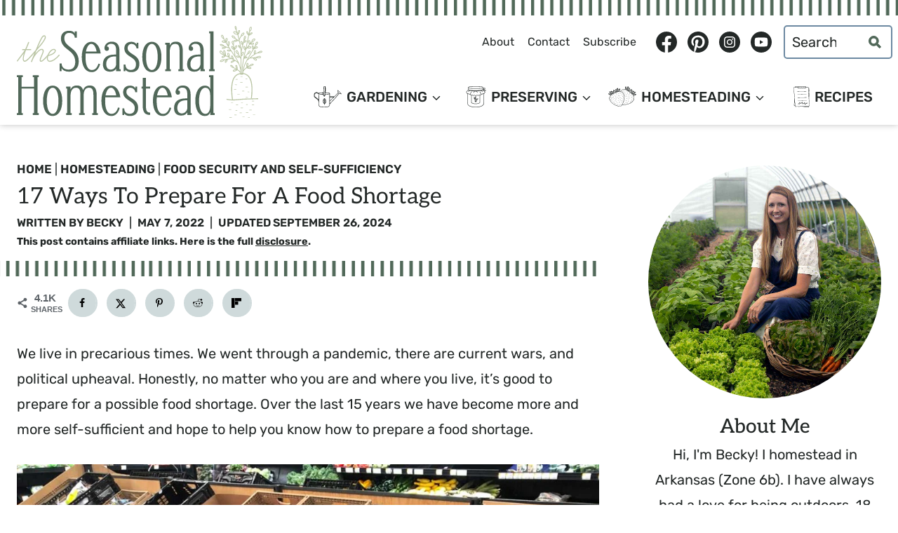

--- FILE ---
content_type: text/html
request_url: https://api.intentiq.com/profiles_engine/ProfilesEngineServlet?at=39&mi=10&dpi=936734067&pt=17&dpn=1&iiqidtype=2&iiqpcid=c35434e1-1d59-4311-9f90-3f16620611ba&iiqpciddate=1769277313850&pcid=fc22a805-13a6-4cf4-806d-e558358f95dc&idtype=3&gdpr=0&japs=false&jaesc=0&jafc=0&jaensc=0&jsver=0.33&testGroup=A&source=pbjs&ABTestingConfigurationSource=group&abtg=A&vrref=https%3A%2F%2Fwww.theseasonalhomestead.com
body_size: 52
content:
{"abPercentage":97,"adt":1,"ct":2,"isOptedOut":false,"data":{"eids":[]},"dbsaved":"false","ls":true,"cttl":86400000,"abTestUuid":"g_282396a0-7b79-445f-8296-e8fe46aa0538","tc":9,"sid":833160372}

--- FILE ---
content_type: text/css
request_url: https://www.theseasonalhomestead.com/wp-content/themes/the_seasonal_homestead/style.css?ver=100
body_size: 5365
content:
/*!
Theme Name: The Seasonal Homestead (a Kadence Child Theme)
Theme URI: https://www.kadencewp.com/kadence-theme/
Template: kadence
Author: Grace + Vine Studios
Author URI: https://www.graceandvinestudios.com/
Description: A custom child theme of the Kadence Theme.
Version: 1.0.0
License: GNU General Public License v3.0 (or later)
License URI: https://www.gnu.org/licenses/gpl-3.0.html
Text Domain: kadence-child
*/

/* Theme customization starts here
-------------------------------------------------------------- */


/** Theme Variables **/
/** Use these to set variables commonly used, for consistency **/
:root {
    --crafted-button-radius: 5px;
    --crafted-border-style: solid;
    --crafted-border-width: 4px;
    --crafted-border-color: var(--global-palette1);
    --crafted-input-radius: 5px;
}


/** General Styles **/
body a {
    color: var(--global-palette3);
}
body a:hover {
    color: var(--global-palette3);
    text-decoration: underline;
}


button, .button, .wp-block-button__link, .wp-element-button, form input[type="button"], form input[type="reset"], form input[type="submit"] {
    text-transform: uppercase;
    border-style: var(--crafted-border-style);
    border-width: 2px;
    border-color: var(--crafted-border-color);
    border-radius: var(--crafted-button-radius);
}


hr,
body .wp-block-separator,
body .wp-block-separator.has-background:not(.is-style-dots):not(.is-style-wide),
body .wp-block-separator.has-background:not(.is-style-dots) {
    border-bottom-style: var(--crafted-border-style);
    border-bottom-width: var(--crafted-border-width);
    border-bottom-color: var(--crafted-border-color);
    background: transparent;
    height: 0;
    border-top: 0;
}

/** Helper Classes **/

/** Add circle-images to a postgrid block to make the post images circular */
.wp-block-kadence-postgrid.circle-images img {
    border-radius: 100%;
}



/** Link Styling - Background Links **/
body.link-style-hover-background .entry-content p a,
body.link-style-hover-background .entry-content h1 a,
body.link-style-hover-background .entry-content h2 a,
body.link-style-hover-background .entry-content h3 a,
body.link-style-hover-background .entry-content h4 a,
body.link-style-hover-background .entry-content h5 a,
body.link-style-hover-background .entry-content h6 a,
body.link-style-hover-background .entry-content a h1,
body.link-style-hover-background .entry-content a h2,
body.link-style-hover-background .entry-content a h3,
body.link-style-hover-background .entry-content a h4,
body.link-style-hover-background .entry-content a h5,
body.link-style-hover-background .entry-content a h6,
body.link-style-hover-background .entry-content strong>a, 
body.link-style-hover-background .entry-content a>strong, 
body.link-style-hover-background .entry-content em>a, 
body.link-style-hover-background .entry-content a>em, 
body.link-style-hover-background .entry-content ul:not(.fsri-list):not(.wp-block-social-links):not(.wptg-gallery-ul) a:not(.ez-toc-link), 
body.link-style-hover-background .entry-content ol a {
    background-position: center;
    background-size: 100% 2em;
    transition: .3s;
    background: transparent;
    color: var(--global-palette3);
    text-decoration: underline;
    text-decoration-color: var(--global-palette2);
    text-decoration-thickness: 2px;
    padding-left: 2px;
    padding-right: 2px;
}
body.link-style-hover-background .entry-content p a:hover,
body.link-style-hover-background .entry-content h1 a:hover,
body.link-style-hover-background .entry-content h2 a:hover,
body.link-style-hover-background .entry-content h3 a:hover,
body.link-style-hover-background .entry-content h4 a:hover,
body.link-style-hover-background .entry-content h5 a:hover,
body.link-style-hover-background .entry-content h6 a:hover,
body.link-style-hover-background .entry-content a:hover h1,
body.link-style-hover-background .entry-content a:hover h2,
body.link-style-hover-background .entry-content a:hover h3,
body.link-style-hover-background .entry-content a:hover h4,
body.link-style-hover-background .entry-content a:hover h5,
body.link-style-hover-background .entry-content a:hover h6,
body.link-style-hover-background .entry-content strong>a:hover, 
body.link-style-hover-background .entry-content a:hover >strong, 
body.link-style-hover-background .entry-content em>a:hover, 
body.link-style-hover-background .entry-content a:hover>em, 
body.link-style-hover-background .entry-content ul:not(.fsri-list):not(.wp-block-social-links):not(.wptg-gallery-ul) a:not(.ez-toc-link):hover, 
body.link-style-hover-background .entry-content ol a:hover {
    background: var(--global-palette8);
    background-size: 100%;
    text-decoration: none;
}
.link-style-hover-background .entry-content div.has-theme-palette8-background-color a:not(.button)  {
    background: none;
    text-decoration: underline;
}
.link-style-hover-background .entry-content div.has-theme-palette8-background-color a:not(.button):hover {
    background: none;
    text-decoration: underline;
    color: var(--global-palette5);
}
body.link-style-hover-background .entry-content .kt-blocks-post-grid-item-inner a,
body.link-style-hover-background .entry-content .kt-blocks-post-grid-item-inner a:hover {
    background: none;
}
body.link-style-hover-background .entry-content div.has-theme-palette8-background-color article.kt-blocks-post-grid-item a,
body.link-style-hover-background .entry-content a h3.wptg-blocks-gallery-item__caption {
    text-decoration: none;
}
body.link-style-hover-background .entry-content article.kt-blocks-post-grid-item:hover,
body.link-style-hover-background .entry-content article.kt-blocks-post-grid-item:hover a {
    text-decoration: underline;
}



/** List Styling */
ul ::marker {
    color: var(--global-palette2);
}
.entry-content ul:not(.ez-toc-list):not(.ez-toc-list-level-3):not(.wp-block-social-links):not(.wptg-gallery-ul):not(.kb-gallery-ul):not(.feast-category-index-list):not(.wprm-recipe-instructions) > li {
    list-style-type: none !important;
    position: relative;
}
.entry-content ul:not(.ez-toc-list):not(.ez-toc-list-level-3):not(.wp-block-social-links):not(.wptg-gallery-ul):not(.kb-gallery-ul):not(.feast-category-index-list):not(.wprm-recipe-instructions) li::before {
    content: ' ';
    display: block;
    position: absolute;
    left: -20px;
    background-color: var(--global-palette2);
    width: 10px;
    height: 10px;
    border-radius: 50%;
    font-size: 20px;
    margin-top: 10px;
}
.single-content ul.fsri-list {
    padding-left: 0;
}
ul.fsri-list a:hover {
    text-decoration: underline !important;
}
ul.wp-block-social-links {
    margin-bottom: 0;
}


/********* OL List Styling *********/
/*
.single-content.entry-content ol:not(.wprm-recipe-instructions) {
    padding-left: 0;
}
.entry-content ol:not(.wprm-recipe-instructions) > li {
    list-style-type: none;
    counter-increment: list-counter;
    position: relative;
    padding-left: 30px;
}
.entry-content ol:not(.wprm-recipe-instructions) li::before {
    content: counter(list-counter);
    position: absolute;
    display: block;
    left: 0;
    background-color: var(--global-palette1);
    color: var(--global-palette9);
    width: 20px;
    height: 20px;
    text-align: center;
    line-height: 20px;
    border-radius: 50%;
    font-size: .9em;
    margin-top: 5px;
    padding-left: 1px;
}
ol[start^="1"]>li:first-child::before {
    counter-set: list-counter 1;
}
ol[start^="2"]>li:first-child::before {
    counter-set: list-counter 2;
}
ol[start^="3"]>li:first-child::before {
    counter-set: list-counter 3;
}
ol[start^="4"]>li:first-child::before {
    counter-set: list-counter 4;
}
ol[start^="5"]>li:first-child::before {
    counter-set: list-counter 5;
}
ol[start^="6"]>li:first-child::before {
    counter-set: list-counter 6;
}
ol[start^="7"]>li:first-child::before {
    counter-set: list-counter 7;
}
ol[start^="8"]>li:first-child::before {
    counter-set: list-counter 8;
}
ol[start^="9"]>li:first-child::before {
    counter-set: list-counter 9;
}
ol[start^="10"]>li:first-child::before {
    counter-set: list-counter 10;
}
ol[start^="11"]>li:first-child::before {
    counter-set: list-counter 11;
}
ol[start^="12"]>li:first-child::before {
    counter-set: list-counter 12;
}
ol[start^="13"]>li:first-child::before {
    counter-set: list-counter 13;
}
ol[start^="14"]>li:first-child::before {
    counter-set: list-counter 14;
}
ol[start^="15"]>li:first-child::before {
    counter-set: list-counter 15;
}
ol[start^="16"]>li:first-child::before {
    counter-set: list-counter 16;
}
ol[start^="17"]>li:first-child::before {
    counter-set: list-counter 17;
}
ol[start^="18"]>li:first-child::before {
    counter-set: list-counter 18;
}
ol[start^="19"]>li:first-child::before {
    counter-set: list-counter 19;
}
ol[start^="20"]>li:first-child::before {
    counter-set: list-counter 20;
}
*/


/** Bounce Animation **/
@keyframes bounce {
  0%, 100%, 20%, 50%, 80% {
    -webkit-transform: translateY(0);
    -ms-transform:     translateY(0);
    transform:         translateY(0)
  }
  40% {
    -webkit-transform: translateY(-12px);
    -ms-transform:     translateY(-12px);
    transform:         translateY(-12px)
  }
  60% {
    -webkit-transform: translateY(-6px);
    -ms-transform:     translateY(-6px);
    transform:         translateY(-6px)
  }
}
.bouncing-icons .wp-block-kadence-column img,
.bouncing-icons.wp-block-kadence-column img,
.header-social-wrap a img,
.header-social-wrap a svg {  
    -webkit-animation-duration: 1s;
    animation-duration: 1s;
    -webkit-animation-fill-mode: both;
    animation-fill-mode: both;
    -webkit-animation-timing-function: ease-in-out;
    animation-timing-function: ease-in-out;
    animation-iteration-count: 1;
    -webkit-animation-iteration-count: 1;
}
.bouncing-icons .wp-block-kadence-column:hover img,
.bouncing-icons.wp-block-kadence-column a:hover img,
.header-social-wrap a:hover img,
.header-social-wrap a:hover svg  {
  cursor: pointer;
  animation-name: bounce;
  -moz-animation-name: bounce;
}


/** Borders **/
.tsh-border-top,
header.site-header {
    border-top: 22px solid transparent;
    border-image: url("images/vertical-stripes.png") 100 repeat;
}

.site-footer{
    margin-top: 85px;
    background: var(--global-palette6);
    border-top: 22px solid transparent;
    border-bottom: 22px solid transparent;
    border-image: url("images/vertical-stripes.png") 100 repeat;
}


/** Header **/
.site-header-wrap .site-header-row {
    grid-template-columns: 1fr auto;
}
.site-header-section {
    position: relative;
}
.site-header-wrap .site-branding a.brand img.svg-logo-image {
    max-width: 100%;
    position: absolute;
    bottom: 10px;
}
.site-header-wrap .item-is-stuck .site-branding a.brand img.svg-logo-image {
    height: 100%;
    bottom: 0;
    padding: 10px;
    left: 0;
    width: auto;
}
header.site-header a.social-button,
.popup-drawer a.social-button {
    width: 1.5em;
}
header.site-header,
.item-is-stuck {
    box-shadow: 0 0 9px #c2c2c2;
}

.main-navigation .primary-menu-container > ul li.menu-item > a {
    display: flex;
}
.menu-icon-gardening>a::before,
.menu-icon-preserving>a::before,
.menu-icon-homesteading>a::before,
.menu-icon-recipes>a::before,
.menu-icon-gardening>div.drawer-nav-drop-wrap>a::before,
.menu-icon-preserving>div.drawer-nav-drop-wrap>a::before,
.menu-icon-homesteading>div.drawer-nav-drop-wrap>a::before,
.menu-icon-recipes>div.drawer-nav-drop-wrap>a::before {
    display: block;
    width: 40px;
    content: ' ';
    height: 30px;
    background-size: contain;
    background-repeat: no-repeat;
    background-position-x: right;
    margin-right: 7px;
}
.menu-icon-gardening>a::before,
.menu-icon-gardening>div.drawer-nav-drop-wrap>a::before {
    background-image: url(images/menu-icon-gardening.svg);

}
.menu-icon-preserving>a::before,
.menu-icon-preserving>div.drawer-nav-drop-wrap>a::before {
    background-image: url(images/menu-icon-preserving.svg);
}
.menu-icon-homesteading>a::before,
.menu-icon-homesteading>div.drawer-nav-drop-wrap>a::before {
    background-image: url(images/menu-icon-homesteading.svg);
}
.menu-icon-recipes>a::before,
.menu-icon-recipes>div.drawer-nav-drop-wrap>a::before {
    background-image: url(images/menu-icon-recipes.svg);
}

div.drawer-nav-drop-wrap>a,
.mobile-navigation .menu-item>a {
    display: flex;
    flex-direction: row;
    justify-content: center;
}




/* Mobile menu */
.drawer-content.content-align-center .mobile-navigation ul li.menu-item-has-children>.drawer-nav-drop-wrap>a {
    padding-left: calc(44px + 0.5em);
}
.mobile-drawer-content.content-align-center .mobile-navigation ul ul {
    padding-left: 0;
}
.mobile-drawer-content.content-align-center .mobile-navigation ul ul a {
    font-size: .8em;
}
.mobile-drawer-content li.menu-item:hover a {
    text-decoration: none;
}
.mobile-menu-container ul.sub-menu {
    background: var(--global-palette9);
}
body.admin-bar #mobile-drawer.popup-drawer .drawer-inner,
body.admin-bar #mobile-drawer.popup-drawer .drawer-overlay,
body.admin-bar #mobile-drawer.popup-drawer {
    top: 149px;
}

body.admin-bar.header-is-fixed #mobile-drawer.popup-drawer .drawer-inner,
body.admin-bar.header-is-fixed #mobile-drawer.popup-drawer .drawer-overlay,
body.admin-bar.header-is-fixed #mobile-drawer.popup-drawer{
    top: 123px;
}
body #mobile-drawer.popup-drawer .drawer-inner,
body #mobile-drawer.popup-drawer .drawer-overlay,
body #mobile-drawer.popup-drawer {
    top: 102px;
}
body.header-is-fixed #mobile-drawer.popup-drawer .drawer-inner,
body.header-is-fixed #mobile-drawer.popup-drawer .drawer-overlay,
body.header-is-fixed #mobile-drawer.popup-drawer {
    top: 81px;
}

#mobile-drawer .drawer-inner .drawer-header {
    display: none;
}
#mobile-drawer.popup-drawer .drawer-content {
    padding: 0;
}
#mobile-drawer .mobile-html.inner-link-style-normal {
    background: var(--global-palette6);
    padding-left: 15px;
    padding-right: 15px;
}
#mobile-drawer .drawer-content .site-header-item {
    margin-bottom: 0;
}
body #mobile-drawer.popup-drawer .drawer-inner {
    bottom: auto;
    padding-bottom: 15px;
}


/** Single Post **/
.single .entry .entry-header.post-title {
    position: relative;
    display: grid;
    align-items: center;
}
header.entry-header.post-title>div.kadence-breadcrumbs {
     grid-area: 1 / 1 / 2 / 2;
}
header.entry-header.post-title>h1.entry-title {
     grid-area: 2 / 1 / 3 / 2;
}
header.entry-header.post-title>div.entry-meta {
     grid-area: 3 / 1 / 4 / 2; 
}
@media screen and (min-width: 768px) {

    .single .entry-header {
        grid-template-columns: repeat(2, calc(100% - 175px) 175px);
    }
    header.entry-header.post-title>div.wprm-recipe-snippet {
         grid-area:  1 / 2 / 4 / 3; 
         justify-self: flex-end;
    }
}
header.entry-header.post-title::after {
    content: " ";
    display: block;
    position: absolute;
    border-bottom: 22px solid transparent;
    border-image: url("images/vertical-stripes.png") 100 repeat;
    left: -1000%;
    right: 0;
    bottom: -22px;
    z-index: 0;
}
.kadence-breadcrumbs.yoast-bc-wrap {
    margin-bottom: 0px;
}
.kadence-breadcrumbs a {
    text-decoration: none;
    text-transform: uppercase;
    font-weight: 600;
}
.single .entry-header.post-title {
    margin-bottom: 40px;
    padding-bottom: 15px;
}
.dpsp-has-spacing .dpsp-networks-btns-wrapper li {
    margin-right: 1%;
    margin-bottom: 0;
}
#dpsp-content-top {
    margin-bottom: 5px;
}
header.entry-header.post-title .entry-meta {
    margin: 0;
    text-transform: uppercase;
    font-weight: 600;
}
header.entry-header.post-title .entry-meta a:hover,
.kadence-breadcrumbs a:hover {
    text-decoration: underline;
}
.entry-content-wrap .entry-content.single-content {
    margin-top: 10px;
}
@media screen and (max-width: 767px){
    .single-post .entry-header .entry-meta,
    .single-post .entry-header .kadence-breadcrumbs {
        font-size: 12px;
    }
}
.comment-navigation .nav-previous a:hover, 
.post-navigation .nav-previous a:hover,
.comment-navigation .nav-next a:hover, 
.post-navigation .nav-next a:hover {
    text-decoration: underline;
}
.entry-related .entry-related-title {
    font-family: var(--global-body-font-family);
    text-align: center;
}
body.single .entry-related .entry-related-inner {
    background: var(--global-palette7);
    padding: 25px;
}
.entry-related .entry-related-inner-content {
    background: var(--global-palette7);
    border: solid 4px var(--global-palette6);
    padding: 30px;
}
.entry-related .carousel-item.splide__slide {
    background: white;
}
.entry-related-inner-content .grid-cols {
    gap: 15px;
}
.entry-related article.entry.loop-entry {
    box-shadow: none;
    background: transparent;
}
.entry-related .loop-entry .entry-content-wrap {
    padding: 0 15px;
    margin-top: 10px;
}
.entry-related h3.entry-title {
    text-align: center;
    font-family: var(--global-body-font-family);
}
.entry-related h3 a {
    font-weight: 300;
    text-decoration: none;
}
.entry-related .post-thumbnail .post-thumbnail-inner {
    aspect-ratio: 1;
}

body .entry-related .entry-related-inner-content .post-thumbnail {
    padding-bottom: 100%;
}

.entry-related .carousel-item.splide__slide {
    box-shadow: 0 0 9px #c2c2c2;
}

.entry-related .splide__track {
    overflow: visible;
}

.entry-related article.entry.loop-entry {
    padding: 20px;
}

.single .entry-related .entry-header {
    margin-bottom: 0;
}

.entry-related .loop-entry .entry-content-wrap {
    padding: 0;
}

.entry-related-inner-content .grid-cols {
    gap: 30px;
}
.navigation.post-navigation .nav-links {
    gap: 160px;
}
.navigation.post-navigation .nav-previous::after {
    content: " ";
    display: block;
    height: 100%;
    width: 100px;
    right: -130px;
    top: 0;
    background-color: transparent;
    background-image: url(images/tsh-secondary-logo-blue.svg);
    background-size: contain;
    background-repeat: no-repeat;
    background-position: center;
}
.navigation.post-navigation .nav-previous,
.navigation.post-navigation .nav-next {
    box-shadow: 0 0 9px #c2c2c2;
    border: solid 3px var(--global-palette8);
    border-radius: 3px;
    text-align: center;
    padding: 20px;
}
.navigation.post-navigation span.next,
.navigation.post-navigation span.prev {
    background: var(--global-palette8);
    padding: 10px;
    border-radius: 5px;
    text-transform: uppercase;
    border: solid 2px var(--global-palette8);
}
.navigation.post-navigation .the-nav {
    margin-top: 20px;
}
.navigation.post-navigation .title {
    font-size: 22px;
    text-decoration: underline;
    text-decoration-color: var(--global-palette2);
}
.navigation.post-navigation .nav-previous a,
.navigation.post-navigation .nav-next a {
    padding: 0;
}
.navigation.post-navigation .nav-next a:hover,
.navigation.post-navigation .nav-previous a:hover {
    color: var(--global-palette3);
}
.navigation.post-navigation .nav-next a:hover span.next,
.navigation.post-navigation .nav-previous a:hover span.prev{
    background: var(--global-palette9);
    border: solid 2px var(--global-palette8);
}
.navigation.post-navigation .nav-previous .kadence-svg-iconset,
.navigation.post-navigation .nav-next .kadence-svg-iconset{
    padding-right: 0;
    padding-left: 0;
}
.navigation.post-navigation .kadence-svg-iconset .label {
    padding-left: 5px;
    padding-right: 5px;
}
.navigation.post-navigation .kadence-svg-iconset svg {
    top: 0.25em;
}


@media screen and (max-width: 767px) {
    .navigation.post-navigation .nav-links {
        display: flex;
        flex-direction: column;
    }
    .navigation.post-navigation .nav-links {
        gap: 20px;
    }
    .navigation.post-navigation .nav-previous::after {
        display: none;
    }
}

/** Sidebar **/
aside.widget-area p, aside.widget-area div, aside.widget-area ul {
    margin: 0;
}
aside button.wp-block-search__button.has-icon.wp-element-button {
    display: block;
}
aside div.wp-block-search__inside-wrapper {
    display: flex !important;
}
/* Uncomment to hide the sidebar on mobile
@media screen and (max-width: 1024px) {
    .primary-sidebar {
        display: none;
    }
}*/

/** Forms **/
input.search-field[type="search"] {
    border-radius: var(--crafted-input-radius);
    padding-top: 4px;
    padding-bottom: 4px;
}
.wp-block-search .wp-block-search__input {
    border: 0;
}
form.wp-block-search.wp-block-search__button-inside .wp-block-search__inside-wrapper {
    border: solid 2px var(--global-palette-btn-bg);
    border-radius: var(--crafted-input-radius);
    background: var(--global-palette9);
}
.wpforms-container {
    margin-bottom: 0;
}
.wpforms-field-container {
    display: flex;
}
div.wpforms-container .wpforms-field {
    padding-top: 10px;
    padding-bottom: 0;
}
footer .wpforms-container div.wpforms-field {
    padding: 0;
}
.wpforms-container .wpforms-field .wpforms-field-row .wpforms-field-row-block {
    padding: 0 5px;
}
.wpforms-container.wpforms-block .wpforms-one-half, 
.wpforms-container.wpforms-block .wpforms-three-sixths, 
.wpforms-container .wpforms-two-fourths {
    width: calc( 50% - 5px);
}
.wpforms-container .wpforms-field.wpforms-five-sixths, .wpforms-container .wpforms-field.wpforms-four-sixths, .wpforms-container .wpforms-field.wpforms-four-fifths, .wpforms-container .wpforms-field.wpforms-one-fifth, .wpforms-container .wpforms-field.wpforms-one-fourth, .wpforms-container .wpforms-field.wpforms-one-half, .wpforms-container .wpforms-field.wpforms-one-sixth, .wpforms-container .wpforms-field.wpforms-one-third, .wpforms-container .wpforms-field.wpforms-three-fourths, .wpforms-container .wpforms-field.wpforms-three-fifths, .wpforms-container .wpforms-field.wpforms-three-sixths, .wpforms-container .wpforms-field.wpforms-two-fourths, .wpforms-container .wpforms-field.wpforms-two-fifths, .wpforms-container .wpforms-field.wpforms-two-sixths, .wpforms-container .wpforms-field.wpforms-two-thirds {
    margin-left: 10px;
}
.wpforms-container .wpforms-one-third, .wpforms-container .wpforms-two-sixths {
    width: calc( 100% / 3 - 10px);
}
.wpforms-container .wpforms-one-fourth {
    width: calc( 25% - 10px);
}
.wpforms-container .wpforms-one-fifth {
    width: calc( 100% / 5 - 10px);
}
.wpforms-container .wpforms-one-sixth {
    width: calc( 100% / 6 - 10px);
}
.wpforms-container .wpforms-four-sixths, .wpforms-container .wpforms-two-thirds {
    width: calc( 2 * 100% / 3 - 10px);
}
.wpforms-submit-container .wpforms-submit {
    padding: 5px;
    text-transform: uppercase;
}
.wpforms-container .wpforms-submit-container {
    padding-top: 10px;
}
.wpforms-container.inline-fields .wpforms-submit-container {
    padding-top: 10px;
}
.wpforms-container.inline-fields .wpforms-submit-container .wpforms-submit {
    padding: 7px;
    padding-top: 8px;
}
.wpforms-container.inline-fields .wpforms-form {
    gap: 10px;
}
@media screen and (max-width: 767px ){
    div.wpforms-container.inline-fields .wpforms-field-container {
        display: block;
        width: 100%;
    }

    div.wpforms-container.inline-fields .wpforms-field-container>.wpforms-field {
        margin: 0;
        padding: 5px 0;
        width: 100%;
    }

    .wpforms-container.inline-fields .wpforms-form {
        flex-direction: column;
        gap: 0px;
    }

    .wpforms-container.inline-fields .wpforms-submit-container {
        width: 100%;
    }
}
.wpforms-container input[type=date], 
.wpforms-container input[type=datetime], 
.wpforms-container input[type=datetime-local], 
.wpforms-container input[type=email], 
.wpforms-container input[type=month], 
.wpforms-container input[type=number], 
.wpforms-container input[type=password], 
.wpforms-container input[type=range], 
.wpforms-container input[type=search], 
.wpforms-container input[type=tel], 
.wpforms-container input[type=text], 
.wpforms-container input[type=time], 
.wpforms-container input[type=url], 
.wpforms-container input[type=week], 
.wpforms-container select, 
.wpforms-container textarea {
    border-radius: var(--crafted-input-radius);
    border: solid 2px var(--global-palette3);
    text-align: center;
    color: var(--global-palette5);
    background: var(--global-palette9);
}
.wpforms-container input::placeholder,
.wpforms-container textarea::placeholder,
form.search-form input::placeholder,
.wp-block-search input.wp-block-search__input::placeholder {
    opacity: 1;
    color: var(--global-palette3);
}
button.wpforms-submit {
    width: 100%;
    border: solid 2px var(--global-palette-btn-bg);
    border-radius: var(--crafted-button-radius);
}
button.wpforms-submit:focus-visible {
    outline: solid 2px var(--global-palette6);
}
.comments-area input[type="text"], 
.comments-area input[type="email"], 
.comments-area input[type="url"], 
.comments-area input[type="password"], 
.comments-area input[type="search"], 
.comments-area input[type="number"], 
.comments-area input[type="tel"], 
.comments-area input[type="range"], 
.comments-area input[type="date"], 
.comments-area input[type="month"], 
.comments-area input[type="week"], 
.comments-area input[type="time"], 
.comments-area input[type="datetime"], 
.comments-area input[type="datetime-local"], 
.comments-area input[type="color"], 
.comments-area textarea {
    border-radius: var(--crafted-input-radius);
    border: solid 2px var(--global-palette-btn-bg);
    color: var(--global-palette5);
    background: var(--global-palette9);
}
.comments-area .comment-form textarea::placeholder  {
    color: var(--global-palette3);
}
.comments-area .comment-form .comment-input-wrap p label, 
.comments-area .comment-form p.comment-form-float-label label {
    color: var(--global-palette3);
}
.comment-form .comment-input-wrap p.comment-form-cookies-consent {
    flex-direction: row;
    align-items: center;
}

.comment-form .comment-form-cookies-consent label:not(:placeholder-shown) {
    margin-left: 0;
}

.comment-form .comment-input-wrap input#wp-comment-cookies-consent {
    width: auto;
}


/** Search **/
.wp-block-search .wp-block-search__input {
    border: none;
    color: var(--global-palette3);
    width: 100%;
    background: var(--global-palette9);
}

.kadence-search-svg path,
body .wp-block-search .wp-block-search__button path {
    color: var(--global-palette6);
}
.wp-block-search .wp-block-search__input::placeholder,
::placeholder,
form input.search-field::placeholder,
input::placeholder {
    font-weight: 400;
    opacity: 1;
    color: var(--global-palette3);
}
header form.search-form input.search-field,
.drawer-inner form.search-form input.search-field  {
    background: var(--global-palette9);
    border: solid 2px var(--global-palette2);
    color: var(--global-palette3);
}
:where(.wp-block-search__button-inside .wp-block-search__inside-wrapper),
body .wp-block-search.wp-block-search__button-inside .wp-block-search__inside-wrapper {
    border: solid 2px var(--global-palette3);
    border-radius: var(--crafted-input-radius);
}
.wp-block-search button.wp-block-search__button:not(.has-background) {
    background: var(--global-palette9);
}


/** Comment Display **/
.comments-area .comments-title {
    font-family: var(--global-heading-font-family);
    margin-top: 40px;
    margin-bottom: 0;
}
.reply .comment-reply-link {
    background: var(--global-palette8);
    color: var(--global-palette3);
    border: solid 2px var(--global-palette8);
    border-radius: var(--crafted-button-radius);
}
.reply .comment-reply-link:hover {
    background: var(--global-palette9);
    color: var(--global-palette3);
    border: solid 2px var(--global-palette8);
    border-radius: var(--crafted-button-radius);
    text-decoration: none;
}
.comment .comment-content p {
    margin-top: 0;
}
.comment .comment-meta {
    margin-left: 0;
}
.comment .vcard img {
    display: none;
}
.comment .comment-author {
    text-transform: uppercase;
}
.comment .says {
    display: none;
}
.comment .comment-metadata {
    padding-bottom: 0;
}
.comment img.wprm-comment-rating {
    margin: 0;
}
.comments-area article.comment-body {
    margin-bottom: 0;
}
.comments-area .comment-body {
    border-bottom: 0;
}
.comments-area ol.comment-list article {
    padding-top: 50px;
    margin-top: 10px;
}

.comments-area ol.comment-list article::after {
    content: ' ';
    display: block;
    border-bottom: 22px solid transparent;
    border-image: url("images/vertical-stripes.png") 100 repeat;
    width: 100%;
    right: 0;
    height: 22px;
    position: absolute;
}
.comment .comment-content {
    margin-bottom: 20px;
}
.comments-area .reply {
    top: 50px;
    right: 15px;
}
.comments-area .comment-respond {
    margin-top: 30px;
}
.comments-area .comment-reply-title {
    font-family: var(--global-heading-font-family);
    font-size: 2em;
}
.comments-area .comment-input-wrap.no-url-field {
    display: flex;
    flex-direction: column;
}
.comments-area .comment-input-wrap input.submit {
    width: auto;
}

/** Post Grids **/
.archive .loop-entry.entry h2.entry-title,
.blog .loop-entry.entry h2.entry-title,
.search-results .loop-entry.entry h2.entry-title {
    font-weight: 400;
    text-align: center;
}
.archive .loop-entry.entry h2.entry-title a,
.blog .loop-entry.entry h2.entry-title a,
.search-results .loop-entry.entry h2.entry-title a {
    text-decoration: none;
}
.archive .loop-entry.entry:hover h2.entry-title a,
.blog .loop-entry.entry:hover h2.entry-title a,
.search-results .loop-entry.entry:hover h2.entry-title a,
.wp-block-kadence-postgrid article:hover .entry-title,
.entry-related article.entry.loop-entry:hover .entry-title {
    text-decoration: underline;
}
.archive.content-style-unboxed .wp-site-blocks article .post-thumbnail,
.blog.content-style-unboxed .wp-site-blocks article .post-thumbnail,
.search-results.content-style-unboxed .wp-site-blocks article .post-thumbnail  {
    margin-bottom: .5em;
}
.post-archive.grid-cols,
.search-archive.grid-cols {
    column-gap: 20px;
    row-gap: 20px;
}
.pagination .nav-links {
    display: flex;
}

.navigation.pagination .page-numbers {
    min-width: 1em;
    font-weight: 600;
    font-size: 22px;
    margin-left: .5em;
}
.pagination .nav-links .page-numbers {
    background: transparent;
    color: var(--global-palette3);
    border: 0;
    border-bottom: solid 3px transparent;
    border-radius: 0;
    line-height: 1.5em;
        padding: 6px;
}
.pagination .nav-links .current,
.pagination .nav-links a:hover, 
.pagination .nav-links a:focus, 
.pagination .nav-links a:active {
    background: transparent;
    color: var(--global-palette3);
    border: 0;
    border-bottom: solid 5px var(--global-palette1);
    border-radius: 0;
}
.pagination .next.page-numbers::before {
    content: "NEXT";
    margin-right: 5px;
}
.pagination .prev.page-numbers::after {
    content: "PREVIOUS";
    margin-left: 5px;
}
.pagination .nav-links .next,
.pagination .nav-links .prev {
    align-items: center;
    display: flex;
    padding: 0px 20px;
    border: solid 2px var(--global-palette1);
    border-radius: var(--crafted-button-radius);
}
.pagination .nav-links .next:hover,
.pagination .nav-links .prev:hover,
.pagination .nav-links .next:focus,
.pagination .nav-links .prev:focus,
.pagination .nav-links .next:active,
.pagination .nav-links .prev:active {
    border: solid 2px var(--global-palette1);
    background: var(--global-palette1);
    color: var(--global-palette9);
    border-radius: var(--crafted-button-radius);
}
.page-numbers.next svg,
.page-numbers.prev svg {
    width: 18px;
    fill: var(--global-palette3);
}
.pagination .nav-links .next:hover svg,
.pagination .nav-links .prev:hover svg,
.pagination .nav-links .next:focus svg,
.pagination .nav-links .prev:focus svg,
.pagination .nav-links .next:active svg,
.pagination .nav-links .prev:active svg {
    fill: var(--global-palette9);
}

/** Post grid with category above **/
.kt-post-grid-wrap .kt-blocks-above-categories {
    display: none;
}
.kt-post-grid-wrap .crafted-post-grid-cat-wrapper {
    margin-top: -35px;
    background: var(--global-palette9);
    padding: 10px;
}
.kt-post-grid-wrap>article:nth-child(3n+1) .crafted-post-grid-cat-wrapper {
    background: var(--global-palette8);
}
.kt-post-grid-wrap>article:nth-child(3n+2) .crafted-post-grid-cat-wrapper {
        background: var(--global-palette7);
}
.kt-post-grid-wrap>article:nth-child(3n+3) .crafted-post-grid-cat-wrapper {
        background: var(--global-palette6);
}



/** EZ Table Of Contents **/
.ez-toc-title-container {
    font-family: var(--global-heading-font-family);
}
#ez-toc-container .ez-toc-toggle label, 
.ez-toc-cssicon {
    margin-top: -75px;
    margin-right: 10px;
}
body div#ez-toc-container {
    border-width: 2px;
}
body div#ez-toc-container ul li a.ez-toc-link, 
body div#ez-toc-container ul li a.ez-toc-link:hover {
    background-image: none;
}
body div#ez-toc-container .toc-toggle-lt {
    width: calc(100% + 60px);
    margin-left: -30px;
    border-top: solid 2px var(--global-palette2);
}



/** Blocks **/
a.wptg-gallery-item-link:hover,
.kb-section-has-link:hover {
    text-decoration: underline;
}
.wptg-gallery-id-wp-taxonomy-grids .wptg-blocks-gallery-item .wptg-blocks-gallery-item-inner a:not(.button)  {
    padding: 0;
    text-decoration: none;
}
.wptg-gallery-id-wp-taxonomy-grids .wptg-blocks-gallery-item .wptg-blocks-gallery-item-inner a:not(.button):hover {
    text-decoration: underline;
}
.wp-block-wptg-advancedgallery .wptg-gallery-ul {
    justify-content: center;
}



/** Yoast FAQ **/
.single-content .wp-block-yoast-faq-block .schema-faq-section {
    margin-bottom: 0;
    border: solid 2px var(--global-palette1);
}
.single-content .wp-block-yoast-faq-block .schema-faq-section + .schema-faq-section {
    border-top: 0;
}
.single-content .wp-block-yoast-faq-block a.schema-faq-question {
    margin-bottom: 0;
    background: white;
    font-size: 20px;
    color: var(--global-palette3);
    border-bottom: 0;
}
.single-content div.wp-block-yoast-faq-block .schema-faq-question.faq-q-open {
    border-bottom: 0;
}
.single-content .wp-block-yoast-faq-block p.schema-faq-answer {
    border-bottom: 0;
    border-left:  solid 2px var(--global-palette-btn-bg-hover);
    border-right:  solid 2px var(--global-palette-btn-bg-hover);
    padding-top: 1em;
    padding-bottom: 1em;
    font-size: 22px;
    border: 0;
}
.single-content .wp-block-yoast-faq-block p.schema-faq-answer:last-child {
    border-bottom:  solid 2px var(--global-palette-btn-bg-hover);
}


/** Limit WP Tasty Pin buttons to single posts **/
span[data-pin-log="button_pinit_floating"] {
    display: none;
}

.single-post span[data-pin-log="button_pinit_floating"] {
    display: inline-block;
}


--- FILE ---
content_type: image/svg+xml
request_url: https://www.theseasonalhomestead.com/wp-content/uploads/2024/06/the-seasonal-homestead-submark.svg
body_size: 16646
content:
<?xml version="1.0" encoding="UTF-8"?>
<svg xmlns="http://www.w3.org/2000/svg" xmlns:xlink="http://www.w3.org/1999/xlink" width="178" height="178" viewBox="0 0 178 178">
  <defs>
    <style>.a{fill:#516859;}.b{fill:#fff;}.c{clip-path:url(#a);}</style>
    <clipPath id="a">
      <rect class="a" width="158.516" height="158.53"></rect>
    </clipPath>
  </defs>
  <g transform="translate(-551 -2873)">
    <circle class="b" cx="89" cy="89" r="89" transform="translate(551 2873)"></circle>
    <g transform="translate(561 2883)">
      <path class="a" d="M57.788,106.675V99.426h30.4v7.249H85.046v-4.454H75.523v53.815h1.922v2.8H68.534v-2.8h1.922V102.221H60.934v4.454Z" transform="translate(-28.981 -49.863)"></path>
      <g class="c">
        <path class="a" d="M153.3,143.363c0,9.958-5.329,15.462-14.589,15.462-5.242,0-9-1.747-11.008-5.067v4.194h-2.971V146.507H127.7c0,4.893,3.058,9.174,10.309,9.174,6.552,0,10.047-3.932,10.047-11.62,0-9.435-5.591-13.8-11.1-18.173-5.242-4.106-10.309-8.387-10.309-16.511,0-7.776,4.893-11.707,12.231-11.707,4.8,0,7.251,1.66,8.474,4.282V98.546h2.971v9.346h-2.971c0-3.581-3.058-7.075-8.3-7.075-4.192,0-7.338,2.532-7.338,8.037,0,6.2,4.282,9.7,9.173,13.454,5.854,4.543,12.406,9.786,12.406,21.055" transform="translate(-62.553 -48.983)"></path>
        <path class="a" d="M227.33,102.221h-1.922v53.815h1.922v2.8h-8.911v-2.8h1.922V119.43h-18.7v36.606h1.922v2.8h-8.912v-2.8h1.922V102.221h-1.922v-2.8h8.912v2.8h-1.922v14.413h18.7V102.221h-1.922v-2.8h8.911Z" transform="translate(-97.621 -49.862)"></path>
        <path class="a" d="M135.51,302.181l-.227,1.407-.64,4.136-.227,1.407v.014l-.7-.114-.7-.1v-.014l.227-1.407.64-4.15.213-1.393c.227.043.469.086.7.114s.469.071.71.1" transform="translate(-66.712 -151.439)"></path>
        <path class="a" d="M126.129,300.485l-.313,1.393-.9,4.079-.313,1.378v.014l-.7-.157c-.227-.057-.469-.1-.7-.156l.313-1.393.9-4.079.313-1.379v-.014c.227.071.469.114.7.17s.455.1.7.142" transform="translate(-61.794 -150.538)"></path>
        <path class="a" d="M116.862,298.247l-.384,1.364-1.165,4.022-.4,1.364v.014l-.682-.2c-.227-.071-.455-.128-.682-.213l.4-1.364,1.151-4.022.4-1.35c.227.071.455.128.682.2s.455.128.682.185" transform="translate(-56.947 -149.38)"></path>
        <path class="a" d="M107.8,295.453l-.483,1.336-1.407,3.937-.483,1.336v.014l-.668-.241c-.227-.085-.455-.157-.668-.242l.483-1.35,1.407-3.937.469-1.322c.213.085.44.157.667.242s.455.156.682.227" transform="translate(-52.2 -147.936)"></path>
        <path class="a" d="M98.885,292.088l-.568,1.308-1.649,3.837L96.1,298.54v.014l-.654-.285-.654-.284v-.014l.569-1.308,1.649-3.823.568-1.308c.213.1.441.185.654.284s.426.185.654.27" transform="translate(-47.539 -146.206)"></path>
        <path class="a" d="M90.261,288.226l-.64,1.265-1.89,3.724-.639,1.265v.014l-.64-.326c-.213-.114-.427-.213-.64-.327l.64-1.265,1.89-3.738.64-1.265.64.341c.213.114.426.213.64.313" transform="translate(-43.036 -144.219)"></path>
        <path class="a" d="M81.907,283.849l-.725,1.222-2.118,3.6-.725,1.236c-.213-.114-.411-.242-.611-.355l-.611-.355v-.014l.724-1.236,2.118-3.6.711-1.208.014-.014c.2.128.4.256.6.369s.412.242.626.355" transform="translate(-38.675 -141.988)"></path>
        <path class="a" d="M73.837,278.96l-.8,1.179-2.331,3.454-.81,1.179v.014l-.583-.4c-.2-.128-.4-.27-.583-.4l.8-1.179,2.345-3.454.8-1.193c.185.142.384.284.583.412s.384.256.583.384" transform="translate(-34.471 -139.501)"></path>
        <path class="a" d="M66.111,273.614l-.867,1.137-2.558,3.283-.867,1.137-.014.014-.554-.441c-.185-.142-.369-.284-.554-.441l.867-1.137,2.558-3.3.852-1.109.014-.014c.184.142.369.3.554.441s.369.3.568.426" transform="translate(-30.439 -136.784)"></path>
        <path class="a" d="M58.74,267.811l-.938,1.08-2.743,3.127-.952,1.08-.014.014-.525-.469-.54-.469.014-.014.938-1.08,2.743-3.127.937-1.066.015-.014c.17.171.341.327.526.484s.355.313.54.455" transform="translate(-26.593 -133.838)"></path>
        <path class="a" d="M51.769,261.611l-.994,1.009-2.956,2.956-.995,1.009-.014.014-.5-.5-.5-.5.014-.014.995-1.009,2.956-2.942.995-1.009.5.5c.17.17.327.327.5.483" transform="translate(-22.976 -130.708)"></path>
        <path class="a" d="M45.239,255l-1.066.938-3.127,2.771-1.066.938-.014.014-.469-.54c-.156-.185-.313-.355-.469-.54l1.066-.938,3.141-2.771,1.052-.924.014-.014c.128.184.3.355.455.54s.313.355.483.526" transform="translate(-19.573 -127.348)"></path>
        <path class="a" d="M39.138,248.012l-1.123.867-3.283,2.558-1.123.881c-.157-.184-.3-.369-.441-.554l-.441-.554.014-.014,1.123-.881,3.283-2.558,1.108-.867c.142.2.3.383.441.568s.3.369.441.554" transform="translate(-16.413 -123.816)"></path>
        <path class="a" d="M33.507,240.67l-1.179.81L28.9,243.825l-1.179.8-.014.014-.4-.6c-.128-.2-.27-.4-.4-.6l1.179-.8,3.425-2.345,1.179-.8h.014c.128.2.256.384.383.583s.27.4.412.583" transform="translate(-13.497 -120.113)"></path>
        <path class="a" d="M28.361,232.987l-1.222.739-3.581,2.117-1.222.725-.014.014-.355-.611c-.128-.2-.242-.412-.355-.611l1.222-.725,3.581-2.132,1.222-.725c.114.213.242.412.355.611s.242.4.369.6" transform="translate(-10.838 -116.239)"></path>
        <path class="a" d="M23.728,225.033l-1.279.654-3.695,1.89-1.279.654c-.114-.213-.213-.412-.327-.626l-.327-.625.014-.014,1.265-.64,3.709-1.9,1.251-.64.014-.014c.1.213.2.426.313.64s.213.426.341.625" transform="translate(-8.436 -112.221)"></path>
        <path class="a" d="M19.65,216.822l-1.308.568-3.823,1.663-1.279.568c-.114-.213-.2-.426-.3-.654s-.2-.426-.284-.654l1.293-.568,3.837-1.649,1.294-.568H19.1c.085.227.17.441.27.654s.184.426.284.64" transform="translate(-6.348 -108.089)"></path>
        <path class="a" d="M16.1,208.369l-1.336.483-3.922,1.421-1.336.484H9.492l-.241-.668-.242-.668h.014l1.335-.484,3.923-1.421,1.322-.484c.085.227.157.441.242.668s.156.441.256.668" transform="translate(-4.518 -103.828)"></path>
        <path class="a" d="M13.12,199.7l-1.364.4L7.763,201.28l-1.364.4H6.384l-.2-.682-.2-.682H6l1.364-.4,3.993-1.165,1.364-.412c.057.242.114.469.184.7s.128.455.213.668" transform="translate(-3.002 -99.468)"></path>
        <path class="a" d="M10.726,190.893l-1.378.313-4.079.924-1.378.313H3.876l-.157-.7-.157-.7h.014l1.378-.313,4.079-.924,1.379-.313c.042.227.085.469.142.7s.114.469.17.7" transform="translate(-1.787 -95.035)"></path>
        <path class="a" d="M8.93,181.97l-1.421.227-4.107.654-1.407.227c-.043-.227-.071-.469-.114-.7l-.114-.7h.014l1.407-.227L7.3,180.8l1.407-.227c.028.227.057.469.1.7s.071.469.128.7" transform="translate(-0.886 -90.56)"></path>
        <path class="a" d="M7.719,172.932l-1.407.128-4.15.4L.741,173.6c-.028-.242-.042-.469-.071-.711l-.071-.71H.613l1.407-.142,4.15-.4,1.392-.128h.014c.014.242.028.469.057.711s.043.483.085.71" transform="translate(-0.3 -86.014)"></path>
        <path class="a" d="M7.092,163.852l-1.422.042-4.164.143L.1,164.079H.085l-.056-1.421H.043l1.421-.042,4.163-.157,1.407-.042h.014c0,.241,0,.469.015.71s.013.483.028.725" transform="translate(-0.015 -81.453)"></path>
        <path class="a" d="M7.106,153.107c-.015.242-.028.469-.028.71s-.015.469-.015.711l-1.421-.043-4.163-.128-1.421-.043c0-.241,0-.469.014-.71s.015-.469.028-.711l1.421.043,4.164.128Z" transform="translate(-0.029 -76.677)"></path>
        <path class="a" d="M7.662,143.571c-.028.242-.057.469-.071.71s-.042.469-.056.711l-1.421-.142-4.15-.384-1.407-.128H.542l.071-.71c.014-.242.042-.469.071-.71l1.421.128,4.136.4,1.407.128Z" transform="translate(-0.272 -71.674)"></path>
        <path class="a" d="M8.816,134.132c-.043.227-.085.469-.114.7s-.071.469-.1.7L7.2,135.312l-4.122-.64-1.407-.227H1.653l.114-.7c.043-.227.071-.469.114-.7l1.407.213,4.136.654,1.378.213Z" transform="translate(-0.829 -66.726)"></path>
        <path class="a" d="M10.612,124.751c-.071.227-.114.469-.17.7s-.1.469-.142.71l-1.393-.313-4.065-.9-1.378-.313H3.449l.157-.7c.057-.227.1-.469.157-.7l1.392.313,4.065.9,1.378.3Z" transform="translate(-1.73 -61.808)"></path>
        <path class="a" d="M12.949,115.527c-.071.227-.128.455-.2.682s-.128.455-.185.682l-1.364-.4-4.007-1.152-1.364-.4H5.815l.2-.682c.071-.227.128-.455.213-.682l1.364.4,3.993,1.152Z" transform="translate(-2.916 -56.961)"></path>
        <path class="a" d="M15.887,106.475c-.085.213-.157.441-.242.668s-.156.441-.227.668l-1.336-.469-3.922-1.407-1.336-.484H8.81l.241-.668.242-.667h.014l1.336.483,3.923,1.407Z" transform="translate(-4.418 -52.215)"></path>
        <path class="a" d="M19.422,97.621c-.1.213-.185.441-.284.654s-.185.427-.27.654L17.56,98.36l-3.823-1.649-1.307-.554c.085-.227.17-.44.27-.654s.185-.441.3-.654l1.293.568,3.837,1.649Z" transform="translate(-6.234 -47.568)"></path>
        <path class="a" d="M23.471,89.024c-.114.2-.227.412-.327.625s-.213.427-.327.64l-1.265-.64-3.709-1.89-1.265-.64h-.014l.327-.64.327-.64h.014l1.251.64,3.724,1.89,1.25.639Z" transform="translate(-8.307 -43.05)"></path>
        <path class="a" d="M28.075,80.7c-.128.2-.256.412-.369.611a7.051,7.051,0,0,0-.355.625l-1.236-.725-3.6-2.118-1.208-.71-.014-.014.369-.611c.114-.2.242-.412.37-.611l1.222.71,3.582,2.118,1.222.725Z" transform="translate(-10.68 -38.689)"></path>
        <path class="a" d="M33.179,72.687c-.142.2-.284.384-.412.583s-.27.4-.4.6l-1.179-.8L27.75,70.74l-1.18-.8c.128-.2.27-.4.4-.6.042-.057.071-.1.114-.156l.284-.427h.014l1.165.8L32,71.891l1.165.781Z" transform="translate(-13.325 -34.486)"></path>
        <path class="a" d="M38.782,65.031c-.157.185-.3.369-.441.554s-.284.384-.426.568l-1.137-.867-3.3-2.558-1.109-.853-.014-.014.441-.554c.142-.185.284-.37.44-.554l1.123.867,3.3,2.544,1.108.852Z" transform="translate(-16.228 -30.468)"></path>
        <path class="a" d="M44.84,57.717c-.157.17-.313.341-.469.526s-.313.355-.469.54l-1.066-.938L39.71,55.1l-1.066-.938-.014-.014.469-.526.469-.54.014.014,1.066.924,3.127,2.757Z" transform="translate(-19.373 -26.622)"></path>
        <path class="a" d="M51.355,50.8l-.5.5c-.17.17-.341.341-.5.511l-1.009-.994-2.956-2.956-1.009-.995c.17-.17.327-.341.5-.511l.5-.512.014.014,1.009.995,2.956,2.956Z" transform="translate(-22.761 -22.991)"></path>
        <path class="a" d="M58.312,44.33c-.185.157-.355.313-.54.469s-.355.313-.526.469l-.938-1.052L53.537,41.09,52.6,40.024c.17-.157.355-.313.526-.469l.526-.469.014.014.938,1.051,2.771,3.113Z" transform="translate(-26.379 -19.602)"></path>
        <path class="a" d="M65.669,38.3c-.2.128-.384.284-.568.426s-.37.284-.554.441l-.881-1.123-2.558-3.3-.867-1.109c.184-.157.369-.3.554-.441l.554-.441.014.014.867,1.109,2.558,3.3.867,1.108Z" transform="translate(-30.211 -16.428)"></path>
        <path class="a" d="M72.168,33.517l-3.947-5.78,1.167-.811,3.954,5.788Z" transform="translate(-34.213 -13.504)"></path>
        <path class="a" d="M81.378,27.636l-.611.369c-.213.128-.412.242-.611.37l-.725-1.208-2.132-3.6-.725-1.222c.2-.128.412-.242.611-.37l.611-.369v.014l.739,1.222,2.132,3.6Z" transform="translate(-38.403 -10.838)"></path>
        <path class="a" d="M89.8,23.244v.17l-.71.014h-.014l-.625.313-.64-1.251-1.89-3.709L85.271,17.5c.213-.114.412-.213.625-.327l.625-.327v.014l.654,1.265,1.9,3.709.654,1.265Z" transform="translate(-42.764 -8.45)"></path>
        <path class="a" d="M97.058,19.651l-2.8-6.424,1.3-.572,2.8,6.424Z" transform="translate(-47.271 -6.347)"></path>
        <rect class="a" width="1.421" height="7.013" transform="translate(51.588 4.989) rotate(-19.905)"></rect>
        <path class="a" d="M116.292,12.738c-.227.057-.455.114-.682.185l-.682.213-.4-1.35L113.35,7.764l-.4-1.364V6.385l.682-.2.682-.2V6l.4,1.364,1.179,4.007Z" transform="translate(-56.646 -3.003)"></path>
        <path class="a" d="M125.56,10.428c-.242.043-.469.085-.71.142s-.455.1-.682.17l-.313-1.393-.924-4.064-.313-1.393V3.877l.7-.156.7-.157v.014l.313,1.378.924,4.079Z" transform="translate(-61.494 -1.787)"></path>
        <path class="a" d="M134.9,8.718c-.227.028-.469.057-.7.1s-.469.071-.7.128l-.213-1.407-.667-4.122L132.4,2.01V2l1.392-.227v.014l.227,1.407.668,4.122Z" transform="translate(-66.398 -0.887)"></path>
        <path class="a" d="M144.378,7.577v.014c-.242.014-.469.028-.71.057s-.484.057-.711.085l-.128-1.407-.4-4.178L142.289.741c.242-.028.469-.042.711-.071L143.71.6V.613l.142,1.407.4,4.164Z" transform="translate(-71.359 -0.3)"></path>
        <path class="a" d="M153.916,7.063v.014c-.242,0-.483,0-.71.014s-.469.014-.7.028L152.452,5.7l-.142-4.178L152.267.114V.085l.71-.014c.242-.014.469-.014.711-.014l.043,1.421.142,4.178Z" transform="translate(-76.363 -0.029)"></path>
        <path class="a" d="M163.452.086l-.042,1.421-.128,4.178-.043,1.421c-.227-.014-.469-.028-.7-.028s-.483-.014-.725-.014l.043-1.421.128-4.178L162.03.043V.029l.711.028c.241,0,.483.014.71.028" transform="translate(-81.152 -0.015)"></path>
        <path class="a" d="M172.987.684l-.128,1.421-.4,4.15-.128,1.407v.014c-.228-.028-.469-.057-.711-.071s-.469-.043-.71-.057l.142-1.421.383-4.164.128-1.407V.542l.711.071c.241.014.469.043.71.071" transform="translate(-85.713 -0.272)"></path>
        <path class="a" d="M182.45,1.882V1.9L182.223,3.3l-.64,4.15-.213,1.378v.014c-.227-.042-.469-.085-.7-.114s-.469-.071-.7-.1l.213-1.407.64-4.136.227-1.407c.227.028.469.071.7.1Z" transform="translate(-90.26 -0.844)"></path>
        <path class="a" d="M191.843,3.763l-.313,1.393-.91,4.093-.3,1.364v.014c-.228-.071-.469-.114-.7-.17s-.455-.1-.7-.142l.3-1.379.91-4.093.313-1.379V3.45l.7.156c.227.057.469.1.7.157" transform="translate(-94.75 -1.73)"></path>
        <path class="a" d="M201.107,6.214v.014l-.4,1.364-1.151,4.022-.4,1.35c-.227-.071-.455-.128-.682-.2s-.455-.128-.682-.185l.383-1.364,1.165-4.022.4-1.364V5.816l.682.2Z" transform="translate(-99.196 -2.917)"></path>
        <path class="a" d="M210.171,9.293v.014l-.483,1.335-1.407,3.937L207.8,15.9c-.213-.085-.441-.157-.668-.242s-.441-.156-.668-.227l.483-1.336,1.407-3.937.483-1.336V8.81l.668.241Z" transform="translate(-103.542 -4.418)"></path>
        <path class="a" d="M219.051,12.985l-.568,1.293-1.663,3.837-.554,1.293v.014c-.213-.114-.441-.2-.654-.3s-.426-.185-.654-.27l.569-1.293,1.649-3.851.568-1.293V12.4l.654.284c.213.1.44.185.654.3" transform="translate(-107.803 -6.22)"></path>
        <path class="a" d="M227.689,17.19V17.2l-.654,1.279-1.89,3.724-.64,1.251v.014c-.213-.128-.426-.227-.64-.341s-.426-.213-.64-.313l.64-1.265,1.89-3.723.654-1.279v-.014Z" transform="translate(-111.949 -8.293)"></path>
        <path class="a" d="M236.026,22.007l-.014.014-.71,1.222-2.118,3.61-.71,1.208v.014c-.2-.128-.412-.256-.611-.369s-.412-.242-.626-.355l.725-1.222,2.118-3.6L234.8,21.3c.2.114.412.241.611.355Z" transform="translate(-115.966 -10.681)"></path>
        <path class="a" d="M244.093,27.381l-.8,1.165-2.345,3.468-.8,1.165c-.185-.142-.384-.284-.568-.412s-.4-.27-.6-.384l.8-1.165,2.345-3.468.8-1.165v-.014l.583.4c.2.128.4.27.583.412" transform="translate(-119.855 -13.326)"></path>
        <path class="a" d="M251.833,33.253l-.867,1.123-2.558,3.3-.881,1.137c-.185-.17-.37-.313-.554-.455s-.384-.3-.568-.441l.867-1.123,2.558-3.3.867-1.123v-.014l.569.441c.184.142.383.3.568.455" transform="translate(-123.573 -16.228)"></path>
        <path class="a" d="M259.2,39.6l-.014.014-.924,1.066-2.771,3.141-.924,1.052c-.171-.157-.341-.313-.526-.469s-.355-.313-.54-.455l.924-1.066,2.757-3.141.938-1.066.014-.014.526.469Z" transform="translate(-127.133 -19.387)"></path>
        <path class="a" d="M266.171,46.41l-.014.014-.994,1.009-2.956,2.956-.981.994-.014.014c-.156-.17-.326-.341-.5-.512s-.341-.341-.512-.5l.995-1.009,2.956-2.956.994-1.009c.171.171.341.327.512.5Z" transform="translate(-130.493 -22.776)"></path>
        <path class="a" d="M272.7,53.68l-.014.014-1.051.924L268.492,57.4l-1.051.938c-.142-.185-.313-.355-.469-.54s-.3-.341-.469-.512l1.066-.952,3.127-2.771,1.066-.938c.157.17.313.341.469.526Z" transform="translate(-133.653 -26.393)"></path>
        <path class="a" d="M278.814,61.349l-.014.014-1.123.881L274.394,64.8l-1.109.867c-.157-.185-.3-.384-.441-.569s-.3-.369-.441-.554l1.109-.867,3.3-2.558,1.123-.881c.142.185.3.369.441.554Z" transform="translate(-136.612 -30.211)"></path>
        <path class="a" d="M284.444,69.43l-1.18.8-3.453,2.359-1.166.782h-.013c-.114-.2-.256-.384-.384-.583s-.256-.384-.4-.568l1.166-.8,3.453-2.359,1.166-.81h.014l.284.426c.042.057.071.1.114.157.127.2.269.4.4.6" transform="translate(-139.343 -34.228)"></path>
        <path class="a" d="M289.575,77.826h-.014l-1.208.725-3.6,2.132-1.208.725h-.014c-.114-.213-.227-.412-.355-.611s-.242-.412-.369-.611l1.208-.725,3.6-2.132,1.222-.725c.128.2.256.412.369.611Z" transform="translate(-141.831 -38.417)"></path>
        <path class="a" d="M294.222,86.55l-.014.014-1.265.64-3.723,1.919-1.251.64-.014.014c-.1-.213-.2-.426-.313-.639s-.213-.412-.327-.626l1.25-.654,3.724-1.9,1.265-.639.014-.014Z" transform="translate(-144.09 -42.778)"></path>
        <path class="a" d="M298.269,95.559h-.014l-1.293.568-3.837,1.663-1.294.568h-.014c-.085-.227-.17-.441-.27-.654s-.184-.441-.3-.654l1.307-.568,3.837-1.663,1.293-.568h.014Z" transform="translate(-146.063 -47.267)"></path>
        <path class="a" d="M301.832,104.853h-.014l-1.335.483-3.937,1.436-1.336.483c-.071-.227-.142-.441-.227-.668s-.157-.455-.256-.668l1.336-.483L300,104l1.336-.484h.014l.241.668Z" transform="translate(-147.807 -51.914)"></path>
        <path class="a" d="M304.811,114.346H304.8l-1.364.4-4.008,1.179-1.364.4c-.057-.227-.114-.455-.184-.682s-.128-.455-.213-.682l1.364-.4,4.007-1.18,1.364-.4h.014l.2.682Z" transform="translate(-149.28 -56.661)"></path>
        <path class="a" d="M307.192,124.011h-.014l-1.364.313-4.079.924-1.393.313c-.043-.242-.085-.469-.142-.711s-.1-.455-.171-.682l1.378-.313,4.079-.924,1.378-.313h.014Z" transform="translate(-150.467 -61.494)"></path>
        <path class="a" d="M309,133.818h-.015l-1.407.227-4.122.668-1.407.213c-.028-.227-.057-.469-.1-.7s-.071-.469-.127-.7l1.406-.213,4.122-.668,1.407-.227h.014Z" transform="translate(-151.368 -66.412)"></path>
        <path class="a" d="M310.2,143.739l-1.407.128-4.164.412-1.392.128h-.014c-.014-.242-.028-.469-.057-.711s-.042-.469-.085-.71l1.407-.128,4.178-.4,1.407-.142c.028.242.042.469.071.711s.043.469.057.71" transform="translate(-151.997 -71.373)"></path>
        <path class="a" d="M310.827,153.717l-1.421.042-4.178.143-1.421.042c0-.242,0-.483-.014-.71s-.014-.469-.028-.7l1.421-.057,4.178-.142,1.407-.043h.028l.014.711c.014.241.014.469.014.71" transform="translate(-152.34 -76.377)"></path>
        <path class="a" d="M310.827,162.059c0,.242,0,.469-.014.71l-.014.711h-.014l-1.421-.043-4.178-.128-1.421-.043c.014-.241.028-.469.028-.71s.014-.469.014-.711l1.421.043,4.178.128Z" transform="translate(-152.34 -81.167)"></path>
        <path class="a" d="M310.27,171.595l-.071.71c-.014.242-.043.469-.071.711l-1.421-.128-4.15-.4-1.407-.128h-.014c.028-.227.057-.469.071-.71s.043-.469.057-.71l1.421.142,4.164.383,1.407.128Z" transform="translate(-152.025 -85.728)"></path>
        <path class="a" d="M309.116,181.072l-.114.7-.1.7h-.014l-1.407-.227-4.136-.64-1.407-.213c.043-.227.085-.469.114-.7s.071-.469.1-.71l1.407.227,4.135.64,1.407.227Z" transform="translate(-151.424 -90.26)"></path>
        <path class="a" d="M307.32,190.479l-.157.7c-.057.227-.1.469-.156.7l-1.393-.313-4.079-.9-1.379-.313h-.014c.071-.227.114-.469.17-.7s.1-.455.142-.7l1.393.313,4.079.9,1.378.313Z" transform="translate(-150.524 -94.764)"></path>
        <path class="a" d="M304.982,199.743l-.2.682c-.071.227-.128.455-.213.682l-1.364-.4-4.007-1.165-1.35-.384h-.014c.085-.227.142-.455.213-.682s.128-.455.184-.682l1.35.4,4.022,1.151,1.364.4Z" transform="translate(-149.366 -99.196)"></path>
        <path class="a" d="M302.047,208.865l-.242.668-.241.668h-.014l-1.336-.484-3.922-1.407-1.336-.483c.085-.213.157-.441.242-.668s.156-.441.227-.668l1.336.483,3.937,1.407,1.336.483Z" transform="translate(-147.922 -103.557)"></path>
        <path class="a" d="M298.526,217.759l-.284.654c-.1.228-.185.441-.284.654l-1.308-.554-3.823-1.663-1.322-.554c.113-.213.2-.44.3-.654s.185-.426.27-.654l1.308.554,3.837,1.649,1.293.568Z" transform="translate(-146.192 -107.818)"></path>
        <path class="a" d="M294.463,226.423c-.1.213-.2.426-.313.64l-.313.64-.014-.014-1.279-.64-3.738-1.876-1.25-.64h-.014c.128-.213.227-.426.341-.64s.213-.426.313-.64l1.265.64,3.723,1.89Z" transform="translate(-144.204 -111.963)"></path>
        <path class="a" d="M289.874,234.833c-.114.213-.242.412-.355.611l-.355.611h-.014l-1.222-.725-3.61-2.118-1.208-.711-.014-.014c.128-.2.256-.4.37-.6s.241-.412.355-.626l1.222.725,3.6,2.118Z" transform="translate(-141.974 -115.981)"></path>
        <path class="a" d="M284.772,242.957l-.4.583c-.128.2-.27.4-.4.583l-1.18-.8-3.453-2.345-1.18-.8c.142-.185.284-.37.412-.569l.384-.6,1.165.8,3.454,2.331,1.179.81Z" transform="translate(-139.5 -119.87)"></path>
        <path class="a" d="M279.17,250.71l-.441.568-.441.569-.014-.014-1.137-.867-3.3-2.558-1.109-.853h-.014c.156-.185.313-.384.455-.568s.3-.384.426-.583l1.123.867,3.311,2.558,1.123.881Z" transform="translate(-136.77 -123.573)"></path>
        <path class="a" d="M273.1,258.15l-.469.526-.469.54-.014-.014-1.066-.938-3.141-2.757-1.066-.938c.157-.171.313-.341.469-.526s.327-.355.469-.54l1.066.938,3.141,2.757,1.066.938Z" transform="translate(-133.838 -127.133)"></path>
        <path class="a" d="M266.6,265.177l-.5.5-.5.5-.014-.014-1.009-.995-2.956-2.956-.995-.995.5-.5c.17-.171.341-.341.483-.511l.995.995,2.97,2.956,1.009,1.009Z" transform="translate(-130.708 -130.493)"></path>
        <path class="a" d="M259.657,271.776l-.54.469-.526.469-.014-.014-.938-1.066-2.772-3.127-.938-1.052c.184-.156.355-.313.54-.469s.355-.313.526-.483l.938,1.066,2.771,3.127.938,1.066Z" transform="translate(-127.347 -133.653)"></path>
        <path class="a" d="M252.3,277.932c-.185.157-.384.313-.568.455s-.384.3-.569.441l-.881-1.123-2.558-3.311-.867-1.108.568-.441c.185-.142.37-.284.554-.441l.867,1.109,2.572,3.3Z" transform="translate(-123.802 -136.612)"></path>
        <path class="a" d="M244.606,283.647v.014l-.583.4-.583.4v-.014l-.81-1.179-2.359-3.425-.8-1.18v-.014c.2-.128.384-.256.583-.384s.384-.27.583-.412l.81,1.18,2.345,3.439Z" transform="translate(-120.099 -139.343)"></path>
        <path class="a" d="M236.553,288.879c-.2.128-.412.242-.611.369s-.4.242-.611.355l-.725-1.222-2.132-3.6-.725-1.222c.213-.114.412-.228.611-.355s.4-.242.6-.369l.739,1.222,2.132,3.6Z" transform="translate(-116.224 -141.846)"></path>
        <path class="a" d="M228.2,293.6c-.2.114-.412.213-.625.327l-.626.327-.014-.014-.64-1.265-1.9-3.724-.64-1.251-.014-.014c.213-.1.426-.2.64-.313s.426-.213.625-.327l.64,1.265,1.9,3.709Z" transform="translate(-112.206 -144.104)"></path>
        <path class="a" d="M219.607,297.744v.014l-.654.284c-.213.1-.441.184-.654.284L217.731,297l-1.677-3.822-.554-1.308c.227-.085.441-.17.654-.27s.427-.185.64-.3l.569,1.294,1.677,3.837Z" transform="translate(-108.075 -146.092)"></path>
        <path class="a" d="M210.742,301.364c-.227.085-.441.157-.668.242v.014c-.085.028-.185.057-.27.085l-.4.156v-.014l-.483-1.336-1.436-3.937L207,295.253c.227-.085.441-.157.668-.242s.455-.156.668-.256l.483,1.336,1.436,3.937Z" transform="translate(-103.814 -147.821)"></path>
        <path class="a" d="M201.677,304.428v.014l-.682.2-.682.2v-.014l-.4-1.364-1.179-4.007-.4-1.364c.228-.057.455-.114.682-.185l.682-.213.4,1.364,1.179,4.008Z" transform="translate(-99.467 -149.294)"></path>
        <path class="a" d="M192.413,306.909v.014l-.7.156-.7.157v-.014l-.313-1.378-.924-4.079-.313-1.393c.241-.043.469-.085.71-.142s.455-.1.682-.171l.313,1.393.924,4.064Z" transform="translate(-95.021 -150.481)"></path>
        <path class="a" d="M183.048,308.8c-.227.043-.469.071-.7.114l-.7.114v-.014l-.227-1.407-.668-4.121-.213-1.407c.228-.028.469-.057.7-.1s.469-.071.7-.128l.213,1.407.668,4.136Z" transform="translate(-90.545 -151.382)"></path>
        <path class="a" d="M173.571,310.1c-.242.028-.469.043-.71.071s-.469.042-.711.057l-.128-1.407-.412-4.164-.128-1.393v-.014c.242-.014.469-.028.711-.057s.483-.043.71-.085l.128,1.407.4,4.178Z" transform="translate(-85.999 -152.011)"></path>
        <path class="a" d="M164.05,310.813c-.242.014-.469.014-.71.028l-.711.028v-.014l-.043-1.421-.156-4.178-.043-1.407v-.014c.242,0,.469,0,.711-.014s.483-.014.725-.028l.042,1.421.142,4.178Z" transform="translate(-81.438 -152.354)"></path>
        <path class="a" d="M154.5,303.835l-.042,1.421-.128,4.178-.043,1.421v.014l-.71-.028-.71-.014v-.014l.042-1.421.128-4.178.042-1.421c.242.014.469.028.711.028s.469.014.71.014" transform="translate(-76.663 -152.354)"></path>
        <path class="a" d="M144.991,303.294l-.142,1.421-.384,4.164-.128,1.407v.014l-.711-.071c-.242-.014-.469-.042-.71-.071l.128-1.421.384-4.15.142-1.421c.227.028.469.056.7.071s.483.043.725.057" transform="translate(-71.673 -152.04)"></path>
        <path class="a" d="M158.507,83.158c0-.242,0-.469-.014-.711s-.014-.469-.028-.71c-.043-1.08-.1-2.146-.213-3.2-.014-.242-.028-.469-.057-.71s-.042-.469-.085-.711c-.1-1.066-.227-2.132-.4-3.183-.028-.227-.057-.469-.1-.7s-.071-.469-.128-.7q-.256-1.6-.6-3.155c-.057-.241-.1-.469-.157-.71s-.1-.455-.17-.682c-.227-1.051-.5-2.075-.8-3.1-.057-.227-.114-.455-.184-.682l-.213-.682c-.313-1.037-.64-2.046-1.009-3.041-.071-.228-.142-.441-.227-.668s-.157-.455-.256-.668c-.369-1.009-.753-2.018-1.193-3-.085-.213-.17-.441-.27-.654s-.184-.441-.3-.654c-.426-.966-.881-1.933-1.364-2.87-.1-.213-.2-.427-.313-.64s-.213-.426-.341-.626c-.483-.952-1.009-1.89-1.549-2.814-.114-.213-.227-.412-.355-.611s-.242-.412-.384-.611c-.54-.924-1.109-1.805-1.719-2.686-.128-.2-.256-.4-.4-.6s-.256-.383-.4-.568c-.611-.881-1.236-1.748-1.89-2.6-.142-.2-.284-.384-.426-.569s-.3-.369-.455-.554c-.654-.839-1.336-1.663-2.061-2.459-.142-.184-.3-.355-.455-.54s-.313-.355-.469-.526c-.711-.8-1.45-1.577-2.2-2.33-.157-.17-.327-.341-.5-.512s-.341-.341-.511-.5c-.768-.753-1.535-1.478-2.345-2.174-.17-.17-.341-.327-.526-.484s-.355-.313-.54-.455c-.8-.71-1.62-1.393-2.459-2.046-.185-.142-.37-.3-.569-.441v-.014c-.184-.142-.383-.284-.568-.426q-1.279-.98-2.6-1.876c-.2-.142-.384-.284-.583-.412s-.384-.27-.583-.383c-.881-.611-1.791-1.18-2.714-1.72-.2-.128-.4-.256-.6-.369s-.412-.242-.625-.355c-.924-.54-1.847-1.052-2.8-1.535-.213-.128-.427-.227-.64-.341s-.427-.213-.64-.313q-1.428-.725-2.9-1.364c-.213-.1-.426-.185-.64-.284s-.426-.185-.654-.27c-.981-.427-1.976-.81-2.984-1.179-.213-.1-.441-.171-.668-.256s-.441-.156-.668-.227c-.995-.355-2.018-.682-3.041-.981-.227-.085-.469-.142-.7-.213s-.455-.128-.682-.185c-1.023-.3-2.061-.554-3.113-.782-.227-.071-.469-.114-.7-.17s-.455-.1-.7-.142q-1.556-.363-3.155-.6c-.227-.057-.469-.085-.7-.128s-.469-.071-.7-.1c-1.051-.156-2.117-.3-3.183-.4-.241-.028-.469-.043-.71-.071s-.469-.042-.7-.057c-1.066-.1-2.132-.156-3.212-.184-.227-.014-.469-.028-.7-.028s-.483-.014-.725-.014c-.483-.028-.967-.028-1.45-.028-.583,0-1.165.014-1.748.028-.241,0-.469,0-.71.014s-.469.014-.71.028c-1.08.042-2.146.1-3.2.213-.242.014-.469.028-.71.057s-.469.043-.711.085c-1.066.1-2.132.228-3.183.4-.227.028-.469.057-.7.1s-.469.071-.7.128c-1.066.17-2.1.369-3.141.6-.242.057-.469.1-.711.157s-.455.1-.682.156q-1.578.363-3.113.81c-.227.071-.455.128-.682.2s-.455.128-.682.213c-1.037.3-2.046.626-3.055.995-.227.071-.441.142-.668.227s-.455.157-.668.256c-1.009.369-1.989.768-2.97,1.179-.213.1-.441.185-.654.285s-.426.184-.64.284c-.981.44-1.961.9-2.913,1.378-.213.1-.412.213-.625.313l-.64.341c-.952.5-1.876,1.009-2.786,1.564-.213.114-.412.227-.625.355s-.412.242-.611.369c-.924.554-1.82,1.137-2.7,1.72-.2.142-.384.27-.583.4s-.4.27-.583.412c-.881.6-1.734,1.236-2.587,1.89-.2.128-.383.284-.568.426s-.369.284-.554.441c-.838.654-1.662,1.336-2.459,2.046-.184.157-.355.313-.54.469s-.355.313-.526.483c-.8.711-1.578,1.436-2.33,2.2-.17.142-.341.313-.512.484s-.341.341-.5.525c-.767.753-1.492,1.535-2.188,2.331-.17.17-.327.341-.483.526s-.313.355-.455.54c-.71.81-1.392,1.634-2.032,2.473-.171.184-.313.369-.455.554s-.284.37-.426.569c-.654.852-1.279,1.705-1.876,2.586-.142.185-.284.384-.412.583s-.27.4-.4.6c-.583.881-1.165,1.776-1.705,2.7-.128.2-.242.4-.369.611s-.242.412-.355.626c-.54.909-1.052,1.847-1.535,2.8-.128.213-.227.426-.341.64s-.213.426-.313.64c-.483.952-.938,1.919-1.35,2.9-.114.213-.2.426-.3.64s-.184.426-.27.654c-.427.981-.825,1.976-1.18,3-.1.213-.17.441-.256.654s-.156.455-.227.682c-.369.995-.7,2.018-.994,3.041-.071.227-.128.455-.2.682s-.128.455-.184.682c-.3,1.023-.569,2.061-.8,3.113-.057.227-.114.455-.156.682h-.014c-.057.242-.1.469-.142.71-.227,1.038-.426,2.089-.583,3.155-.057.228-.085.469-.128.7s-.071.469-.1.7c-.156,1.052-.3,2.118-.4,3.183-.028.242-.043.469-.071.711s-.042.455-.057.7c-.1,1.052-.156,2.132-.184,3.212-.014.242-.028.469-.028.71s-.014.469-.014.711c-.028.483-.028.981-.028,1.464,0,.583,0,1.151.028,1.734,0,.242,0,.484.014.725s.014.469.028.711c.042,1.066.1,2.132.213,3.183.014.241.028.469.057.71s.043.469.085.711c.1,1.08.227,2.146.4,3.2.029.227.057.469.1.7s.071.469.114.7c.185,1.066.384,2.1.626,3.141.042.228.085.469.142.7s.1.469.17.7c.227,1.051.5,2.089.8,3.112.057.227.114.455.185.682s.128.455.213.668c.3,1.037.639,2.061,1.009,3.056.071.227.142.441.227.668s.156.455.256.668c.369,1.009.753,2,1.194,2.984.085.228.17.441.27.654s.185.426.285.64c.426.981.881,1.947,1.378,2.9.1.213.2.426.313.64s.213.426.327.625c.5.952,1.009,1.876,1.563,2.8.114.213.227.412.355.611s.241.412.369.611c.554.924,1.123,1.819,1.72,2.7.128.2.27.4.4.6s.27.4.412.583c.611.881,1.236,1.734,1.9,2.572.128.2.284.384.426.569s.284.369.441.554c.654.838,1.336,1.663,2.061,2.459.142.185.3.355.455.54s.313.355.483.526c.711.81,1.436,1.592,2.2,2.345.157.17.313.341.483.5s.341.341.512.484c.753.767,1.535,1.492,2.33,2.2.17.156.355.327.54.483s.355.313.54.455c.81.711,1.634,1.393,2.473,2.032.185.17.37.313.554.455s.37.285.569.427c.852.654,1.719,1.279,2.6,1.89.184.142.369.27.568.4s.4.27.6.383c.9.611,1.791,1.18,2.714,1.72.2.128.412.256.611.369s.4.242.611.355c.909.54,1.847,1.052,2.8,1.535.213.128.426.227.64.341s.426.213.64.313c.952.484,1.9.938,2.885,1.364.213.1.441.185.654.284s.427.185.654.27c.981.426,1.976.824,3,1.179.213.1.441.17.654.256s.455.157.682.227c.995.37,2.018.682,3.041.981.227.085.469.142.7.213s.455.128.682.185c1.009.3,2.047.568,3.1.8.228.071.469.114.7.171s.455.1.7.142c1.037.227,2.089.426,3.155.583.228.056.469.085.7.128s.469.071.7.1c1.052.156,2.118.3,3.183.4.242.028.469.042.711.071s.469.043.71.057c1.052.1,2.118.157,3.2.185.241.014.469.028.71.028s.469.014.711.014c.483.028.981.028,1.464.028.583,0,1.151,0,1.734-.028.242,0,.483,0,.725-.014s.469-.014.711-.028c1.066-.042,2.132-.1,3.183-.213.241-.014.469-.029.71-.057s.469-.042.711-.085c1.066-.1,2.132-.227,3.183-.4.227-.028.469-.057.7-.1s.469-.071.7-.128q1.6-.256,3.155-.6c.242-.057.469-.1.711-.157s.455-.1.682-.157q1.578-.362,3.113-.81c.227-.057.455-.114.682-.184l.682-.213c1.037-.313,2.046-.64,3.041-1.009.227-.071.44-.142.668-.227s.455-.157.667-.256c1.009-.355,2-.753,2.971-1.18.227-.085.441-.184.668-.284s.426-.184.64-.3q1.471-.618,2.9-1.364c.213-.1.426-.2.639-.313s.412-.213.611-.327c.952-.484,1.89-1.009,2.814-1.563.213-.114.412-.227.611-.355s.412-.242.611-.369c.924-.554,1.819-1.123,2.7-1.72.2-.128.4-.27.6-.4s.4-.27.583-.412c.881-.611,1.734-1.236,2.572-1.9.2-.128.384-.284.568-.426s.37-.284.554-.455c.853-.64,1.663-1.335,2.473-2.046.184-.142.355-.3.526-.455s.369-.327.54-.483c.81-.711,1.577-1.45,2.331-2.2.17-.171.341-.327.5-.5s.341-.341.484-.512c.767-.753,1.492-1.535,2.2-2.33.17-.171.327-.355.483-.526s.313-.355.455-.54c.711-.81,1.393-1.635,2.032-2.473.171-.184.313-.369.455-.554s.3-.383.426-.582c.668-.839,1.294-1.706,1.89-2.587.142-.185.27-.369.4-.569s.27-.4.383-.6c.611-.9,1.179-1.791,1.72-2.714.128-.2.256-.4.369-.6s.242-.412.355-.625c.54-.924,1.051-1.847,1.535-2.8.128-.213.227-.426.341-.64s.213-.426.313-.64c.5-.952.952-1.919,1.379-2.9.1-.213.2-.426.284-.64s.184-.441.27-.668c.427-.966.81-1.961,1.18-2.97.085-.213.156-.441.241-.668s.157-.441.227-.668c.37-1.009.7-2.032.995-3.07.071-.213.128-.441.2-.668s.128-.455.185-.682c.3-1.009.568-2.047.8-3.1.071-.227.114-.469.17-.7s.1-.455.143-.7c.227-1.037.426-2.1.6-3.169.042-.227.085-.469.114-.7s.071-.469.1-.7c.156-1.052.3-2.118.4-3.183.028-.242.042-.469.071-.711s.043-.455.057-.7c.1-1.052.157-2.132.185-3.212.014-.242.028-.469.028-.71s.014-.469.014-.711c.029-.483.029-.967.029-1.45,0-.583-.014-1.165-.029-1.748m-1.435,3.865c0,.242-.014.469-.028.71-.028,1.052-.085,2.089-.185,3.113-.014.242-.028.469-.057.71s-.042.484-.071.711c-.1,1.037-.213,2.061-.384,3.084-.028.242-.057.469-.1.711s-.071.469-.114.7c-.17,1.037-.355,2.06-.582,3.07-.043.241-.085.469-.143.7s-.1.469-.17.7c-.227,1.009-.469,2.018-.753,3.012-.057.228-.114.455-.185.682s-.128.455-.213.682c-.3,1.009-.611,1.99-.966,2.971-.071.227-.142.44-.228.668s-.156.455-.241.668c-.37.981-.739,1.947-1.152,2.9-.085.228-.17.441-.27.654s-.185.441-.3.654q-.618,1.428-1.322,2.814c-.1.213-.2.426-.313.64s-.213.426-.341.64c-.469.924-.966,1.833-1.492,2.714-.114.213-.227.412-.355.625s-.241.4-.369.6q-.789,1.343-1.662,2.644l-.384.6c-.128.2-.27.384-.412.568q-.874,1.279-1.833,2.515c-.128.2-.284.4-.426.583s-.3.384-.455.569c-.626.81-1.294,1.606-1.976,2.387-.142.185-.313.355-.469.54s-.313.355-.469.525c-.682.782-1.392,1.535-2.132,2.274-.142.17-.313.341-.483.511l-.5.5c-.739.725-1.492,1.435-2.274,2.132-.17.17-.341.327-.525.484s-.355.313-.54.469c-.782.682-1.592,1.35-2.4,1.99-.184.156-.369.3-.554.441s-.383.3-.568.44q-1.237.959-2.515,1.833c-.2.142-.384.284-.583.412s-.384.256-.583.383c-.867.6-1.748,1.165-2.644,1.691-.2.128-.4.256-.6.369s-.4.242-.611.355c-.9.526-1.805,1.037-2.729,1.521-.2.113-.412.213-.625.327s-.426.213-.64.313c-.924.469-1.862.924-2.814,1.336-.213.114-.426.2-.64.3s-.426.185-.654.27q-1.428.618-2.9,1.151c-.213.1-.441.17-.668.256s-.441.157-.668.242c-.981.355-1.961.668-2.956.966l-.682.213c-.227.071-.455.128-.682.184-.994.3-2,.554-3.027.782-.227.071-.455.114-.682.171s-.469.1-.711.142c-1.009.227-2.018.426-3.055.583-.227.057-.469.085-.7.128s-.469.071-.7.1c-1.023.171-2.046.3-3.1.4-.227.043-.469.057-.711.085s-.469.043-.71.057c-1.023.1-2.061.157-3.1.2-.242.014-.483.028-.725.028s-.469.014-.71.014c-.554.028-1.123.028-1.691.028-.469,0-.952,0-1.421-.028-.242,0-.469,0-.71-.014s-.469-.014-.711-.028c-1.037-.028-2.075-.085-3.1-.185-.241-.014-.483-.028-.725-.056s-.469-.043-.7-.071c-1.051-.085-2.075-.213-3.1-.384-.241-.028-.469-.057-.71-.1s-.469-.071-.7-.114c-1.023-.17-2.046-.355-3.056-.583-.241-.043-.469-.085-.7-.142s-.469-.1-.7-.171c-1.023-.228-2.032-.469-3.027-.768-.227-.057-.455-.114-.682-.185s-.455-.128-.682-.2c-.994-.3-1.989-.611-2.956-.966-.227-.071-.455-.142-.682-.227s-.455-.157-.668-.242c-.981-.369-1.947-.739-2.9-1.165-.227-.085-.441-.17-.654-.27s-.441-.184-.654-.284q-1.428-.618-2.813-1.322c-.213-.1-.427-.2-.64-.313l-.64-.341c-.924-.469-1.833-.966-2.714-1.492-.213-.114-.412-.227-.626-.355s-.4-.241-.6-.369c-.9-.526-1.777-1.094-2.644-1.677-.2-.128-.384-.256-.583-.384s-.4-.27-.583-.412c-.852-.583-1.705-1.194-2.529-1.833-.2-.128-.384-.284-.569-.426s-.369-.3-.554-.441c-.825-.64-1.62-1.308-2.4-1.989-.185-.142-.37-.3-.54-.455s-.355-.313-.526-.483c-.782-.682-1.549-1.393-2.288-2.132-.17-.157-.327-.313-.5-.484l-.5-.5c-.739-.739-1.45-1.493-2.132-2.274-.17-.17-.327-.341-.483-.526s-.327-.355-.455-.54c-.711-.782-1.364-1.578-2-2.388-.142-.184-.3-.369-.441-.554s-.3-.369-.441-.568c-.625-.824-1.25-1.663-1.833-2.515-.142-.185-.284-.384-.412-.583s-.256-.384-.384-.583c-.583-.867-1.151-1.748-1.691-2.643-.128-.2-.256-.4-.37-.6s-.241-.4-.355-.611c-.526-.9-1.037-1.8-1.506-2.728-.128-.2-.227-.412-.341-.626s-.213-.426-.313-.64c-.469-.924-.924-1.862-1.336-2.814-.1-.213-.2-.426-.284-.64s-.184-.426-.27-.654h-.014q-.618-1.428-1.151-2.9c-.1-.227-.17-.441-.256-.668s-.157-.44-.242-.668c-.355-.981-.682-1.975-.967-2.97-.085-.213-.142-.441-.213-.668s-.128-.455-.185-.7c-.3-.995-.554-1.989-.782-3.013-.057-.227-.114-.469-.17-.7s-.1-.469-.142-.7c-.227-1.009-.426-2.018-.583-3.055-.057-.227-.085-.469-.128-.7s-.071-.469-.1-.7c-.17-1.023-.3-2.046-.4-3.1-.043-.227-.057-.469-.085-.71s-.043-.469-.057-.711c-.1-1.023-.157-2.061-.2-3.1-.014-.242-.029-.483-.029-.725s-.014-.469-.014-.71c-.028-.554-.028-1.123-.028-1.691,0-.469,0-.952.028-1.421,0-.241,0-.469.014-.71s.014-.469.029-.711c.028-1.051.085-2.089.184-3.112.014-.242.028-.469.057-.711s.043-.469.071-.71c.1-1.037.227-2.075.383-3.1.029-.227.057-.469.1-.7s.071-.469.114-.7c.17-1.037.355-2.046.583-3.055.043-.242.085-.469.142-.711s.1-.469.17-.7c.227-1.009.483-2.018.768-3.013.057-.227.114-.455.184-.682s.128-.455.2-.682c.3-1.009.611-1.989.967-2.97.071-.227.142-.441.227-.668s.157-.455.242-.668c.369-.981.739-1.947,1.165-2.9.086-.227.171-.44.27-.654s.185-.441.284-.654c.427-.953.853-1.89,1.322-2.814.114-.213.213-.427.327-.64s.213-.427.327-.626c.469-.924.967-1.833,1.506-2.728a6.988,6.988,0,0,1,.355-.626c.114-.2.241-.412.369-.611.526-.9,1.08-1.762,1.649-2.629.128-.2.27-.4.4-.6s.27-.384.412-.583q.874-1.279,1.833-2.515c.142-.185.284-.384.426-.569s.284-.369.441-.554c.64-.81,1.308-1.62,1.976-2.4.156-.185.313-.355.469-.54s.313-.355.469-.526c.7-.782,1.407-1.534,2.132-2.274.156-.17.327-.341.5-.511l.5-.5c.739-.739,1.492-1.45,2.274-2.146.17-.157.341-.313.525-.469s.355-.313.54-.469c.782-.682,1.592-1.35,2.4-1.989.185-.157.369-.3.554-.441s.369-.3.568-.426c1.009-.8,2.032-1.535,3.084-2.26s2.117-1.407,3.212-2.075c.2-.128.4-.242.611-.369,1.293-.768,2.6-1.506,3.951-2.189h.014V20.6c.213-.114.426-.213.639-.313,1.137-.568,2.288-1.123,3.468-1.634,1.378-.6,2.785-1.165,4.206-1.677,1.194-.427,2.4-.838,3.639-1.208l.682-.213c.227-.071.455-.128.682-.185.994-.3,2-.554,3.027-.782.227-.071.455-.114.682-.17s.469-.1.711-.142c.994-.227,2.018-.426,3.041-.583.227-.057.469-.085.7-.128s.469-.071.7-.1c1.023-.157,2.046-.3,3.1-.4.227-.028.469-.057.71-.085s.469-.043.711-.057c1.023-.1,2.075-.157,3.126-.2.228-.014.469-.028.7-.028s.469-.014.711-.014c.568-.028,1.137-.028,1.705-.028.469,0,.938,0,1.407.028.242,0,.484,0,.725.014s.469.014.7.028c1.052.028,2.089.085,3.113.184.242.014.469.028.71.057s.484.043.711.071c1.051.1,2.075.227,3.1.384.227.028.469.057.7.1s.469.071.7.114c1.037.17,2.06.355,3.07.583.241.043.469.085.7.142s.469.1.7.17c1.023.227,2.032.469,3.027.768.227.057.455.114.682.184s.455.128.682.2c.994.3,1.976.611,2.956.967.227.071.44.142.667.227s.455.157.668.242v.014c.981.355,1.947.725,2.9,1.137.228.085.441.17.654.27s.441.184.654.3q1.428.618,2.814,1.322c.213.1.426.2.64.313s.426.213.64.341c.924.469,1.819.967,2.714,1.492.213.114.412.227.625.355s.412.241.611.369c.9.526,1.762,1.08,2.629,1.662.2.114.4.256.6.384s.384.27.568.412c.853.583,1.705,1.193,2.53,1.833l.568.441c.185.142.369.284.554.455.824.626,1.635,1.294,2.416,1.976.184.142.369.3.54.455s.355.313.526.469c.782.7,1.535,1.407,2.274,2.132.17.156.341.327.512.5s.341.341.5.511c.739.739,1.45,1.492,2.132,2.274.17.17.313.341.469.512s.327.355.469.54c.7.782,1.35,1.577,2,2.388.142.184.3.369.441.554s.284.384.441.569c.625.824,1.236,1.677,1.833,2.529.142.185.27.384.4.569s.27.383.383.583c.583.852,1.151,1.734,1.691,2.629.128.2.242.4.369.611s.242.4.355.611c.54.9,1.037,1.82,1.52,2.743.114.213.213.412.327.625s.213.427.313.64c.469.91.91,1.833,1.322,2.786.114.213.2.426.3.654s.185.427.27.654c.426.952.81,1.933,1.165,2.913.1.213.17.441.256.668s.156.441.227.668c.369.966.682,1.947.981,2.956.085.227.142.455.213.682s.128.455.184.682c.3.994.554,1.989.782,3.013.071.227.114.455.171.682s.1.469.142.71c.227,1.009.426,2.018.583,3.056.056.227.085.469.128.7s.071.469.1.7c.17,1.023.3,2.061.4,3.1.042.241.057.469.085.71s.042.469.057.711c.1,1.023.156,2.075.2,3.127.014.227.028.469.028.7s.014.469.014.71c.028.568.028,1.137.028,1.705,0,.469,0,.938-.028,1.407,0,.241,0,.483-.014.71" transform="translate(-5.619 -5.633)"></path>
        <path class="a" d="M158.487,77.34c0-.242,0-.469-.014-.711s-.014-.469-.043-.71c-.028-1.194-.114-2.373-.227-3.553-.014-.242-.028-.469-.057-.711s-.042-.469-.071-.71c-.128-1.194-.27-2.373-.455-3.539-.028-.227-.057-.469-.1-.7s-.071-.469-.128-.7q-.277-1.769-.682-3.5c-.043-.242-.085-.469-.142-.7s-.1-.469-.17-.7c-.256-1.165-.54-2.316-.881-3.439-.057-.227-.114-.455-.184-.682s-.143-.455-.213-.682c-.341-1.151-.711-2.274-1.109-3.382-.071-.227-.142-.441-.227-.668s-.17-.455-.256-.668c-.412-1.123-.853-2.217-1.322-3.311h-.014c-.085-.227-.17-.44-.27-.654s-.2-.441-.3-.654c-.484-1.08-.981-2.146-1.506-3.2-.1-.213-.213-.426-.313-.64h-.014c-.1-.213-.213-.412-.327-.611-.54-1.066-1.123-2.1-1.734-3.127-.114-.213-.242-.412-.355-.611s-.241-.412-.369-.611c-.6-1.009-1.236-2.018-1.9-2.984-.128-.2-.27-.4-.4-.6-.043-.057-.071-.1-.114-.157a3.882,3.882,0,0,0-.3-.426c-.668-.981-1.364-1.933-2.1-2.871-.128-.2-.285-.383-.427-.568s-.3-.369-.44-.554c-.739-.938-1.492-1.833-2.288-2.729-.142-.184-.3-.355-.455-.54s-.313-.355-.469-.526c-.8-.9-1.621-1.748-2.445-2.586-.157-.171-.327-.341-.5-.512s-.341-.327-.511-.5c-.838-.824-1.705-1.634-2.6-2.416-.17-.17-.341-.327-.526-.483s-.355-.313-.54-.455q-1.321-1.193-2.728-2.26c-.185-.156-.384-.313-.569-.455s-.369-.284-.568-.426c-.938-.725-1.9-1.421-2.885-2.089-.185-.142-.384-.284-.583-.412s-.384-.256-.583-.384q-1.471-1-3.027-1.918c-.2-.128-.4-.256-.6-.369s-.412-.242-.611-.355c-1.009-.583-2.046-1.151-3.1-1.705L115.1,8.57c-.213-.1-.427-.213-.64-.313-1.051-.526-2.132-1.023-3.212-1.492-.212-.114-.44-.2-.654-.3s-.426-.184-.654-.27c-1.095-.469-2.189-.9-3.312-1.308-.213-.085-.44-.171-.668-.256s-.441-.156-.668-.227c-1.109-.4-2.231-.753-3.382-1.094-.227-.085-.455-.142-.682-.213s-.455-.128-.682-.184c-1.137-.327-2.288-.611-3.454-.881-.227-.057-.469-.1-.7-.156s-.455-.1-.7-.142c-1.165-.256-2.33-.484-3.51-.682-.227-.042-.469-.071-.7-.114s-.47-.071-.7-.1C89.633.668,88.453.526,87.273.412,87.032.384,86.8.355,86.562.341S86.094.3,85.852.285C84.687.171,83.493.1,82.3.071c-.228-.014-.469-.028-.71-.028s-.47-.014-.711-.014C80.338,0,79.8,0,79.258,0c-.639,0-1.293.014-1.933.028-.241,0-.469,0-.71.014s-.484.014-.711.042C74.71.128,73.516.2,72.351.313c-.242.014-.469.028-.71.057s-.469.042-.711.071c-1.194.128-2.373.27-3.539.455-.227.028-.469.057-.7.1s-.47.071-.7.128c-1.18.184-2.33.412-3.482.668-.227.042-.469.085-.7.142s-.469.114-.7.17c-1.165.27-2.316.554-3.454.9-.227.057-.455.114-.681.184l-.683.213c-1.151.341-2.274.711-3.382,1.109-.227.085-.441.156-.668.242s-.441.17-.667.256c-1.109.412-2.2.838-3.3,1.307-.213.1-.441.185-.654.285s-.441.184-.654.3c-1.08.469-2.16.981-3.226,1.521-.213.1-.412.213-.626.313s-.411.213-.625.327c-1.052.554-2.089,1.123-3.112,1.734-.2.114-.412.227-.611.355s-.412.241-.611.369c-1.009.611-2.018,1.251-2.984,1.919-.2.128-.4.27-.6.4s-.384.27-.582.412c-.981.667-1.934,1.364-2.857,2.1-.185.128-.383.284-.568.426s-.369.284-.554.441c-.939.725-1.847,1.478-2.743,2.288-.185.128-.355.3-.54.455s-.355.313-.526.469c-.881.8-1.748,1.606-2.587,2.445-.17.156-.34.327-.511.5s-.327.341-.5.512c-.825.838-1.635,1.705-2.417,2.6-.17.17-.327.341-.483.526s-.312.355-.454.54c-.8.9-1.549,1.805-2.26,2.743-.157.185-.3.37-.441.554s-.284.369-.426.569c-.725.938-1.422,1.89-2.09,2.87a3.886,3.886,0,0,0-.3.427c-.042.057-.071.1-.114.156-.128.2-.27.4-.4.6-.654.981-1.293,1.975-1.89,3-.128.2-.256.412-.369.611s-.242.412-.356.625c-.611,1.009-1.165,2.047-1.7,3.1-.128.213-.227.427-.341.64s-.213.427-.313.64c-.54,1.052-1.038,2.118-1.506,3.212-.114.213-.2.426-.3.654s-.185.426-.27.654c-.483,1.094-.91,2.188-1.308,3.311-.1.213-.17.44-.256.667s-.156.441-.227.668c-.4,1.109-.767,2.231-1.094,3.383-.085.227-.142.455-.213.682s-.128.455-.185.682c-.327,1.137-.611,2.288-.881,3.453-.057.227-.1.469-.157.7s-.1.455-.142.7q-.384,1.727-.682,3.5c-.042.227-.071.469-.113.7s-.072.469-.1.7c-.17,1.165-.312,2.345-.426,3.524-.028.242-.057.469-.071.711s-.043.469-.057.71C.17,73.844.1,75.023.071,76.217c-.014.241-.028.469-.028.71s-.015.469-.015.71C0,78.178,0,78.733,0,79.272c0,.64.014,1.293.028,1.933,0,.242,0,.469.015.711s.013.469.043.71c.028,1.179.113,2.359.227,3.539.013.242.028.469.056.71s.043.469.071.711C.569,88.78.711,89.96.9,91.125c.028.227.056.469.1.7s.071.469.114.7q.3,1.769.681,3.5c.043.241.086.469.143.7s.113.469.17.7c.27,1.165.555,2.316.881,3.439H3c.056.227.113.455.184.682s.128.455.214.682c.34,1.151.7,2.274,1.109,3.382.071.227.142.441.227.668s.171.455.256.668c.412,1.123.838,2.217,1.322,3.3.085.227.185.441.284.654s.185.441.3.654c.469,1.094.967,2.16,1.506,3.212.1.213.2.426.313.64s.213.412.327.625c.554,1.052,1.122,2.089,1.733,3.112.114.2.227.412.356.611s.241.4.369.6c.611,1.023,1.251,2.018,1.919,3,.128.2.27.4.4.6s.27.383.412.582c.668.981,1.364,1.933,2.1,2.871.128.2.284.384.426.569s.284.369.44.554c.725.938,1.479,1.833,2.26,2.728.156.185.313.355.469.54s.313.355.484.525c.8.881,1.606,1.748,2.444,2.587.157.17.313.341.483.511s.341.327.512.484c.838.838,1.7,1.649,2.6,2.444.17.17.341.327.526.484s.355.313.54.455c.9.782,1.8,1.535,2.742,2.26.185.156.369.3.554.441s.369.3.568.426c.938.739,1.9,1.435,2.886,2.1.184.128.383.27.582.4s.383.256.583.384v.014c.98.654,1.989,1.293,3.012,1.9.2.128.412.256.611.369s.4.242.611.355q1.535.9,3.113,1.705c.213.114.426.213.64.327s.426.213.639.313c1.052.54,2.118,1.037,3.2,1.506.214.114.441.2.654.3s.427.185.654.27v.014c1.095.469,2.2.9,3.326,1.307.213.085.441.157.667.242s.441.157.668.227c1.109.412,2.231.768,3.382,1.095.227.085.455.142.683.213s.455.128.681.185c1.138.327,2.288.611,3.454.881.228.057.469.1.7.157s.455.1.7.142q1.728.384,3.5.682c.227.043.469.071.7.114s.469.071.7.1q1.747.256,3.538.426c.242.028.469.057.711.071s.47.042.71.057q1.748.17,3.539.213c.242.014.47.028.711.028s.468.014.71.014c.54.028,1.094.028,1.634.028.64,0,1.294-.014,1.933-.028.241,0,.469,0,.711-.014s.469-.014.71-.028c1.193-.043,2.373-.128,3.539-.242.242-.014.469-.028.71-.057s.469-.043.711-.071c1.194-.114,2.373-.27,3.538-.455.227-.028.469-.057.7-.1s.469-.071.7-.114c1.179-.2,2.345-.412,3.5-.682.242-.043.47-.085.7-.142s.469-.114.7-.171c1.165-.27,2.317-.554,3.454-.9.228-.057.455-.114.682-.185l.682-.213c1.151-.341,2.274-.71,3.382-1.108a3.336,3.336,0,0,0,.4-.142c.085-.028.185-.057.27-.085v-.014c.227-.085.44-.156.668-.242,1.108-.412,2.2-.838,3.3-1.307.212-.1.44-.185.653-.285s.441-.2.654-.3c1.08-.484,2.146-.981,3.2-1.521.213-.1.426-.2.64-.313s.426-.213.625-.327c1.052-.554,2.09-1.123,3.113-1.734.213-.114.412-.241.611-.355s.412-.242.611-.37c1.023-.625,2.032-1.265,3.013-1.918V145.1c.2-.128.4-.256.582-.384.2-.128.384-.27.583-.412q1.471-1,2.857-2.089c.184-.142.383-.3.568-.441s.384-.3.568-.455c.938-.711,1.848-1.464,2.729-2.274.185-.128.355-.3.54-.455s.355-.313.526-.483c.881-.8,1.748-1.606,2.587-2.445.17-.157.341-.313.511-.483s.327-.341.484-.512q1.258-1.258,2.43-2.6c.17-.17.327-.341.483-.526s.313-.355.455-.54c.8-.9,1.549-1.805,2.26-2.743.17-.185.313-.37.455-.554s.285-.369.427-.568c.725-.938,1.421-1.9,2.089-2.885.128-.184.27-.383.4-.583s.256-.383.384-.582h.014c.654-.981,1.293-1.99,1.9-3.013.128-.2.256-.412.369-.611s.242-.4.355-.611c.6-1.023,1.179-2.061,1.72-3.127.114-.2.213-.412.327-.626s.213-.426.313-.639c.54-1.052,1.037-2.118,1.506-3.212.1-.213.184-.426.284-.654s.185-.426.27-.654c.483-1.08.909-2.174,1.307-3.3.1-.213.17-.441.256-.668s.156-.441.227-.668c.412-1.123.767-2.246,1.094-3.4.085-.227.142-.455.213-.682s.128-.455.184-.682c.327-1.123.611-2.274.881-3.439.057-.227.1-.469.156-.7s.1-.469.142-.7c.27-1.165.484-2.33.682-3.51.042-.227.071-.469.114-.7s.071-.469.1-.7c.17-1.165.313-2.345.427-3.524.028-.242.057-.469.071-.71s.043-.469.057-.711c.114-1.179.185-2.359.213-3.553.014-.242.028-.469.028-.71s.014-.469.014-.711c.029-.54.029-1.08.029-1.62,0-.64-.014-1.293-.029-1.933m-1.435,4.221c0,.242-.014.469-.028.71-.042,1.165-.1,2.331-.2,3.468-.014.241-.043.469-.057.7s-.043.483-.085.725c-.1,1.151-.242,2.288-.412,3.425-.028.242-.057.469-.1.711s-.071.455-.113.682c-.185,1.151-.4,2.3-.654,3.425-.043.242-.085.469-.142.7s-.1.469-.17.7c-.256,1.123-.526,2.245-.853,3.354-.057.227-.114.455-.184.682s-.128.455-.213.682c-.327,1.123-.668,2.217-1.066,3.311-.071.228-.142.441-.227.668s-.157.455-.256.668c-.384,1.08-.811,2.16-1.265,3.212-.085.227-.17.441-.27.668s-.2.441-.3.654c-.455,1.051-.952,2.1-1.478,3.127-.1.213-.2.426-.313.64s-.213.412-.327.625c-.526,1.037-1.08,2.046-1.677,3.041-.114.213-.227.412-.355.625s-.227.4-.355.6c-.582.994-1.208,1.961-1.876,2.928-.114.2-.256.4-.383.6s-.256.4-.4.583c-.64.952-1.322,1.89-2.032,2.8-.142.2-.3.384-.44.568s-.3.384-.455.569c-.7.909-1.435,1.8-2.188,2.671-.142.185-.3.37-.455.54s-.313.355-.484.526c-.753.867-1.549,1.705-2.373,2.529-.142.17-.313.341-.483.512s-.341.341-.511.5c-.81.81-1.649,1.606-2.515,2.373-.17.171-.341.327-.526.484s-.355.313-.54.455c-.867.767-1.763,1.506-2.672,2.217-.185.171-.369.313-.554.455s-.384.3-.583.441c-.909.71-1.833,1.392-2.786,2.032-.184.142-.383.285-.582.412s-.384.27-.583.384c-.952.654-1.933,1.279-2.928,1.89-.2.128-.412.241-.611.369s-.4.241-.611.355c-.995.582-2,1.151-3.041,1.677-.2.128-.412.227-.625.341s-.412.213-.626.313c-1.023.526-2.075,1.009-3.127,1.478-.213.1-.441.2-.654.3s-.427.184-.654.27c-1.051.469-2.132.9-3.212,1.294l-.682.256c-.213.085-.426.156-.654.227-1.08.4-2.188.753-3.3,1.08-.227.085-.455.142-.682.213s-.455.128-.682.185c-1.109.327-2.231.611-3.368.867-.227.071-.469.114-.7.17v.014c-.227.057-.455.1-.7.142-1.123.256-2.26.469-3.411.654-.227.042-.469.071-.7.114s-.469.071-.7.1c-1.137.184-2.288.327-3.454.455-.227.028-.469.042-.7.071s-.469.042-.71.057c-1.137.114-2.288.184-3.454.227-.242.014-.483.014-.724.028s-.455.014-.7.014c-.625.014-1.251.028-1.89.028-.525,0-1.066,0-1.592-.028-.241,0-.469,0-.71-.014s-.469-.014-.71-.028c-1.165-.028-2.316-.1-3.454-.2-.242-.014-.469-.043-.71-.057s-.469-.042-.71-.085c-1.152-.1-2.3-.241-3.44-.412-.242-.028-.469-.071-.71-.1s-.455-.071-.682-.114c-1.151-.185-2.288-.4-3.411-.654-.242-.043-.469-.085-.71-.142s-.455-.1-.682-.171q-1.7-.362-3.368-.852c-.228-.057-.455-.114-.682-.185s-.455-.128-.682-.213c-1.109-.313-2.217-.668-3.3-1.066-.228-.071-.455-.142-.682-.227s-.441-.156-.654-.256q-1.641-.576-3.24-1.279c-.227-.085-.441-.17-.654-.27s-.44-.185-.654-.3c-1.051-.455-2.1-.938-3.127-1.464-.213-.1-.426-.2-.639-.313s-.427-.213-.639-.327c-1.024-.54-2.033-1.095-3.028-1.677-.213-.114-.412-.228-.611-.355s-.412-.242-.611-.369c-.994-.583-1.975-1.208-2.927-1.862-.2-.114-.4-.256-.6-.384s-.4-.27-.583-.4c-.966-.668-1.9-1.35-2.813-2.061-.185-.128-.37-.27-.554-.412s-.384-.3-.569-.455c-.909-.7-1.791-1.435-2.657-2.2-.185-.142-.369-.3-.539-.455s-.356-.313-.541-.483c-.866-.753-1.719-1.549-2.544-2.373-.17-.157-.327-.313-.5-.484s-.341-.341-.5-.511c-.81-.81-1.607-1.649-2.374-2.515-.17-.171-.327-.341-.484-.526s-.313-.355-.468-.54c-.754-.867-1.493-1.763-2.2-2.672-.157-.185-.3-.369-.441-.554s-.3-.369-.427-.568c-.724-.91-1.407-1.833-2.046-2.786-.143-.2-.285-.384-.412-.583s-.27-.4-.4-.6c-.654-.952-1.28-1.933-1.876-2.928-.129-.2-.256-.4-.369-.6s-.242-.4-.356-.611c-.583-.994-1.151-2-1.676-3.041-.129-.2-.228-.412-.341-.626s-.213-.412-.312-.625c-.526-1.023-1.024-2.075-1.493-3.141-.1-.213-.184-.426-.284-.64s-.2-.44-.284-.668c-.455-1.051-.882-2.132-1.28-3.212-.1-.213-.17-.44-.256-.668s-.157-.44-.227-.667c-.4-1.08-.753-2.189-1.08-3.3-.086-.227-.142-.455-.214-.682s-.128-.455-.184-.682c-.328-1.108-.612-2.217-.882-3.354-.057-.227-.113-.469-.17-.7s-.1-.455-.142-.7c-.256-1.123-.469-2.26-.654-3.411-.042-.227-.071-.469-.113-.7s-.071-.469-.1-.7c-.185-1.137-.327-2.288-.441-3.453-.042-.242-.057-.469-.085-.711s-.043-.469-.057-.71c-.114-1.137-.185-2.274-.227-3.439-.014-.242-.014-.484-.028-.725s-.014-.455-.014-.7c-.014-.626-.029-1.251-.029-1.89,0-.526,0-1.066.029-1.592,0-.242,0-.469.014-.71s.014-.469.028-.711c.042-1.165.1-2.33.2-3.468.014-.242.043-.469.057-.7s.042-.483.085-.725c.1-1.151.242-2.288.412-3.425.028-.241.057-.469.1-.71s.071-.469.114-.7c.185-1.137.4-2.274.654-3.4.042-.241.085-.469.143-.71s.1-.455.17-.682q.363-1.7.853-3.368c.056-.227.114-.455.184-.682s.128-.455.213-.682c.327-1.109.682-2.2,1.066-3.3.071-.227.142-.441.228-.668s.157-.455.256-.668Q6.8,50.743,7.5,49.144c.086-.227.171-.441.27-.654s.185-.426.284-.639c.455-1.066.952-2.118,1.478-3.141.1-.213.2-.426.313-.64s.213-.426.327-.64q.788-1.534,1.662-3.027c.115-.2.228-.412.356-.611s.241-.426.383-.626c.583-.994,1.208-1.961,1.847-2.913.129-.2.27-.4.4-.6s.257-.4.4-.583c.653-.967,1.335-1.9,2.031-2.814q.215-.277.427-.554c.142-.184.284-.369.455-.554.7-.909,1.435-1.8,2.2-2.671.142-.185.3-.37.454-.54s.313-.355.483-.54c.754-.867,1.549-1.705,2.359-2.53.157-.17.327-.341.5-.511s.34-.341.511-.5c.81-.81,1.648-1.606,2.515-2.373.171-.17.341-.327.526-.483s.356-.313.54-.455c.867-.768,1.763-1.506,2.672-2.231.185-.157.369-.3.554-.441s.369-.3.568-.426c.91-.725,1.847-1.407,2.8-2.047.184-.142.383-.284.582-.412s.383-.27.582-.384c.953-.654,1.919-1.279,2.914-1.876.2-.128.412-.242.611-.37s.412-.241.625-.355c.995-.6,2-1.165,3.027-1.677.2-.128.412-.227.626-.341s.412-.213.625-.313c1.037-.526,2.089-1.023,3.141-1.492.213-.1.44-.2.654-.3s.441-.185.654-.27c1.066-.469,2.132-.881,3.212-1.279.227-.1.44-.171.668-.256s.44-.17.667-.241c1.08-.4,2.189-.753,3.3-1.08.228-.085.455-.142.682-.213s.455-.128.682-.184c1.109-.327,2.231-.611,3.368-.867.228-.071.47-.114.7-.17V3.311c.228-.057.47-.1.7-.142,1.123-.242,2.245-.455,3.4-.64.228-.057.47-.085.7-.128s.469-.071.7-.1c1.137-.185,2.289-.327,3.454-.455.227-.028.469-.043.7-.071s.483-.042.724-.057c1.137-.114,2.288-.185,3.454-.227.228-.014.47-.014.71-.028s.469-.014.711-.014c.626-.014,1.265-.028,1.89-.028.526,0,1.052,0,1.578.028.242,0,.483,0,.71.014s.469.014.71.028c1.165.042,2.331.1,3.468.2.242.014.47.043.7.057s.484.043.725.085c1.151.1,2.288.242,3.425.412.242.028.47.057.71.1s.455.071.682.114c1.152.184,2.3.4,3.425.654.242.043.469.085.7.142s.469.1.7.17c1.137.256,2.26.526,3.368.853.227.057.455.114.682.184s.455.128.682.213c1.108.313,2.217.668,3.3,1.066.227.071.441.142.668.227s.455.157.668.256c1.094.4,2.16.81,3.226,1.265.227.085.441.17.654.27s.44.2.654.3c1.052.455,2.1.952,3.127,1.478.214.1.426.2.64.313s.426.213.64.341q1.534.767,3.026,1.662c.214.114.412.227.626.355s.4.227.6.355c.995.582,1.976,1.208,2.942,1.861.2.128.384.27.583.4s.4.27.583.4q1.428.98,2.814,2.046c.2.142.384.284.568.426s.384.3.569.455c.909.7,1.791,1.435,2.657,2.2.184.143.369.3.54.455s.355.313.54.483c.867.753,1.705,1.549,2.529,2.359.17.156.341.327.511.5s.341.341.5.512c.81.81,1.606,1.649,2.373,2.515.17.17.327.341.484.526s.3.341.455.526c.767.867,1.506,1.776,2.217,2.686.157.184.3.369.441.554s.3.369.426.568c.725.909,1.407,1.847,2.061,2.8.142.185.27.384.4.569s.27.4.4.6c.654.952,1.279,1.919,1.861,2.913.143.2.256.412.384.611s.242.412.355.611c.583,1.009,1.151,2.018,1.677,3.041.128.213.227.412.341.625s.213.412.313.626c.526,1.023,1.009,2.075,1.478,3.127.1.213.2.441.3.654s.185.427.27.654c.469,1.066.9,2.132,1.293,3.226.1.213.17.441.256.668s.157.441.227.668c.4,1.094.753,2.188,1.08,3.3.085.227.142.455.213.682s.128.455.184.682c.327,1.109.611,2.231.867,3.354.071.227.114.469.17.7h.014c.042.227.1.469.142.7.242,1.137.455,2.26.64,3.411.057.227.085.469.128.7s.071.469.1.7c.185,1.137.327,2.288.455,3.454.028.227.043.469.071.7s.042.469.057.71c.114,1.137.185,2.3.227,3.468.014.228.014.469.028.711s.014.469.014.71c.014.626.028,1.265.028,1.89,0,.526,0,1.052-.028,1.578,0,.241,0,.483-.014.71"></path>
      </g>
    </g>
  </g>
</svg>


--- FILE ---
content_type: image/svg+xml
request_url: https://www.theseasonalhomestead.com/wp-content/themes/the_seasonal_homestead/images/menu-icon-homesteading.svg
body_size: 12572
content:
<svg xmlns="http://www.w3.org/2000/svg" xmlns:xlink="http://www.w3.org/1999/xlink" width="37.848" height="27.23" viewBox="0 0 37.848 27.23"><defs><style>.a{fill:#232827;}.b{clip-path:url(#a);}</style><clipPath id="a"><rect class="a" width="37.848" height="27.23"/></clipPath></defs><g transform="translate(0 0.001)"><g class="b" transform="translate(0 0)"><path class="a" d="M4.816,21.387a.306.306,0,0,0,.126.586.306.306,0,0,0,.278-.43.307.307,0,0,0-.282-.182.3.3,0,0,0-.123.026" transform="translate(-1.04 -4.794)"/><path class="a" d="M4.257,18.685l-.006.019a.3.3,0,0,0,0,.236.293.293,0,0,0,.174.16l.018.009a.322.322,0,0,0,.12.022.314.314,0,0,0,.21-.077l-.017-.036.009-.005.024.026a.327.327,0,0,0,.088-.377.323.323,0,0,0-.3-.19l-.036,0-.022,0a.325.325,0,0,0-.262.209" transform="translate(-0.949 -4.146)"/><path class="a" d="M7.04,19.776a.3.3,0,0,0,.124-.026.313.313,0,0,0,.158-.409.312.312,0,0,0-.286-.184.306.306,0,0,0-.123.026.31.31,0,0,0,.127.594" transform="translate(-1.51 -4.299)"/><path class="a" d="M7.077,15.988l.03,0a.3.3,0,0,0,.1-.575.278.278,0,0,0-.12-.027.3.3,0,0,0-.2.071.3.3,0,0,0-.092.357.294.294,0,0,0,.279.175" transform="translate(-1.52 -3.453)"/><path class="a" d="M9.014,17.8a.232.232,0,0,0,.1-.022.224.224,0,0,0,.133-.259.241.241,0,0,0-.228-.2.248.248,0,0,0-.1.022.225.225,0,0,0-.133.26.242.242,0,0,0,.228.2" transform="translate(-1.971 -3.888)"/><path class="a" d="M9.257,14.373a.277.277,0,0,0,.2.1.3.3,0,0,0,.207-.063.282.282,0,0,0,.1-.19.289.289,0,0,0-.119-.266.249.249,0,0,0-.174-.066.291.291,0,0,0-.116.023.268.268,0,0,0-.163.23v.019a.307.307,0,0,0,.065.209m.007-.228Z" transform="translate(-2.063 -3.118)"/><path class="a" d="M11.714,16.234a.236.236,0,0,0,.1-.021.221.221,0,0,0,.131-.256.236.236,0,0,0-.224-.193.239.239,0,0,0-.1.021.222.222,0,0,0-.131.255.237.237,0,0,0,.224.194" transform="translate(-2.578 -3.538)"/><path class="a" d="M13.558,12.614l.059,0a.2.2,0,0,0,.046,0,.419.419,0,0,0,.163-.071.3.3,0,0,0,.112-.279.283.283,0,0,0-.064-.146.31.31,0,0,0-.228-.112.253.253,0,0,0-.054.006.414.414,0,0,0-.154.067.352.352,0,0,0-.07.071.277.277,0,0,0-.041.3.27.27,0,0,0,.232.168" transform="translate(-2.985 -2.694)"/><path class="a" d="M16.381,10.814a.291.291,0,0,0,.117-.025.293.293,0,0,0-.121-.561.284.284,0,0,0-.116.024.3.3,0,0,0-.15.387.294.294,0,0,0,.27.174" transform="translate(-3.611 -2.295)"/><path class="a" d="M20.67,10.894a.271.271,0,0,0,.108-.022.274.274,0,0,0,.138-.354.306.306,0,0,0-.057-.086.279.279,0,0,0-.2-.093.245.245,0,0,0-.1.022.266.266,0,0,0-.154.275.311.311,0,0,0,.025.1.276.276,0,0,0,.248.16" transform="translate(-4.578 -2.32)"/><path class="a" d="M23.967,11.826h.019a.309.309,0,0,0,.262-.119.285.285,0,0,0-.2-.451h-.025a.306.306,0,0,0-.239.115l-.012.014a.275.275,0,0,0,.2.442" transform="translate(-5.323 -2.526)"/><path class="a" d="M24.176,14.381l0,0v0l-.035-.021A.3.3,0,0,0,24,14.318a.24.24,0,0,0-.1.022.254.254,0,0,0-.132.134.266.266,0,0,0-.033.1.282.282,0,0,0,.247.31l.031,0a.284.284,0,0,0,.279-.249.278.278,0,0,0-.114-.255v0" transform="translate(-5.327 -3.213)"/><path class="a" d="M20.6,13.193a.317.317,0,0,0,.127-.028.29.29,0,0,0,.171-.335.3.3,0,0,0-.42-.228.29.29,0,0,0-.172.335.311.311,0,0,0,.294.256" transform="translate(-4.556 -2.822)"/><path class="a" d="M17.554,13.183a.255.255,0,0,0,.042,0,.287.287,0,0,0,.056-.022l0,0a.066.066,0,0,0,.031-.008.278.278,0,0,0,.033-.019h0l0,0h0l0,0s.006-.009.01-.012a.253.253,0,0,0-.133-.456H17.59a.3.3,0,0,0-.2.067.258.258,0,0,0,.16.459" transform="translate(-3.883 -2.841)"/><path class="a" d="M17.44,16.117a.29.29,0,0,0,.12-.026.274.274,0,0,0,.162-.317.294.294,0,0,0-.278-.242.3.3,0,0,0-.119.026.274.274,0,0,0-.163.317.294.294,0,0,0,.278.242" transform="translate(-3.851 -3.486)"/><path class="a" d="M14.533,14.693a.248.248,0,0,0,.153.051.266.266,0,0,0,.269-.238l-.038-.015s0,0,0-.009l.036,0a.288.288,0,0,0-.074-.216.277.277,0,0,0-.2-.09.265.265,0,0,0-.111.024.272.272,0,0,0-.161.216.288.288,0,0,0,.109.261l.017.013" transform="translate(-3.233 -3.182)"/><path class="a" d="M11.6,21.146v.021a.3.3,0,0,0,.118.26.292.292,0,0,0,.169.054A.282.282,0,0,0,12,21.457a.289.289,0,0,0,.17-.231.294.294,0,0,0-.112-.262l-.016-.014a.243.243,0,0,0-.16-.057.28.28,0,0,0-.285.254" transform="translate(-2.604 -4.689)"/><path class="a" d="M12.423,18.365a.3.3,0,0,0,.138.054l.025.006.04,0a.287.287,0,0,0,.268-.184.272.272,0,0,0,.016-.145.279.279,0,0,0-.123-.2l-.029-.016a.328.328,0,0,0-.166-.051.367.367,0,0,0-.04,0,.292.292,0,0,0-.129.526" transform="translate(-2.761 -4.003)"/><path class="a" d="M15.529,19.4a.265.265,0,0,0,.167.052.289.289,0,0,0,.116-.023.294.294,0,0,0,.154-.161.3.3,0,0,0,0-.216.3.3,0,0,0-.254-.19H15.7a.31.31,0,0,0-.223.085.279.279,0,0,0-.074.32.266.266,0,0,0,.13.133" transform="translate(-3.451 -4.234)"/><path class="a" d="M8.589,23.285H8.61a.277.277,0,0,0,.019-.551l-.028,0a.3.3,0,0,0-.254.4.256.256,0,0,0,.243.15" transform="translate(-1.869 -5.102)"/><path class="a" d="M9.31,20.534a.266.266,0,0,0,.222-.115.4.4,0,0,0,.056-.1.282.282,0,0,0-.161-.358.272.272,0,0,0-.1-.019.286.286,0,0,0-.261.175.388.388,0,0,0-.023.1.276.276,0,0,0,.169.3.269.269,0,0,0,.1.018" transform="translate(-2.029 -4.476)"/><path class="a" d="M9.664,26.726a.3.3,0,0,0-.232-.109.279.279,0,0,0-.043,0,.3.3,0,0,0-.144.064.29.29,0,0,0-.109.206.324.324,0,0,0,.02.189.312.312,0,0,0,.25.184l.035,0a.313.313,0,0,0,.254-.13.318.318,0,0,0,.033-.306.392.392,0,0,0-.064-.1" transform="translate(-2.049 -5.974)"/><path class="a" d="M5.839,25.063a.229.229,0,0,0,.1.022.25.25,0,0,0,.18-.069.271.271,0,0,0-.085-.458l-.016,0h0l-.014,0-.014-.006a.262.262,0,0,0-.1-.019.242.242,0,0,0-.228.156.282.282,0,0,0,0,.222.34.34,0,0,0,.17.162M6,24.62H6l-.021.019a.06.06,0,0,1-.008-.03h0l.021.007.009,0m-.03-.011v0l.009,0-.009,0" transform="translate(-1.267 -5.504)"/><path class="a" d="M11.994,29.43l-.037,0a.282.282,0,0,0-.209.13.314.314,0,0,0-.037.268.221.221,0,0,0,.015.043.31.31,0,0,0,.285.186.3.3,0,0,0,.125-.027.31.31,0,0,0,.058-.535.325.325,0,0,0-.2-.066" transform="translate(-2.625 -6.605)"/><path class="a" d="M4.115,23.137a.2.2,0,0,0-.037,0,.254.254,0,0,0-.158.088.266.266,0,0,0-.072.309.27.27,0,0,0,.239.158.22.22,0,0,0,.045,0,.318.318,0,0,0,.2-.116A.278.278,0,0,0,4.36,23.3a.266.266,0,0,0-.245-.161" transform="translate(-0.859 -5.193)"/><path class="a" d="M13.772,26.128a.285.285,0,0,0-.114.025.261.261,0,0,0-.155.3.28.28,0,0,0,.265.23.285.285,0,0,0,.114-.025.261.261,0,0,0,.155-.3.28.28,0,0,0-.265-.23" transform="translate(-3.029 -5.864)"/><path class="a" d="M10.228,29.2a.261.261,0,0,0,.106-.022.266.266,0,0,0-.109-.51.261.261,0,0,0-.106.022.267.267,0,0,0,.109.511" transform="translate(-2.236 -6.434)"/><path class="a" d="M7.011,27.087a.209.209,0,0,0-.038,0,.424.424,0,0,0-.068.019.231.231,0,0,0-.148.13.258.258,0,0,0,.234.369.206.206,0,0,0,.105-.028.551.551,0,0,0,.073-.045.252.252,0,0,0-.158-.447" transform="translate(-1.511 -6.08)"/><path class="a" d="M12.475,23.034a.218.218,0,0,0-.039,0,.43.43,0,0,0-.15.04c-.043.026-.083.053-.124.081a.252.252,0,0,0-.091.289.268.268,0,0,0,.248.2.23.23,0,0,0,.056-.007c.045-.01.088-.021.133-.034a.457.457,0,0,0,.141-.087.273.273,0,0,0-.174-.485" transform="translate(-2.707 -5.17)"/><path class="a" d="M17.771,20.7a.284.284,0,0,0,.2.451l.03,0h.021a.3.3,0,0,0,.2-.066.277.277,0,0,0,.022-.021.292.292,0,0,0-.192-.51l-.036,0H18l-.019,0a.306.306,0,0,0-.2.117Z" transform="translate(-3.976 -4.614)"/><path class="a" d="M20.639,23.415a.3.3,0,0,0-.235.186.291.291,0,0,0-.016.15.284.284,0,0,0,.126.2.4.4,0,0,0,.191.066h.018a.468.468,0,0,0,.074-.005A.332.332,0,0,0,21,23.886a.315.315,0,0,0,.06-.151A.306.306,0,0,0,21,23.5a.328.328,0,0,0-.244-.116.25.25,0,0,0-.113.026" transform="translate(-4.576 -5.25)"/><path class="a" d="M21.684,19.8a.28.28,0,0,0,.115-.024.288.288,0,0,0-.118-.551.294.294,0,0,0-.116.024.288.288,0,0,0-.151.161.283.283,0,0,0,0,.219.289.289,0,0,0,.265.171" transform="translate(-4.802 -4.315)"/><path class="a" d="M19.9,16.735a.228.228,0,0,0,.087.017.339.339,0,0,0,.1-.019l.055-.016.046-.014a.31.31,0,0,0,.2-.245.252.252,0,0,0-.1-.231.262.262,0,0,0-.158-.051.462.462,0,0,0-.142.027.309.309,0,0,0-.081.044l-.025.016a.269.269,0,0,0-.128.139.257.257,0,0,0,.147.333m.168-.07Z" transform="translate(-4.429 -3.63)"/><path class="a" d="M24.9,18.023a.549.549,0,0,0,.088.008A.346.346,0,0,0,25.13,18a.3.3,0,0,0,.173-.181.222.222,0,0,0,0-.186.212.212,0,0,0-.086-.1.28.28,0,0,0-.192-.06l-.029,0a.273.273,0,0,0-.057.009l-.024,0a.272.272,0,0,0-.244.237.268.268,0,0,0,.23.293" transform="translate(-5.538 -3.923)"/><path class="a" d="M26.836,19.545l.03,0a.306.306,0,0,0,.274-.278.292.292,0,0,0-.062-.207.288.288,0,0,0-.22-.1.353.353,0,0,0-.04,0,.284.284,0,0,0-.223.178.3.3,0,0,0-.017.135.227.227,0,0,0,.019.123.256.256,0,0,0,.239.152" transform="translate(-5.965 -4.254)"/><path class="a" d="M23.483,21.032a.335.335,0,0,0,.115.081.25.25,0,0,0,.088.029l.028,0a.229.229,0,0,0,.187-.09.248.248,0,0,0,.035-.245.319.319,0,0,0-.071-.11v-.007l0,0h0l0,0,0,0a.1.1,0,0,1-.01-.009l-.006-.006h0a.255.255,0,0,0-.192-.1.244.244,0,0,0-.1.022.256.256,0,0,0-.136.146.247.247,0,0,0,.006.192.355.355,0,0,0,.068.1" transform="translate(-5.25 -4.618)"/><path class="a" d="M25.277,23.007a.25.25,0,0,0-.047.077.27.27,0,0,0,.094.317.273.273,0,0,0,.169.05h.021a.311.311,0,0,0,.1-.022.281.281,0,0,0,.168-.309.3.3,0,0,0-.112-.181.28.28,0,0,0-.168-.052h-.033a.263.263,0,0,0-.186.108.057.057,0,0,0-.011.012" transform="translate(-5.659 -5.137)"/><path class="a" d="M24.121,27.718a.269.269,0,0,0-.168-.048h-.017a.281.281,0,0,0-.224.119.368.368,0,0,0-.06.157.27.27,0,0,0,.487.191l.009-.012a.24.24,0,0,0,.065-.095.269.269,0,0,0,0-.2.264.264,0,0,0-.088-.108" transform="translate(-5.308 -6.21)"/><path class="a" d="M20.231,26.439l-.029,0a.263.263,0,0,0-.239.161.25.25,0,0,0,.15.338.29.29,0,0,0,.092.015.249.249,0,0,0,.161-.057.258.258,0,0,0-.134-.455" transform="translate(-4.476 -5.934)"/><path class="a" d="M17.189,24.585a.279.279,0,0,0,.171-.06l.018-.015a.267.267,0,0,0-.168-.475.34.34,0,0,0-.04,0l-.023,0a.275.275,0,0,0-.2.141.271.271,0,0,0-.011.24.274.274,0,0,0,.251.161" transform="translate(-3.797 -5.395)"/><path class="a" d="M14.063,21.774a.281.281,0,0,0,.223.164l.032,0a.269.269,0,0,0,.112-.024.29.29,0,0,0,.143-.146l.009-.017a.261.261,0,0,0-.155-.351.339.339,0,0,0-.11-.02.251.251,0,0,0-.041,0,.283.283,0,0,0-.136.06.28.28,0,0,0-.078.329" transform="translate(-3.151 -4.799)"/><path class="a" d="M15.619,31.254a.3.3,0,0,0-.123.026.308.308,0,0,0,.126.589.3.3,0,0,0,.123-.026.308.308,0,0,0-.126-.589" transform="translate(-3.437 -7.015)"/><path class="a" d="M15.115,28.229a.325.325,0,0,0,.179.171.32.32,0,0,0,.119.022.306.306,0,0,0,.206-.076l.016-.016a.32.32,0,0,0,.085-.369.315.315,0,0,0-.3-.187l-.031,0-.009.038h-.012l0-.036a.318.318,0,0,0-.22.132.325.325,0,0,0-.033.32" transform="translate(-3.387 -6.234)"/><path class="a" d="M18.255,28.7a.28.28,0,0,0,.265.23.285.285,0,0,0,.114-.025.263.263,0,0,0,.156-.3.282.282,0,0,0-.266-.23.288.288,0,0,0-.114.025.262.262,0,0,0-.155.3" transform="translate(-4.096 -6.367)"/><path class="a" d="M18.949,31.97l-.036,0a.258.258,0,0,0-.109.023.308.308,0,0,0-.054.032l-.015.01a.263.263,0,0,0-.082.32.275.275,0,0,0,.239.161.2.2,0,0,0,.053-.007l.018,0a.445.445,0,0,0,.059-.018.272.272,0,0,0,.113-.093.268.268,0,0,0-.186-.421" transform="translate(-4.182 -7.175)"/><path class="a" d="M21.815,30.29a.3.3,0,0,0-.29.225.3.3,0,0,0,.009.23.319.319,0,0,0,.292.188.315.315,0,0,0,.293-.2.313.313,0,0,0-.18-.409.24.24,0,0,0-.124-.031" transform="translate(-4.827 -6.798)"/><path class="a" d="M21.949,32.328a.284.284,0,0,0,.23.52.282.282,0,0,0,.15-.157.283.283,0,0,0-.266-.386.27.27,0,0,0-.113.024" transform="translate(-4.889 -7.251)"/><path class="a" d="M23.155,25.539a.3.3,0,0,0,.164.047.324.324,0,0,0,.126-.026.334.334,0,0,0,.173-.192.291.291,0,0,0-.014-.231A.341.341,0,0,0,23.5,25a.31.31,0,0,0-.2-.062h-.029a.345.345,0,0,0-.231.136.3.3,0,0,0-.038.306.325.325,0,0,0,.157.157" transform="translate(-5.156 -5.598)"/><path class="a" d="M11.48,25.674a.255.255,0,0,0,.1-.022.26.26,0,0,0-.107-.5.261.261,0,0,0-.237.365.262.262,0,0,0,.24.154" transform="translate(-2.518 -5.646)"/><path class="a" d="M26.026,15.685a.2.2,0,0,0,.037,0,.275.275,0,0,0,.154-.454.236.236,0,0,0-.174-.081.233.233,0,0,0-.091.019.315.315,0,0,0-.041.024.267.267,0,0,0-.05.032.26.26,0,0,0,.165.462" transform="translate(-5.783 -3.4)"/><path class="a" d="M18.885,18.866A.28.28,0,0,0,19,18.84a.27.27,0,0,0,.161-.312.29.29,0,0,0-.275-.238.3.3,0,0,0-.118.026.27.27,0,0,0-.16.313.289.289,0,0,0,.274.238" transform="translate(-4.176 -4.105)"/><path class="a" d="M20,33.416a.232.232,0,0,0-.09.019.207.207,0,0,0-.122.239.212.212,0,0,0,.3.161.206.206,0,0,0,.122-.239.22.22,0,0,0-.209-.18" transform="translate(-4.44 -7.5)"/><path class="a" d="M37.721,10.578a7.313,7.313,0,0,0-1.4-.36c-.107-.02-.213-.04-.318-.06l-.42-.081c-.289-.055-.586-.111-.879-.177a3.192,3.192,0,0,0,1.363-.7,6.536,6.536,0,0,0,1-1.133.2.2,0,0,0,.023-.181.188.188,0,0,0-.123-.122l-.452-.138a16.4,16.4,0,0,0-2.139-.554c.109-.133.212-.268.307-.4a.209.209,0,0,0,.02-.192.174.174,0,0,0-.125-.111,9.262,9.262,0,0,0-1.925-.252,4.168,4.168,0,0,0-.923.1c.067-.42.1-.851.133-1.269.022-.281.046-.572.078-.848a.189.189,0,0,0-.047-.148.208.208,0,0,0-.154-.069.2.2,0,0,0-.079.016c-.228.1-.459.2-.69.3-.419.178-.851.361-1.267.561a6.641,6.641,0,0,0-.933-2.738.2.2,0,0,0-.34-.029c-.1.126-.2.259-.3.4A16.079,16.079,0,0,0,27.011.49c-.091-.138-.181-.275-.269-.412A.17.17,0,0,0,26.6,0a.227.227,0,0,0-.171.082,6.633,6.633,0,0,0-.766,1.19,3.214,3.214,0,0,0-.332,1.584c-.137-.251-.268-.508-.395-.758-.059-.118-.119-.234-.178-.351-.051-.1-.1-.2-.154-.3A7.625,7.625,0,0,0,23.829.133.207.207,0,0,0,23.67.06a.174.174,0,0,0-.129.054A3.049,3.049,0,0,0,23.8,4.326a9.3,9.3,0,0,0-1.3-.313,6.777,6.777,0,0,0-1.094-.09,6.306,6.306,0,0,0-1.973.312,5.994,5.994,0,0,0-2.684,1.911c-.15.184-.3.391-.467.631a8.063,8.063,0,0,0-1.039-.066c-.208,0-.422.008-.637.022a2.835,2.835,0,0,0,.986-3.771.211.211,0,0,0-.18-.109.2.2,0,0,0-.125.045,7.1,7.1,0,0,0-.969,1.021c-.069.081-.136.164-.2.244-.086.1-.171.2-.256.3-.166.2-.336.4-.511.6A3.043,3.043,0,0,0,13.372,3.6,6.221,6.221,0,0,0,12.9,2.286a.208.208,0,0,0-.185-.116.18.18,0,0,0-.126.05L12.3,2.5a16,16,0,0,0-1.474,1.543c-.059-.149-.122-.292-.187-.429a.189.189,0,0,0-.174-.113.223.223,0,0,0-.165.077A6.473,6.473,0,0,0,8.87,5.841c-.314-.246-.651-.471-.978-.689-.223-.149-.454-.3-.67-.459a.187.187,0,0,0-.112-.036.2.2,0,0,0-.2.181c-.022.234-.047.47-.073.706-.047.427-.095.868-.121,1.3a6.337,6.337,0,0,0-2.7-.49.207.207,0,0,0-.177.09.2.2,0,0,0-.017.188c.057.139.12.281.19.423-.185-.012-.38-.018-.59-.018-.513,0-1.033.036-1.536.071l-.417.028a.177.177,0,0,0-.138.085.218.218,0,0,0-.018.193A6.533,6.533,0,0,0,1.9,8.534,3.1,3.1,0,0,0,3.072,9.6c-.285-.006-.575-.023-.855-.04-.356-.021-.724-.043-1.086-.043a6.187,6.187,0,0,0-.968.068.186.186,0,0,0-.133.086.227.227,0,0,0-.019.185,2.692,2.692,0,0,0,2.748,1.819,3.979,3.979,0,0,0,.817-.085A6.882,6.882,0,0,0,1.64,14.622a5.883,5.883,0,0,0,.5,4.293,12.963,12.963,0,0,0,3.264,4.093,13.838,13.838,0,0,0,2.237,1.475c.867.484,1.682.893,2.493,1.252a23.759,23.759,0,0,0,2.776,1.028,8.685,8.685,0,0,0,2.467.467l.1,0a3.887,3.887,0,0,0,3.229-1.859c.026-.04.05-.08.074-.12l.016-.026.033,0c.264.016.539.023.816.023a24.59,24.59,0,0,0,4.891-.6,18.386,18.386,0,0,0,5.248-1.766c1.715-.961,5.667-3.628,5.319-7.635a7.154,7.154,0,0,0-1.236-3.344,3.609,3.609,0,0,0,1.5.337,2.737,2.737,0,0,0,2.445-1.37.208.208,0,0,0,.021-.173.2.2,0,0,0-.117-.122m-33.454.4c-.04.009-.081.015-.121.023.087-.026.173-.05.26-.084-.044.022-.093.04-.139.06M25.64,5.124c-.136-.074-.275-.146-.415-.214-.8-.784-2.008-2.26-1.659-3.8a6.094,6.094,0,0,0,1,2.417c.335.55.713,1.082,1.079,1.6M24.95,3.64a10.953,10.953,0,0,1-.681-1.228,3.934,3.934,0,0,1-.45-1.579c.168.276.316.57.459.857.052.1.1.206.155.306l.154.3a13.912,13.912,0,0,0,.828,1.477l0,0a5.962,5.962,0,0,0,.2.846c-.226-.322-.452-.651-.666-.981M23.234,1.57a4.25,4.25,0,0,0,1.033,2.674A3.2,3.2,0,0,1,23.234,1.57m1.461,3.068q-.206-.229-.4-.479a6.618,6.618,0,0,0,.528.579c-.046-.029-.088-.068-.133-.1m1.142.638-.047-.066.109.1c-.021-.012-.042-.022-.063-.033m.029-.242-.016-.023c-.032-.073-.057-.15-.085-.225a2.334,2.334,0,0,0,.164.337Zm11.361,5.727c-.111-.033-.226-.057-.339-.084.131.022.268.049.395.067-.017.007-.038.009-.056.016m-.068.188c-.052.016-.1.027-.157.04a1.205,1.205,0,0,0,.24-.095c-.026.021-.056.035-.082.054M34.124,10.5c-.4-.117-.807-.252-1.2-.389.045,0,.09,0,.136,0a6.052,6.052,0,0,0,.734-.047l.012,0a13.22,13.22,0,0,0,1.585.371l.308.06.359.067c.333.062.676.126,1.007.215a2.628,2.628,0,0,1-.722.089,6.206,6.206,0,0,1-.851-.071,9.847,9.847,0,0,1-1.364-.3m.139.32a7.7,7.7,0,0,0,1.99.337,3.4,3.4,0,0,0,.611-.053,2.726,2.726,0,0,1-1.339.328,5.868,5.868,0,0,1-2.666-.806c-.119-.129-.241-.255-.365-.378.577.2,1.171.406,1.769.572m.461,5.328a6.66,6.66,0,0,1-2.38,4.356,13.086,13.086,0,0,1-4.5,2.844,24.744,24.744,0,0,1-4.407,1.105,23.007,23.007,0,0,1-3.839.4c-.192,0-.382,0-.568-.012a17.9,17.9,0,0,0,.9-1.9c.367-.876.7-1.788.981-2.711a16.792,16.792,0,0,0,.914-5.394,12.163,12.163,0,0,0-1.1-4.878,5.623,5.623,0,0,0-2.6-2.645,5.73,5.73,0,0,0-1.408-.462c.128-.183.242-.333.353-.469A5.673,5.673,0,0,1,19.578,4.6a5.423,5.423,0,0,1,1.771-.28,7.379,7.379,0,0,1,1.181.1,10.842,10.842,0,0,1,5.464,2.885.26.26,0,0,0,.042.03,2.187,2.187,0,0,0,.62.842,2.056,2.056,0,0,0,1.057.423.131.131,0,0,0,.022.017c2.537,1.518,5.179,4.292,4.989,7.529M2.772,10.581c.173,0,.34,0,.5-.009.609-.02,1.222-.085,1.817-.15-.12.076-.241.157-.361.24a6.655,6.655,0,0,1-1.827.286A2.961,2.961,0,0,1,.88,10.285a5.06,5.06,0,0,0,1.892.3m.71-.289c-.208.012-.484.025-.767.025a4.047,4.047,0,0,1-1.947-.38c.067,0,.135,0,.208,0,.237,0,.479.011.713.021l.344.014.3.012c.294.011.6.022.9.022.251,0,.475-.008.682-.025a5.527,5.527,0,0,0,.741.217c-.39.04-.78.075-1.168.1m1.59-.109-.029,0c.057,0,.112,0,.168-.008-.046.005-.092.008-.139.012M.948,10.094a2.72,2.72,0,0,1-.406-.182c.02,0,.04,0,.06,0a2.157,2.157,0,0,0,.345.184m4.334.234.1-.043c-.021.012-.04.026-.06.039l-.038,0M2.346,7.444c.052.009.1.022.154.032-.1-.011-.2-.022-.3-.026.048,0,.1,0,.143-.006m11.6-.772a4.085,4.085,0,0,0,1.6-2.355,2.8,2.8,0,0,1-1.6,2.355m-1.55.554c.037-.012.076-.02.113-.031a1.438,1.438,0,0,0-.168.079Zm.648-.25c-.147.035-.295.072-.441.113.425-.378.86-.767,1.267-1.176A5.868,5.868,0,0,0,15.319,3.9c-.033,1.45-1.4,2.53-2.275,3.073m.479-1.1c-.264.26-.54.512-.816.758a5.724,5.724,0,0,0,.337-.694l.007-.006a13,13,0,0,0,1.064-1.167l.2-.235.214-.256c.2-.237.4-.481.617-.7a5.488,5.488,0,0,1-1.621,2.3M11.454,4.331q-.168.336-.33.674c-.039-.169-.086-.344-.143-.52a9.789,9.789,0,0,1,.968-1.094c-.18.314-.344.633-.5.939m-.33.828c0,.005,0,.008,0,.015l0-.01,0,0m.441.8q-.181.413-.382.8a3.988,3.988,0,0,0,.023-1.308V5.446a.974.974,0,0,1,.129-.275c.028-.047.054-.091.07-.124q.154-.32.313-.637a13.065,13.065,0,0,1,.74-1.325,10.753,10.753,0,0,1-.893,2.877m.871-.47a5.087,5.087,0,0,1-.659,1.377,5.8,5.8,0,0,1-.42.551c-.016.019-.037.048-.06.081l-.042.058c-.1.04-.192.081-.285.122.008-.011.015-.022.022-.033l.036-.058a12.1,12.1,0,0,0,.779-1.5,11.9,11.9,0,0,0,.856-2.556,6.2,6.2,0,0,1-.226,1.964m-1.6,2.329.079-.035a.7.7,0,0,0-.109.081l.029-.047m.906-.507a2.641,2.641,0,0,0,.3-.3,2.69,2.69,0,0,1-.422.443s.064-.077.118-.143m1.17-3.142a4.625,4.625,0,0,0,.02-.663,2.984,2.984,0,0,1,.01,1.505,5.522,5.522,0,0,1-.761,1.719,5.947,5.947,0,0,0,.45-.968A5.977,5.977,0,0,0,12.9,4.314ZM10.16,7.575c0-.016-.012-.032-.017-.047s.009-.035.015-.052a.426.426,0,0,0,0,.1M10.38,6a5.071,5.071,0,0,1-.169,1c-.019.071-.037.141-.054.211-.011.043-.021.086-.032.128a2.425,2.425,0,0,0-.289-.524c-.021-.029-.043-.057-.067-.085l-.012-.014a7.3,7.3,0,0,0,.515-1.625c.027-.135.058-.268.088-.4l.011-.046A9.488,9.488,0,0,1,10.38,6M10.167,8.05a2.635,2.635,0,0,0,.467-.686,2.675,2.675,0,0,1-.474.746c.005-.022,0-.039.007-.06m.485-3.277a3.315,3.315,0,0,1-.423,3.108c0-.008,0-.016,0-.024a2.677,2.677,0,0,0,.2-.63l.013-.056a7.907,7.907,0,0,0,.2-1.041,8.181,8.181,0,0,0,.012-1.358m-.545-.193c-.035.15-.07.3-.1.453a6.738,6.738,0,0,1-.444,1.454A4.728,4.728,0,0,0,9.2,6.122a4.6,4.6,0,0,1,.955-1.76c-.016.074-.033.146-.05.218M9.7,6.311c-.03.093-.06.194-.09.284L9.6,6.58c.04-.088.067-.181.1-.27m6.923.6c.08.015.157.04.237.057-.082-.012-.161-.04-.245-.047l.009-.011M6.786,9.57l-.017,0a.275.275,0,0,0,.036-.005l-.019.009M5.613,7.929a8.6,8.6,0,0,1-.862-.81l0,0c.134.075.269.15.4.232a6.926,6.926,0,0,0,1.56.717,1.834,1.834,0,0,0,.209.681c-.092-.044-.181-.09-.269-.136l-.14-.072a5.171,5.171,0,0,1-.9-.614m-.948-.51a8.518,8.518,0,0,0,.954.859A4.925,4.925,0,0,0,7.338,9.2l.008.005A3.281,3.281,0,0,1,4.666,7.42M2.838,8.453a4.4,4.4,0,0,1-.458-.393A11.985,11.985,0,0,0,4.819,9.141a12.768,12.768,0,0,0,1.6.435l.078.016.1.021c-.091.04-.182.083-.273.126L6.258,9.73c-.041,0-.078-.009-.1-.01a6.22,6.22,0,0,1-.738-.066,5.154,5.154,0,0,1-1.452-.448,6.048,6.048,0,0,1-.98-.642ZM6.253,9.3c-.051-.022-.1-.042-.152-.066a2.141,2.141,0,0,0,.315.1c-.051-.011-.11-.028-.163-.039M3.8,7.717c-.327-.093-.672-.187-1.03-.266.22-.011.443-.018.662-.018a7.857,7.857,0,0,1,.8.037c.092.16.188.312.288.454q-.357-.107-.716-.208m.99.566,0,0a4.028,4.028,0,0,0,.987.866c-.248-.067-.515-.147-.81-.243A10.656,10.656,0,0,1,2.2,7.619a13.238,13.238,0,0,1,1.477.344c.228.064.455.13.682.2.033.01.085.023.142.038a2.506,2.506,0,0,1,.292.086m2.645.511c-.427-.316-.371-1.094-.333-1.609l.005-.076c0-.046.006-.091.01-.136a3.72,3.72,0,0,0,.108.492A4.652,4.652,0,0,0,8.063,9.06a1.42,1.42,0,0,1-.624-.265m1.567.215v0l.009,0-.008.008M9.39,8.8c0-.015,0-.028,0-.043a1.9,1.9,0,0,0,.154-.143A2.046,2.046,0,0,1,9.39,8.8m.062-.184a2.558,2.558,0,0,0-.279-1.55A4.548,4.548,0,0,0,8.45,6.039a7.328,7.328,0,0,1,.625.522,2.284,2.284,0,0,1,.749,1.172,1,1,0,0,1-.372.882m-.66-1.688a3.766,3.766,0,0,1,.4.908,2.293,2.293,0,0,1-.047,1.017c-.048.029-.092.054-.134.076-.071-.162-.139-.324-.208-.486-.192-.452-.39-.92-.612-1.37a12.8,12.8,0,0,1-.489-1.2c-.035-.095-.071-.189-.106-.284a4.778,4.778,0,0,1,1.2,1.335M8.427,9.076a4.611,4.611,0,0,1-.938-1.687,4.778,4.778,0,0,1-.144-1.707q.069.178.136.358c.131.349.268.71.424,1.058.275.609.541,1.219.81,1.83l.04.091a1.783,1.783,0,0,1-.327.057m-.352.393a1.707,1.707,0,0,0,.219.013,2.312,2.312,0,0,0,.791-.15,1.971,1.971,0,0,0,.846-.682.112.112,0,0,0,.022-.01A10.831,10.831,0,0,1,15.2,7.1a6.827,6.827,0,0,1,2.174.342c3.5,1.175,4,5.626,4.055,7.484a16.8,16.8,0,0,1-1,5.519c-.275.863-.613,1.764-1.005,2.675A9.995,9.995,0,0,1,18.1,25.529a3.678,3.678,0,0,1-1.529,1.135,3.132,3.132,0,0,1-1.093.178,5.886,5.886,0,0,1-1.212-.14,21.919,21.919,0,0,1-5.593-2.115A19.49,19.49,0,0,1,6.3,23.2,12.145,12.145,0,0,1,4.28,21.348a9.024,9.024,0,0,1-2.412-4.573c-.442-3.122,2.19-5.539,4.8-6.759a11.967,11.967,0,0,1,1.406-.548m.766-.438h0L8.783,8.91c.02.04.038.081.058.121m-.61.082c-.012,0-.022-.005-.034-.006-.065-.077-.125-.157-.184-.237a3.09,3.09,0,0,0,.218.244M4.7,6.778a4.506,4.506,0,0,1,2,.507c0,.173-.008.333,0,.492A7.16,7.16,0,0,1,5.3,7.12c-.118-.07-.237-.136-.354-.2L4.7,6.778m2.073,1.06V7.832c0-.025,0-.05,0-.076.006.029.005.057.014.088l-.014-.005m-2.08.171L4.67,8c-.013-.018-.024-.038-.037-.056.019.018.035.044.055.06m.425,1.863a5.573,5.573,0,0,1-1.908-.648,2.823,2.823,0,0,1-1.029-.99A6.35,6.35,0,0,0,3.924,9.486a4.952,4.952,0,0,0,1.189.386M28.127,4.391a9.069,9.069,0,0,1,.334-1.362v.046c0,.162,0,.323-.007.487A7.285,7.285,0,0,0,28.6,5.371a1.925,1.925,0,0,0-.551.589,6.184,6.184,0,0,1,.081-1.569m7.811,4.381a2.834,2.834,0,0,1-1.352.746,6.15,6.15,0,0,1-1.51.2,4.084,4.084,0,0,1-.609-.043c.088,0,.176.006.264.006a6.074,6.074,0,0,0,1.092-.1,6.312,6.312,0,0,0,1.362-.474l.157-.069a4.841,4.841,0,0,0,.695-.37c-.033.035-.066.068-.1.1m.3-.535c-.227.094-.458.181-.695.253a6.128,6.128,0,0,0,.8-.328c-.033.027-.073.05-.107.075m-5.067.823.084,0c.149.007.3.011.448.011.388,0,.808-.022,1.323-.068a11.917,11.917,0,0,0,2.835-.542,6.628,6.628,0,0,1-1.911.817,4.737,4.737,0,0,1-1.175.131c-.123,0-.244,0-.366-.009a5.375,5.375,0,0,1-.8-.1c-.032-.006-.078-.012-.128-.017l-.092-.01c-.1-.076-.19-.147-.281-.215l.064,0m2.09-.993h0m-.248.669c-.337.032-.668.053-.988.061a4.157,4.157,0,0,0,1.261-.663l.016-.005a.487.487,0,0,1,.192-.019h.165c.022,0,.041,0,.057,0q.384-.023.767-.042c.368-.018.651-.026.917-.026s.511.009.742.026a11.206,11.206,0,0,1-3.131.669m.577-.82h0ZM30.849,5.028c-.255.3-.519.615-.758.94-.384.52-.78,1.043-1.164,1.549l-.164.218a1.882,1.882,0,0,1-.228-.277A4.751,4.751,0,0,1,29.652,5.67a5.236,5.236,0,0,1,1.477-.976l-.28.333M28.811,7.786l-.017.03,0,0,.02-.027m.084.161.009.005-.011,0Zm1.687-1.06a2.959,2.959,0,0,1-.575.693,2.542,2.542,0,0,1-.9.422c-.053-.029-.1-.06-.144-.089q.159-.211.32-.42c.342-.447.7-.909,1.03-1.377.241-.338.517-.661.783-.973l.219-.259a5.558,5.558,0,0,1-.736,2m.142.275A4.844,4.844,0,0,0,31.333,6l.012-.035a6.99,6.99,0,0,1-.209.993,1.864,1.864,0,0,1-.8,1.192.877.877,0,0,1-.4.088,1.514,1.514,0,0,1-.465-.081,2.605,2.605,0,0,0,1.258-1m.094,1.082c.036-.006.072-.016.109-.024a1.313,1.313,0,0,0-.147.065c.013-.012.025-.029.038-.041m2.605-1.232.213-.062a10.317,10.317,0,0,1-1.089.636A5.863,5.863,0,0,1,31.476,8l-.18.052c-.106.03-.214.062-.323.088a2.322,2.322,0,0,0,.3-.447c.039-.074.071-.152.1-.23l0-.009a7.64,7.64,0,0,0,1.677-.335c.121-.038.243-.073.365-.109m-2.856,1.46a2.732,2.732,0,0,0,.7-.137l.057-.017a8.114,8.114,0,0,0,1.033-.346A8.836,8.836,0,0,0,33.7,7.232a3.748,3.748,0,0,1-2.631,1.316,2.773,2.773,0,0,1-.545-.055l.041-.022m3.421-1.883-.076-.012a1.291,1.291,0,0,0,.146-.009l-.07.021m-.233.036-.182.054c-.14.04-.278.08-.418.126a7.723,7.723,0,0,1-1.659.368,5.129,5.129,0,0,0,.147-.536,3.008,3.008,0,0,1,.879-.113,8.715,8.715,0,0,1,.876.057c.1.011.226.026.357.045M29.461,5.479a4.809,4.809,0,0,0-1.091,1.652,1.618,1.618,0,0,1-.1-.643c.029-.6.78-.965,1.229-1.184q.186-.092.372-.179a3.84,3.84,0,0,0-.414.354m-.936,1.484c-.043.112-.088.224-.119.342,0-.01-.006-.022-.011-.033.039-.105.085-.208.13-.309m.751,1.228c.014,0,.026-.011.04-.016.041.017.085.029.127.043l-.167-.027m1.073.33c.054.014.106.022.159.033-.071,0-.14-.011-.21-.012.018,0,.033-.016.051-.022m6.045-.2c-.018.015-.038.027-.057.042.057-.054.114-.105.167-.164-.034.043-.074.081-.11.123m-.057-.3c-.088-.009-.176-.007-.264-.013.116,0,.232,0,.338-.015-.024.011-.05.017-.074.028m-.931-.245c-.27,0-.557.008-.931.026q-.415.02-.831.046h-.008c.144-.128.287-.268.426-.417a10.288,10.288,0,0,1,1.57.348l-.227,0M31.752,7.2c-.108.021-.226.049-.327.067l.006-.019c.108-.009.214-.034.321-.049M28.884,5.274c-.017.016-.04.028-.056.044l0-.012c.019-.012.039-.022.057-.033m-.158-1.708c0-.145,0-.289,0-.433,0-.106,0-.214,0-.323a4.707,4.707,0,0,1,.577,2.137c-.176.093-.328.178-.467.263a7.419,7.419,0,0,1-.117-1.644m-.849,2.944,0,.04a3.49,3.49,0,0,1,.3-3.484,9.934,9.934,0,0,0-.34,1.5,4.751,4.751,0,0,0,.047,1.947m-2.01-2.98a5.381,5.381,0,0,0,.309,1.448,5.7,5.7,0,0,1-.453-2.116,3.142,3.142,0,0,1,.418-1.65,6.647,6.647,0,0,0-.275,2.318m1,2.351c-.013-.028-.025-.057-.036-.085s-.031-.076-.043-.1a6.645,6.645,0,0,1-.318-.712,5.434,5.434,0,0,1-.333-1.563,6.861,6.861,0,0,1,.105-1.367l.018-.128a4.455,4.455,0,0,1,.133-.611,12.377,12.377,0,0,0,.256,2.859,13.264,13.264,0,0,0,.431,1.719l.026.077.036.113c-.1-.073-.186-.139-.274-.2m.059-1.687A11.142,11.142,0,0,1,26.684.96,13.694,13.694,0,0,1,27.132,2.5c.06.246.116.492.171.738.009.036.024.088.042.144a1.121,1.121,0,0,1,.071.321.052.052,0,0,0,0,.019,4.129,4.129,0,0,0-.284,1.406c-.073-.281-.142-.589-.211-.936m.187-2.829a10.421,10.421,0,0,1,.771,1.414c-.105.174-.2.35-.282.523q-.085-.38-.175-.761c-.085-.361-.187-.767-.313-1.176m.513,2.067c0,.014-.012.03-.016.044l0-.009c.005-.012.013-.023.019-.035m-.356,2.793-.01-.029a.444.444,0,0,0,.036.049l-.026-.02m.83-.192a.78.78,0,0,0-.047.17c0-.017,0-.037-.007-.054a1.209,1.209,0,0,1,.054-.116M7.141,8.886c-.016-.006-.029-.015-.045-.021s-.019-.036-.03-.054a.682.682,0,0,0,.075.074m-4.23,2.328a5.8,5.8,0,0,0,.736-.049,3.6,3.6,0,0,1-.887.113,2.708,2.708,0,0,1-1.543-.439,3.586,3.586,0,0,0,1.694.375M18.95,24.9c.057,0,.112,0,.169,0-.059.005-.123,0-.178.012l.009-.017M37.087,11.193c-.053.033-.106.067-.161.1a2.086,2.086,0,0,0,.29-.214c-.04.044-.088.077-.13.117m-1.559.508a3.114,3.114,0,0,0,1.126-.2,2.455,2.455,0,0,1-1.29.344,3.315,3.315,0,0,1-1.864-.606,5.252,5.252,0,0,0,2.028.461m.544-3.868c-.111-.034-.223-.068-.335-.1.157.036.314.073.473.105-.046,0-.092,0-.138,0m-7.919-5.32-.009-.018c.016-.023.033-.045.05-.068-.012.029-.032.057-.041.086M10.836,4.177l-.008-.018c.055-.071.116-.138.174-.207-.055.074-.116.148-.166.225m-1.9,1.759-.009-.007c.01-.036.029-.071.04-.108-.009.038-.023.076-.031.115m-2.134,1-.015-.006c0-.064.012-.13.016-.195,0,.067-.006.136,0,.2M4.138,7.1H4.118c-.012-.024-.022-.049-.034-.073a.746.746,0,0,0,.054.074M18.75,25.161l0,0,0,0Zm15.8-17.979c-.094-.012-.188-.029-.282-.036,0,0,.008-.01.012-.016.09.014.18.035.27.051M31.8,6.275a1.289,1.289,0,0,0-.128.036l0-.013c.041-.011.085-.015.126-.023M29.854,4.764c-.061.034-.129.064-.187.1V4.849c.061-.03.126-.056.188-.085M23.52,3.842a3.915,3.915,0,0,0,.54.61L24,4.435a4.066,4.066,0,0,1-.482-.593M3.537,11.515a1.719,1.719,0,0,0,.27-.089c-.015.013-.026.027-.04.04-.075.02-.153.033-.23.049m30.6.972a7.508,7.508,0,0,0-.5-.74c.017.009.035.016.053.025q.243.349.451.715" transform="translate(0 0)"/><path class="a" d="M24.5,9a.321.321,0,0,0-.256.126.317.317,0,0,0,.254.509.318.318,0,0,0,.192-.572A.312.312,0,0,0,24.5,9" transform="translate(-5.427 -2.019)"/><path class="a" d="M27.208,7.318l-.014-.02a.338.338,0,0,0-.271-.135.263.263,0,0,0-.05,0l-.019,0a.309.309,0,0,0-.215.121.306.306,0,0,0-.057.24l0,.019a.338.338,0,0,0,.216.274l.024-.033s.005.005.009.006l-.011.034a.371.371,0,0,0,.119.02.329.329,0,0,0,.266-.132.337.337,0,0,0,0-.4" transform="translate(-5.966 -1.607)"/><path class="a" d="M27.909,10.065a.32.32,0,0,0-.125-.212.316.316,0,0,0-.192-.064.323.323,0,0,0-.2.58.319.319,0,0,0,.193.064.324.324,0,0,0,.259-.128.319.319,0,0,0,.06-.239" transform="translate(-6.121 -2.197)"/><path class="a" d="M31.08,8.529a.22.22,0,0,0,.051-.005.313.313,0,0,0,.064-.6l-.018-.006a.374.374,0,0,0-.109-.017.3.3,0,0,0-.244.12.311.311,0,0,0,0,.369.318.318,0,0,0,.257.14" transform="translate(-6.905 -1.773)"/><path class="a" d="M30.614,11.008a.234.234,0,0,0-.085-.265.241.241,0,0,0-.143-.05.256.256,0,0,0-.237.179.23.23,0,0,0,.084.265.24.24,0,0,0,.145.05.258.258,0,0,0,.237-.179" transform="translate(-6.764 -2.4)"/><path class="a" d="M33.7,9.329a.223.223,0,0,0-.112.028l-.018.01a.27.27,0,0,0-.065.042.3.3,0,0,0-.091.123.288.288,0,0,0,.005.23.313.313,0,0,0,.162.157.3.3,0,0,0,.11.021.279.279,0,0,0,.115-.024.3.3,0,0,0,.181-.242.283.283,0,0,0-.109-.285.307.307,0,0,0-.179-.06m-.076.09Z" transform="translate(-7.494 -2.094)"/><path class="a" d="M33.43,12.68a.228.228,0,0,0-.083-.261.236.236,0,0,0-.142-.05.253.253,0,0,0-.233.176.228.228,0,0,0,.083.261.236.236,0,0,0,.142.05.253.253,0,0,0,.233-.176" transform="translate(-7.398 -2.776)"/><path class="a" d="M37.834,12.612a.307.307,0,0,0-.047-.309.428.428,0,0,0-.14-.105.5.5,0,0,0-.162-.035.293.293,0,0,0-.244.145.276.276,0,0,0-.019.271l.008.016a.321.321,0,0,0,.047.078.444.444,0,0,0,.147.112.249.249,0,0,0,.114.026.33.33,0,0,0,.2-.067.293.293,0,0,0,.1-.133" transform="translate(-8.349 -2.73)"/><path class="a" d="M40.594,14.394a.305.305,0,0,0,.244-.121.3.3,0,0,0,.057-.226.305.305,0,0,0-.118-.2.3.3,0,0,0-.181-.06.309.309,0,0,0-.245.121.305.305,0,0,0,.06.427.3.3,0,0,0,.182.06" transform="translate(-9.044 -3.094)"/><path class="a" d="M42.7,18.354a.288.288,0,0,0,.225-.11.32.32,0,0,0,.049-.095.276.276,0,0,0-.092-.314.262.262,0,0,0-.161-.054.323.323,0,0,0-.244.126.283.283,0,0,0,.056.391.273.273,0,0,0,.166.056" transform="translate(-9.523 -3.991)"/><path class="a" d="M43.3,21.737a.32.32,0,0,0,.241.178.254.254,0,0,0,.042,0,.3.3,0,0,0,.244-.14.283.283,0,0,0,.022-.273.321.321,0,0,0-.238-.182l-.019,0a.223.223,0,0,0-.046,0,.292.292,0,0,0-.223.116.285.285,0,0,0-.033.29Z" transform="translate(-9.712 -4.784)"/><path class="a" d="M40.876,23.456a.3.3,0,0,0,.177-.241.38.38,0,0,0,0-.042.266.266,0,0,0-.236-.277l-.026,0-.034,0h0a.292.292,0,0,0-.105.022.291.291,0,0,0,.115.56.286.286,0,0,0,.111-.022" transform="translate(-9.085 -5.139)"/><path class="a" d="M40.888,19.264a.3.3,0,0,0-.109-.344.315.315,0,0,0-.188-.065.335.335,0,0,0-.307.234.3.3,0,0,0,.11.343.309.309,0,0,0,.187.066.334.334,0,0,0,.307-.234" transform="translate(-9.038 -4.232)"/><path class="a" d="M39.1,16.153a.246.246,0,0,0-.1-.02.275.275,0,0,0-.216.107.271.271,0,0,0,0,.326.337.337,0,0,0,.065.054s0,.009,0,.012l0,0,.034.019h0l0,0a.072.072,0,0,0,.03.007h0a.316.316,0,0,0,.095.022.258.258,0,0,0,.159-.054.27.27,0,0,0,.081-.323.316.316,0,0,0-.166-.156" transform="translate(-8.695 -3.621)"/><path class="a" d="M36.456,17.543a.3.3,0,0,0-.177-.062.316.316,0,0,0-.29.221.281.281,0,0,0,.1.324.292.292,0,0,0,.177.062.316.316,0,0,0,.291-.221.28.28,0,0,0-.1-.324" transform="translate(-8.075 -3.923)"/><path class="a" d="M36.211,14.822l.02-.009a.3.3,0,0,0,.171-.238.284.284,0,0,0-.281-.314.3.3,0,0,0-.289.252l0,.022a.26.26,0,0,0,.064.209.284.284,0,0,0,.213.1.25.25,0,0,0,.106-.023" transform="translate(-8.041 -3.201)"/><path class="a" d="M28.509,15.129a.241.241,0,0,0-.114.028l-.019.01a.305.305,0,0,0-.176.239.3.3,0,0,0,.117.274.306.306,0,0,0,.181.06.292.292,0,0,0,.115-.023.3.3,0,0,0,.181-.235l0-.022a.26.26,0,0,0-.058-.216.308.308,0,0,0-.231-.115" transform="translate(-6.329 -3.395)"/><path class="a" d="M31.722,14.85a.3.3,0,0,0,.14-.059.292.292,0,0,0,.115-.209v-.035a.326.326,0,0,0-.062-.213.307.307,0,0,0-.24-.118.38.38,0,0,0-.042,0,.305.305,0,0,0-.2.118.3.3,0,0,0-.059.147.308.308,0,0,0,.022.152l.007.026a.3.3,0,0,0,.278.191.251.251,0,0,0,.041,0" transform="translate(-7.042 -3.191)"/><path class="a" d="M32.4,17.589a.359.359,0,0,0-.1-.016.278.278,0,0,0-.282.295.3.3,0,0,0,.3.333.263.263,0,0,0,.043,0,.315.315,0,0,0,.237-.439.333.333,0,0,0-.2-.17" transform="translate(-7.185 -3.944)"/><path class="a" d="M28.116,12.883a.289.289,0,0,0-.05-.575l-.032,0a.374.374,0,0,0-.1.028.285.285,0,0,0-.187.306.281.281,0,0,0,.249.24c.034,0,.053,0,.071,0a.239.239,0,0,0,.047,0" transform="translate(-6.228 -2.762)"/><path class="a" d="M32.2,20.718A.317.317,0,0,0,32,20.6l-.032-.005a.22.22,0,0,0-.045,0,.291.291,0,0,0-.243.143.275.275,0,0,0-.019.269l.015.029a.319.319,0,0,0,.17.164.221.221,0,0,0,.03.009.268.268,0,0,0,.1.017.311.311,0,0,0,.245-.121.3.3,0,0,0,0-.359.1.1,0,0,0-.015-.024" transform="translate(-7.1 -4.621)"/><path class="a" d="M30.694,24.5a.245.245,0,0,0-.041,0,.306.306,0,0,0-.144.06.294.294,0,0,0-.117.216.411.411,0,0,0,.037.206.511.511,0,0,0,.051.081.35.35,0,0,0,.219.125l.043,0a.32.32,0,0,0,.3-.2.321.321,0,0,0-.1-.37.312.312,0,0,0-.247-.122" transform="translate(-6.822 -5.498)"/><path class="a" d="M35.069,23.268a.3.3,0,0,0-.181.537.3.3,0,0,0,.178.059.3.3,0,0,0,.181-.537.3.3,0,0,0-.179-.059" transform="translate(-7.804 -5.222)"/><path class="a" d="M37.144,20.267l-.027-.014a.3.3,0,0,0-.154-.049.207.207,0,0,0-.037,0,.266.266,0,0,0-.226.3.286.286,0,0,0,.1.171l.074.071a.315.315,0,0,0,.217.082.287.287,0,0,0,.112-.021.26.26,0,0,0,.157-.209.327.327,0,0,0-.132-.285.336.336,0,0,0-.081-.05" transform="translate(-8.237 -4.535)"/><path class="a" d="M38.592,25.515a.064.064,0,0,0-.01-.014l-.011-.014a.273.273,0,0,0-.22-.108.269.269,0,0,0-.105.021.278.278,0,0,0-.149.358.426.426,0,0,0,.131.2.322.322,0,0,0,.2.071.274.274,0,0,0,.056-.006A.23.23,0,0,0,38.7,25.8a.316.316,0,0,0-.059-.231.308.308,0,0,0-.044-.054" transform="translate(-8.547 -5.696)"/><path class="a" d="M37.967,27.88a.236.236,0,0,0-.04,0,.3.3,0,0,0-.13.053.236.236,0,0,0-.1.08.27.27,0,0,0,0,.32.326.326,0,0,0,.261.136.3.3,0,0,0,.13-.029.3.3,0,0,0,.156-.162.294.294,0,0,0-.04-.287.3.3,0,0,0-.233-.114" transform="translate(-8.449 -6.258)"/><path class="a" d="M35.035,25.829a.269.269,0,0,0-.159-.052.258.258,0,0,0-.212.106.333.333,0,0,0-.055.112.34.34,0,0,0-.016.146.285.285,0,0,0,.018.095.249.249,0,0,0,.188.15l.039,0a.259.259,0,0,0,.2-.095.328.328,0,0,0,.064-.119s.006,0,.007-.006v-.011h0v-.008a.05.05,0,0,0,0-.016l0-.005a.256.256,0,0,0-.08-.3" transform="translate(-7.764 -5.786)"/><path class="a" d="M33.722,28.665a.046.046,0,0,0-.018,0,.243.243,0,0,0-.057-.006l-.035,0a.282.282,0,0,0-.24.246.3.3,0,0,0,.052.2.322.322,0,0,0,.074.083.284.284,0,0,0,.182.063.269.269,0,0,0,.182-.066.312.312,0,0,0,.108-.194.3.3,0,0,0-.057-.207.266.266,0,0,0-.192-.115" transform="translate(-7.49 -6.432)"/><path class="a" d="M28.513,29.68l-.033,0a.408.408,0,0,0-.141.028.276.276,0,0,0-.173.3.281.281,0,0,0,.247.239.356.356,0,0,0,.1.016l.036,0a.275.275,0,0,0,.236-.24.3.3,0,0,0-.051-.194.292.292,0,0,0-.22-.143" transform="translate(-6.322 -6.661)"/><path class="a" d="M27.726,25.624l-.028,0a.258.258,0,0,0-.23.306.271.271,0,0,0,.166.208.254.254,0,0,0,.1.019.267.267,0,0,0,.247-.371.267.267,0,0,0-.253-.163" transform="translate(-6.165 -5.751)"/><path class="a" d="M28.258,22.168l.023.009a.262.262,0,0,0,.1.019.277.277,0,0,0,.22-.447l-.039.014s0-.008,0-.011l.027-.022a.284.284,0,0,0-.225-.108.279.279,0,0,0-.271.357.284.284,0,0,0,.168.189" transform="translate(-6.303 -4.853)"/><path class="a" d="M29.552,17.735a.289.289,0,0,0-.5.288.287.287,0,0,0,.093.119.3.3,0,0,0,.192.056h.035a.252.252,0,0,0,.188-.106.249.249,0,0,0,.05-.212.328.328,0,0,0-.06-.146" transform="translate(-6.517 -3.955)"/><path class="a" d="M30.644,27.669a.239.239,0,0,0-.053-.006.322.322,0,0,0-.241.126.331.331,0,0,0-.064.222.323.323,0,0,0,.13.275.339.339,0,0,0,.2.065.312.312,0,0,0,.264-.135.374.374,0,0,0,.066-.164.341.341,0,0,0-.062-.241.357.357,0,0,0-.242-.141" transform="translate(-6.798 -6.209)"/><path class="a" d="M41.151,25.2a.264.264,0,0,0-.1-.019.27.27,0,0,0-.215.435.266.266,0,0,0,.213.1.282.282,0,0,0,.044,0,.268.268,0,0,0,.232-.191.24.24,0,0,0-.079-.271.247.247,0,0,0-.043-.025.257.257,0,0,0-.055-.03" transform="translate(-9.154 -5.653)"/><path class="a" d="M34.773,20.6a.276.276,0,0,0-.1-.32.286.286,0,0,0-.174-.061.312.312,0,0,0-.286.218.277.277,0,0,0,.1.32.29.29,0,0,0,.174.06.311.311,0,0,0,.286-.217" transform="translate(-7.675 -4.539)"/></g></g></svg>

--- FILE ---
content_type: image/svg+xml
request_url: https://www.theseasonalhomestead.com/wp-content/themes/the_seasonal_homestead/images/menu-icon-preserving.svg
body_size: 5291
content:
<svg xmlns="http://www.w3.org/2000/svg" xmlns:xlink="http://www.w3.org/1999/xlink" width="25.943" height="27.229" viewBox="0 0 25.943 27.229"><defs><style>.a{fill:#232827;}.b{clip-path:url(#a);}</style><clipPath id="a"><rect class="a" width="25.943" height="27.229"/></clipPath></defs><g transform="translate(0 0)"><g class="b" transform="translate(0 0)"><path class="a" d="M.305,8.1a.908.908,0,0,1,.261.1c.062.04.075.064.083.105.014.075.021.151.028.228a1.3,1.3,0,0,0,.129.534,1.136,1.136,0,0,0,.776.539v2.81l0,2.925v3.005c0,.716,0,1.456.036,2.186a6.262,6.262,0,0,0,1.273,4.088,8.12,8.12,0,0,0,3.679,1.888l.041.013a14.18,14.18,0,0,0,2.606.559,25.7,25.7,0,0,0,2.643.136c.345,0,.692.008,1.039.008a20.452,20.452,0,0,0,4.274-.36,19.538,19.538,0,0,0,2.337-.69,8.26,8.26,0,0,0,1.893-.9,4.189,4.189,0,0,0,1.374-1.519,6.161,6.161,0,0,0,.566-2.071,20.393,20.393,0,0,0,.129-2.293c.006-.619,0-1.239,0-1.859v-.744l0-5.89V9.613a1.205,1.205,0,0,0,.592-.3,1.051,1.051,0,0,0,.308-.679l.01-.112a1.488,1.488,0,0,1,.029-.23c.008-.031.038-.061.1-.1a.744.744,0,0,1,.125-.058.573.573,0,0,1,.059-.018.736.736,0,0,0,.1-.032.42.42,0,0,0,.254-.333.5.5,0,0,0-.139-.383c-.077-.1-.155-.2-.235-.292-.324-.391-.687-.791-1.1-1.211a3.068,3.068,0,0,0,1.222.315,1.721,1.721,0,0,0,.43-.053.937.937,0,0,0,.67-.492.687.687,0,0,0-.259-.807,2.09,2.09,0,0,0-.744-.378,3.2,3.2,0,0,0-.826-.13l-.163,0c-.083,0-.165,0-.247,0A2.124,2.124,0,0,0,24.816,3.1a.994.994,0,0,0-.148-.82.815.815,0,0,0-.674-.341.926.926,0,0,0-.1.006,1.594,1.594,0,0,0-.772.341,2.462,2.462,0,0,0-.53.559,3.281,3.281,0,0,0-.305.543l0-.146q.017-.544.033-1.089l.011-.378a.553.553,0,0,0,0-.426A1.489,1.489,0,0,0,21.467.7,8.789,8.789,0,0,0,19.8.3C19.392.233,18.977.2,18.586.17,18.094.132,17.557.1,16.9.077,15.619.027,14.227,0,12.641,0h-.122c-1.533,0-2.9.023-4.164.07l-.18.006A25.936,25.936,0,0,0,5.339.286,9.675,9.675,0,0,0,3.767.638c-.291.094-1.175.382-1.089,1,.013.5.036,1.007.061,1.519.013.27.025.54.037.81l.015.4.006.2,0,.059A23.491,23.491,0,0,0,.615,6.8c-.167.192-.33.388-.486.589a.465.465,0,0,0-.119.4.418.418,0,0,0,.3.313M11.8,3.244h.053l1.041,0c1.207,0,2.128-.013,2.985-.042.194-.006.388-.013.582-.027l.139-.01c1.1-.076,2.244-.154,3.36-.31a7.249,7.249,0,0,0,1.3-.276,2.7,2.7,0,0,0,.561-.252c-.009.3-.018.6-.028.9l-.023.72-.011.367v.013a29.566,29.566,0,0,1-3.693.768A39.816,39.816,0,0,1,14,5.467c-.6.025-1.2.038-1.8.038-.732,0-1.473-.019-2.2-.058A33.8,33.8,0,0,1,6.39,5.076,18.683,18.683,0,0,1,3.46,4.4l-.175-.06v0c-.009-.266-.021-.532-.033-.8l-.02-.421c-.013-.267-.025-.535-.037-.8a2.492,2.492,0,0,0,.343.177,5.341,5.341,0,0,0,1.3.333C5.953,3,7.1,3.075,8.209,3.152c1.2.083,2.419.088,3.592.092M9.487,5.915c.882.057,1.787.086,2.691.086l.151,0c-.081,0-.165.006-.244.006q-.637,0-1.275-.018a28.72,28.72,0,0,1-2.945-.212c.52.057,1.059.1,1.622.139m5.183.023c-.243.013-.48.01-.723.019,1.259-.051,2.5-.146,3.675-.3l.218-.03a28.741,28.741,0,0,1-3.169.312m7.177-4.293a1.537,1.537,0,0,1-.86.5,7.918,7.918,0,0,1-1.2.231c-.508.069-1.047.127-1.695.181-.511.042-1.023.078-1.535.113l-.15.011c-.418.028-.846.036-1.261.043l-.1,0c-.672.012-1.344.017-2.016.019h-.87c-.884,0-1.934,0-3.01-.042-.784-.028-1.577-.093-2.387-.164-.609-.054-1.144-.113-1.633-.182a6.545,6.545,0,0,1-1.2-.256,1.263,1.263,0,0,1-.752-.5c-.014-.032-.045-.1.15-.233a2.53,2.53,0,0,1,.716-.3A8.785,8.785,0,0,1,4.9.867,18.716,18.716,0,0,1,7.519.6C8.666.544,9.929.513,11.492.5q.534,0,1.068,0c1.1,0,2.179.014,3.2.041,1.128.03,2.231.066,3.332.175.375.037.76.1,1.147.173A7.6,7.6,0,0,1,21.1,1.1a2.081,2.081,0,0,1,.682.319c.131.105.109.165.069.226M3.061,5.039c.394.16.8.31,1.22.445a6.751,6.751,0,0,1-.522.694A5.2,5.2,0,0,1,2.917,7a.231.231,0,0,0-.085.264.261.261,0,0,0,.243.177.249.249,0,0,0,.149-.051,5.8,5.8,0,0,0,.913-.9,6.641,6.641,0,0,0,.635-.863c.578.17,1.178.315,1.786.432a24.483,24.483,0,0,0,3.743.4l.247.008a7.007,7.007,0,0,1-.3.747,5.657,5.657,0,0,1-.553.883.236.236,0,0,0-.023.25A.259.259,0,0,0,9.9,8.5a.242.242,0,0,0,.2-.1,6.243,6.243,0,0,0,.6-.961,8.258,8.258,0,0,0,.372-.945q.493.011.986.011c.566,0,1.148-.01,1.733-.03a5.549,5.549,0,0,0,.668,1.705.26.26,0,0,0,.219.129.245.245,0,0,0,.1-.023.258.258,0,0,0,.136-.16.223.223,0,0,0-.023-.185,5.011,5.011,0,0,1-.6-1.485,29.568,29.568,0,0,0,3.74-.353c.583-.1,1.162-.227,1.721-.375a9.993,9.993,0,0,0,1.713,1.8.24.24,0,0,0,.146.051.253.253,0,0,0,.148-.452,8.881,8.881,0,0,1-1.487-1.546c.475-.14.936-.3,1.372-.464.1-.038.2-.077.295-.117l.047.042.048.042c.091.083.182.167.271.25q.277.259.548.524c.394.387.739.747,1.054,1.1q.249.279.485.57l.1.129h0a.822.822,0,0,0-.563.465,1.557,1.557,0,0,0-.054.348,1.078,1.078,0,0,1-.063.341c-.126.293-.512.355-.814.355-.039,0-.077,0-.114,0-.079,0-.163-.012-.25-.021-.139-.013-.283-.028-.426-.028a1.043,1.043,0,0,0-.79.283,1.9,1.9,0,0,0-.255.366l-.069.115a.48.48,0,0,1-.267.247.686.686,0,0,1-.147.015,1.951,1.951,0,0,1-.337-.042,2.135,2.135,0,0,0-.391-.047,1,1,0,0,0-.177.015c-.011-.037-.022-.074-.033-.11a6.464,6.464,0,0,0-.488-1.085c-.184-.341-.394-.7-.683-1.154q-.17-.269-.343-.537a.231.231,0,0,0-.2-.1.258.258,0,0,0-.164.058.251.251,0,0,0-.041.336A17.208,17.208,0,0,1,19.09,9.635a2.726,2.726,0,0,1,.274.855.466.466,0,0,1-.025.221l.051.046,0,.009.057.04-.127-.064a.284.284,0,0,1-.065.035.268.268,0,0,1-.039.01.59.59,0,0,1-.079.009,1.215,1.215,0,0,0-.358.07,2.31,2.31,0,0,0-.362.191,2.271,2.271,0,0,1-.3.16.663.663,0,0,1-.254.059.327.327,0,0,1-.046,0,.654.654,0,0,1-.214-.083l-.07-.036a.892.892,0,0,0-.4-.1.877.877,0,0,0-.261.041,1.942,1.942,0,0,0-.6.353,2.811,2.811,0,0,1-.31.218.654.654,0,0,1-.325.1.388.388,0,0,1-.057,0,1.127,1.127,0,0,1-.421-.2l-.044-.028a1.768,1.768,0,0,0-.609-.277.839.839,0,0,0-.167-.016,1.286,1.286,0,0,0-.609.176c-.059.032-.117.068-.175.1a1.132,1.132,0,0,1-.408.185,4.568,4.568,0,0,1-.506.04l-.161.008c-.071,0-.143.006-.214.006a1.458,1.458,0,0,1-.414-.049,1.546,1.546,0,0,1-.366-.187c-.078-.049-.156-.1-.237-.137a1.233,1.233,0,0,0-.551-.144.9.9,0,0,0-.214.025,1.919,1.919,0,0,0-.57.275l.023.069-.015.009-.038-.059a1.072,1.072,0,0,1-.458.2h0a.67.67,0,0,1-.363-.117,3.269,3.269,0,0,1-.276-.2,1.83,1.83,0,0,0-.651-.371.845.845,0,0,0-.213-.028.982.982,0,0,0-.454.121.646.646,0,0,1-.269.1.749.749,0,0,1-.322-.086,1.836,1.836,0,0,1-.209-.118,1.678,1.678,0,0,0-.327-.17,1.292,1.292,0,0,0-.211-.049l-.091-.018-.008,0-.045.06-.02-.008.008-.022L6,10.841l-.013-.013,0-.008-.033-.013h0c-.016-.009-.031-.021-.047-.031l-.1.06v-.016l.066-.078a.311.311,0,0,1-.026-.049.567.567,0,0,1-.024-.1.6.6,0,0,1-.006-.134,2.547,2.547,0,0,1,.216-.824A13.144,13.144,0,0,1,7.162,7.546q.145-.233.294-.463a.243.243,0,0,0,.011-.251A.261.261,0,0,0,7.242,6.7a.233.233,0,0,0-.2.112,20.021,20.021,0,0,0-1.25,2.154,5.407,5.407,0,0,0-.4,1.046c-.011.042-.02.084-.029.127a1.268,1.268,0,0,0-.287-.029c-.115,0-.231.011-.345.022-.08.007-.158.015-.233.018H4.424a.515.515,0,0,1-.317-.076.9.9,0,0,1-.218-.293L3.842,9.7A1.137,1.137,0,0,0,3.4,9.23a1.179,1.179,0,0,0-.549-.114c-.078,0-.156,0-.233.009s-.129.009-.2.015c-.133.011-.269.023-.4.023a1.01,1.01,0,0,1-.648-.177.564.564,0,0,1-.2-.435l-.008-.083a1.834,1.834,0,0,0-.042-.3.6.6,0,0,0-.216-.326,1.1,1.1,0,0,0-.334-.18L.55,7.654l.087-.11Q.753,7.4.872,7.259A23.533,23.533,0,0,1,3.006,5.085l.052-.045h0m7.648,6.71a1.156,1.156,0,0,1,.556.223,1.856,1.856,0,0,0,.517.242,2.182,2.182,0,0,0,.5.051c.088,0,.177,0,.264-.008l.167-.008a4.419,4.419,0,0,0,.542-.046,1.109,1.109,0,0,0,.39-.145L13.737,12c.076-.047.153-.094.232-.136a.813.813,0,0,1,.38-.115.468.468,0,0,1,.15.024,1.9,1.9,0,0,1,.394.209,1.385,1.385,0,0,0,.751.286,1.607,1.607,0,0,0,.932-.421l.137-.1a.951.951,0,0,1,.372-.19.332.332,0,0,1,.045,0,.622.622,0,0,1,.264.09,1.634,1.634,0,0,0,.19.084.816.816,0,0,0,.131.034c.011.984.014,1.969.014,2.953l0,1.7,0,1.414c0,1.037,0,2.074.012,3.111,0,.116,0,.155-.023.182a.739.739,0,0,1-.163.119l-.068.042a6.06,6.06,0,0,1-.564.323,7.2,7.2,0,0,1-1.21.479,11.349,11.349,0,0,1-2.689.411q-.357.018-.716.018a10.467,10.467,0,0,1-2.209-.217,7.489,7.489,0,0,1-2.528-1.017L7.5,21.23a.776.776,0,0,1-.159-.115c-.025-.028-.027-.069-.025-.153v-.038l.007-.778q.005-.777.006-1.555,0-1.083,0-2.165v-.945q0-1.547.007-3.094l.006-.629a.81.81,0,0,0,.153-.04,1.336,1.336,0,0,0,.17-.081.919.919,0,0,1,.161-.074.332.332,0,0,1,.092-.013.338.338,0,0,1,.071.007,1.013,1.013,0,0,1,.369.2l.131.1a1.544,1.544,0,0,0,.909.415,1.4,1.4,0,0,0,.759-.286,1.8,1.8,0,0,1,.41-.213.48.48,0,0,1,.147-.023m8.735-.942ZM5.81,10.878ZM2.076,16.686V9.659c.131,0,.245-.013.359-.023.135-.011.269-.023.4-.023a.533.533,0,0,1,.452.16,1.682,1.682,0,0,1,.166.255c.039.067.077.134.121.2a.889.889,0,0,0,.506.38,1.307,1.307,0,0,0,.332.039c.109,0,.218-.01.328-.02s.2-.019.3-.019a1.212,1.212,0,0,1,.189.014.382.382,0,0,1,.093.028.959.959,0,0,0,.06.238.705.705,0,0,0,.264.323.938.938,0,0,0,.357.125l.09.018a1.116,1.116,0,0,1,.318.154c.059.037.119.074.182.105a1.728,1.728,0,0,0,.237.1c-.012,1.024-.015,2.047-.015,3.07l0,1.63,0,1.533q0,.8,0,1.594l0,.79,0,.389,0,.114a2.009,2.009,0,0,0,0,.292.78.78,0,0,0,.44.546l.038.025a7.109,7.109,0,0,0,.624.358,8.144,8.144,0,0,0,1.336.535A10.434,10.434,0,0,0,12.275,23a13.55,13.55,0,0,0,2.913-.281,7.754,7.754,0,0,0,2.566-1.032l.034-.022a.779.779,0,0,0,.443-.556,2.021,2.021,0,0,0,0-.278l0-.113,0-.4q-.005-.79-.006-1.581,0-1.155,0-2.309l0-.867c0-1.055,0-2.11-.007-3.164l-.007-.688a1.7,1.7,0,0,0,.267-.116c.064-.033.126-.072.189-.112a1.081,1.081,0,0,1,.414-.188l.086-.008a.835.835,0,0,0,.366-.094.637.637,0,0,0,.281-.33.894.894,0,0,0,.053-.308.5.5,0,0,1,.1-.008,1.329,1.329,0,0,1,.17.014c.057.008.112.017.169.027a2.391,2.391,0,0,0,.4.045h.013a.841.841,0,0,0,.6-.228,1.692,1.692,0,0,0,.278-.388l.058-.1a.528.528,0,0,1,.312-.281,1.028,1.028,0,0,1,.247-.026c.107,0,.216.011.322.021l.127.011c.1.008.2.014.308.016l0,5.582v3.121c0,.657,0,1.337-.029,2a6.034,6.034,0,0,1-1.123,3.9,7.4,7.4,0,0,1-3.436,1.762l-.094.029a13.724,13.724,0,0,1-2.515.538,25.816,25.816,0,0,1-2.607.133c-.334,0-.669.008-1,.008A20.252,20.252,0,0,1,8,26.389a18.638,18.638,0,0,1-2.272-.67,7.672,7.672,0,0,1-1.8-.855A3.661,3.661,0,0,1,2.68,23.455a6.013,6.013,0,0,1-.493-1.976,21.4,21.4,0,0,1-.11-2.209c0-.607,0-1.215,0-1.822Zm20.874-11.7-.1-.057-.107-.064c.22-.02.443-.025.662-.031.119,0,.238-.006.356-.011.057,0,.114,0,.171,0a2.446,2.446,0,0,1,1.166.255c.1.055.343.184.344.327,0,.119-.194.206-.308.238a1.281,1.281,0,0,1-.344.045,2.686,2.686,0,0,1-1.067-.291,8.185,8.185,0,0,1-.776-.407M22.492,4.3a2.558,2.558,0,0,1,1.235-1.8A.706.706,0,0,1,24,2.437a.3.3,0,0,1,.209.074.467.467,0,0,1,.131.424c-.064.415-.491.7-.885.926a6.752,6.752,0,0,1-.966.439" transform="translate(0 0)"/><path class="a" d="M15.093,20.75c.088.113.177.233.266.359l-.045-.012a.448.448,0,0,0-.114-.2l-.076-.06a.451.451,0,0,0-.24-.071h0a.378.378,0,0,0-.182.042.318.318,0,0,0-.136.092.354.354,0,0,0-.094.151.333.333,0,0,0-.033.166l.012.095a.461.461,0,0,0,.118.216l.076.059a.45.45,0,0,0,.24.071h0a.376.376,0,0,0,.182-.042.331.331,0,0,0,.136-.092.337.337,0,0,0,.039-.044l.118.032c.107.028.213.057.319.088.057.1.114.193.168.293l-.046-.017a1.745,1.745,0,0,0-.535-.106.947.947,0,0,0-.142.011.418.418,0,0,0-.3.176.355.355,0,0,0,.036.413.958.958,0,0,0,.664.283,1.639,1.639,0,0,0,.194.011,3.73,3.73,0,0,0,.468-.04l.017,0c.076.177.148.358.215.542,0,.366,0,.728.007,1.082l-.013-.022a1.188,1.188,0,0,0-.584-.6.563.563,0,0,0-.18-.03.35.35,0,0,0-.282.123.494.494,0,0,0-.028.441,1.479,1.479,0,0,0,.451.667,1.856,1.856,0,0,0,.668.406q.019.45.046.9a.2.2,0,0,0,.339.124.186.186,0,0,0,.05-.141l-.016-.3v-.008c.1-.084.2-.162.3-.24a1.917,1.917,0,0,0,.8-.943c.026-.086.106-.35-.139-.47a.4.4,0,0,0-.18-.041.612.612,0,0,0-.3.088,1.737,1.737,0,0,0-.539.518c0-.07,0-.139-.006-.209a2.74,2.74,0,0,1,.39-.867,3.837,3.837,0,0,1,.481-.175c.081-.025.163-.047.245-.068a.484.484,0,0,0,.083.11l.09.071a.527.527,0,0,0,.276.081h0a.44.44,0,0,0,.209-.048.384.384,0,0,0,.158-.107.409.409,0,0,0,.109-.174.378.378,0,0,0,.039-.194l-.008-.065-.006-.048a.523.523,0,0,0-.136-.247l-.09-.071a.527.527,0,0,0-.275-.081h0a.432.432,0,0,0-.209.049.378.378,0,0,0-.158.107.4.4,0,0,0-.109.173.265.265,0,0,0-.022.052l-.067.018-.059.016-.109.03a6.856,6.856,0,0,1,.852-.817c.107-.023.214-.039.322-.055a4.137,4.137,0,0,0,.424-.077.981.981,0,0,0,.676-.427.512.512,0,0,0,.011-.457.4.4,0,0,0-.3-.222.491.491,0,0,0-.085-.007.856.856,0,0,0-.342.089,1.691,1.691,0,0,0-.341.209,3.275,3.275,0,0,0-.594.634l-.008.01a6.792,6.792,0,0,0-1.087,1.076,4.944,4.944,0,0,0-.373.525c0-.413,0-.824.012-1.229a3.98,3.98,0,0,1,.3-.511.454.454,0,0,0,.178.037h0a.42.42,0,0,0,.2-.047.36.36,0,0,0,.15-.1.4.4,0,0,0,.1-.165.364.364,0,0,0,.037-.184l-.007-.059-.006-.048a.507.507,0,0,0-.13-.235l-.059-.047-.041-.03a.49.49,0,0,0-.247-.066h0a.415.415,0,0,0-.2.046.359.359,0,0,0-.151.1.368.368,0,0,0-.077.1q.023-.425.054-.85c.03-.093.066-.214.1-.334.054-.179.109-.358.157-.539a1.467,1.467,0,0,0-.017-1.017.446.446,0,0,0-.174-.21.3.3,0,0,0-.146-.037.484.484,0,0,0-.459.35,1.588,1.588,0,0,0-.038.813c.032.244.08.478.127.7l-.035-.047-.028-.036a.579.579,0,0,0-.112-.09.488.488,0,0,0-.25-.069.5.5,0,0,0-.43.746.485.485,0,0,0,.177.177.5.5,0,0,0,.252.069.49.49,0,0,0,.173-.031,2.988,2.988,0,0,1,.257.379c-.019.366-.034.733-.045,1.1a8.51,8.51,0,0,0-.455-.846c-.068-.111-.136-.217-.207-.322-.111-.162-.228-.32-.349-.474l0-.066a1.544,1.544,0,0,0-.275-1.152.5.5,0,0,0-.354-.17.415.415,0,0,0-.363.256.777.777,0,0,0,.111.72,3.2,3.2,0,0,0,.547.615m-.286-1.2a.261.261,0,0,1,.081.072.837.837,0,0,1,.146.445c0,.028,0,.055.006.083-.024-.028-.047-.055-.069-.083a.74.74,0,0,1-.2-.417.151.151,0,0,1,.03-.1m0-.14Zm.458,2.614h0Zm1.247-1.577a.329.329,0,0,0,.016-.041l0,.056-.012-.015m.326-2.066Zm-.119.4a.446.446,0,0,1,.083-.233.064.064,0,0,1,.01-.012l.008.018a1.125,1.125,0,0,1-.016.768c-.011.04-.022.079-.033.119l0-.016a2.368,2.368,0,0,1-.049-.643m-.5,5.895c-.019-.013-.037-.028-.057-.043a1.423,1.423,0,0,1-.38-.428.733.733,0,0,1-.074-.2.206.206,0,0,1,.04.015,1,1,0,0,1,.346.426c.05.089.088.162.125.233m.775.561a1.64,1.64,0,0,1,.452-.6.72.72,0,0,1,.175-.115c-.008.024-.016.047-.024.069a1.164,1.164,0,0,1-.378.472c-.073.06-.148.117-.225.174M18.906,21.8a1.321,1.321,0,0,1,.581-.384.261.261,0,0,1,.066-.01c.023,0,.037,0,.04.012a.13.13,0,0,1-.015.11c-.091.145-.372.211-.464.232-.069.016-.139.029-.209.04" transform="translate(-4.215 -5.312)"/></g></g></svg>

--- FILE ---
content_type: text/plain; charset=UTF-8
request_url: https://at.teads.tv/fpc?analytics_tag_id=PUB_17002&tfpvi=&gdpr_consent=&gdpr_status=22&gdpr_reason=220&ccpa_consent=&sv=prebid-v1
body_size: 52
content:
NjcwZWUwNTAtOWM4My00NWZkLTlhN2ItOTIwMjI2OWJkODM0IzUw

--- FILE ---
content_type: image/svg+xml
request_url: https://www.theseasonalhomestead.com/wp-content/themes/the_seasonal_homestead/images/menu-icon-gardening.svg
body_size: 2881
content:
<svg xmlns="http://www.w3.org/2000/svg" xmlns:xlink="http://www.w3.org/1999/xlink" width="36.063" height="27.23" viewBox="0 0 36.063 27.23"><defs><style>.a{fill:#232827;}.b{clip-path:url(#a);}</style><clipPath id="a"><rect class="a" width="36.063" height="27.23"/></clipPath></defs><g transform="translate(0 0)"><g class="b" transform="translate(0 0)"><path class="a" d="M31.342,5.057l-.031-.028a.294.294,0,0,0-.2-.08.272.272,0,0,0-.2.088.276.276,0,0,0-.066.218A20.181,20.181,0,0,0,31.46,8.22c-.306.3-.585.637-.854.961l-.094.113c-.418.5-.858.951-1.389,1.487-.811.817-1.636,1.624-2.451,2.4H20.9l.01-1.2q.013-1.251.013-2.5a.875.875,0,0,0-.331-.748,2.619,2.619,0,0,0-1.322-.454,34.744,34.744,0,0,0-3.875-.293c0-.687.023-1.385.042-2.06.032-1.126.064-2.291.025-3.439-.006-.174-.017-.347-.029-.52-.013-.193-.026-.386-.031-.579l0-.108A3.665,3.665,0,0,0,15.32.488a.518.518,0,0,0-.278-.379A.27.27,0,0,0,14.9.058L14.759.047c-.3-.023-.6-.047-.909-.047-.115,0-.229,0-.343.011-.426.03-.5.458-.518.6a8.755,8.755,0,0,0-.08,1.308l0,.2c-.006.368-.028.744-.049,1.108-.013.2-.024.4-.033.6-.051,1.1-.056,2.216-.061,3.3q0,.419,0,.839C11.1,8,9.576,8.094,8.11,8.254a3.33,3.33,0,0,0-1.394.379,1,1,0,0,0-.176.139A5.333,5.333,0,0,0,4.853,8a4.914,4.914,0,0,0-1.4-.232,2.963,2.963,0,0,0-.664.072A3.656,3.656,0,0,0,.069,10.8,4.274,4.274,0,0,0,.253,13a4.292,4.292,0,0,0,1.333,1.8,14.316,14.316,0,0,0,1.24.934c.214.149.428.3.638.453A10.882,10.882,0,0,1,5.19,17.754a3.523,3.523,0,0,1,1.078,1.968c0,.559-.012,1.123-.022,1.686,0,.219-.015.445-.024.677-.055,1.244-.117,2.655.724,3.678.976,1.187,2.8,1.309,4.13,1.4.837.056,1.666.066,2.368.068h.246c1.123,0,1.971-.034,2.76-.1A8.912,8.912,0,0,0,18.82,26.7a3.26,3.26,0,0,0,1.538-1.119,3.487,3.487,0,0,0,.571-1.788c.023-.253.035-.525.036-.83.859-.832,1.686-1.719,2.487-2.577q.36-.386.721-.771c.469-.5.944-.992,1.417-1.485.636-.662,1.294-1.347,1.929-2.034,1.137-1.23,2.207-2.551,3.241-3.829.714-.882,1.452-1.794,2.207-2.668.3.064.6.124.9.185.607.123,1.235.25,1.845.405a.3.3,0,0,0,.071.009.287.287,0,0,0,.259-.163A.263.263,0,0,0,36,9.749a51.1,51.1,0,0,0-4.655-4.692m-8.26,12.294.35-.361c.7-.716,1.447-1.4,2.17-2.067q.378-.347.757-.7c.95-.884,1.946-1.849,3.044-2.952l.191-.191c.388-.388.789-.789,1.151-1.216.09-.106.179-.213.268-.32.238-.287.483-.582.746-.851a4.225,4.225,0,0,0,.7.651c-.731.85-1.445,1.734-2.138,2.588-1.017,1.257-2.069,2.556-3.183,3.764-.661.718-1.349,1.433-2.014,2.125q-.667.694-1.331,1.392-.391.415-.779.831c-.669.716-1.358,1.454-2.066,2.159,0-.145-.011-.29-.017-.436-.012-.286-.024-.571-.028-.854q-.011-.725-.017-1.451c.778-.657,1.5-1.4,2.192-2.115m.058-.843-.429.441c-.586.6-1.189,1.226-1.826,1.795q0-.533,0-1.065,0-1.732.008-3.464h4.677l-.381.35c-.681.624-1.385,1.269-2.045,1.944m11.894-7.04c-.34-.074-.682-.143-1.023-.213s-.688-.14-1.031-.215a3.6,3.6,0,0,1-.984-.94c-.187-.692-.373-1.425-.5-2.159,1.288,1.194,2.46,2.31,3.539,3.527M14.892,3.2c0-.384-.01-.78,0-1.171.043.691.044,1.387.038,2.043-.006.616-.023,1.232-.04,1.848-.019.674-.039,1.369-.042,2.057h-.078c.07-1.416.143-2.88.131-4.319ZM6.808,13Q6.8,11.8,6.792,10.61v-.566c.1.047.2.085.3.122l.106.04a11.28,11.28,0,0,0,1.358.434,11.317,11.317,0,0,0,1.55.249l.2.023c.75.086,1.526.142,2.367.168a2.872,2.872,0,0,0,.315,1.623,1.026,1.026,0,0,0,.852.487.862.862,0,0,0,.8-.543,2.457,2.457,0,0,0,.149-1.051c0-.176,0-.351-.006-.527a18.344,18.344,0,0,0,3.8-.424,12.21,12.21,0,0,0,1.252-.39l.1-.037a4.586,4.586,0,0,0,.429-.171q0,1.662-.015,3.326c-.013,1.946-.025,3.958-.01,5.938a.177.177,0,0,0,0,.073c0,.658.01,1.343.022,2.028,0,.216.015.443.026.675.059,1.285.127,2.74-.873,3.594a4.087,4.087,0,0,1-1.971.773,20.266,20.266,0,0,1-2.947.219c-.342.007-.684.009-1.026.01-.863,0-1.885-.016-2.923-.1a7.32,7.32,0,0,1-2.343-.488,2.438,2.438,0,0,1-1.3-1.278A5.347,5.347,0,0,1,6.764,22.6c.09-3.2.067-6.454.044-9.6m5.895-2.59-.007.127c-.441-.013-.843-.031-1.22-.056a1.252,1.252,0,0,0,.709-.636,1.07,1.07,0,0,0-.559-1.278L11.6,8.549c.383-.015.769-.026,1.154-.034-.009.734-.025,1.339-.051,1.893M11.65,9.7c-.16.289-.654.381-.981.442a7.348,7.348,0,0,1-1.319.1l-.028,0c-.143-.024-.287-.051-.429-.079a6.679,6.679,0,0,1-2.02-.707Q6.79,9.4,6.793,9.36c.007-.108.232-.287.413-.363a3.958,3.958,0,0,1,1.167-.222l.21-.019q.685-.068,1.374-.116c.484.047,1.5.266,1.718.679a.37.37,0,0,1-.025.378m8.661-.254a3.27,3.27,0,0,1-.828.363l-.136.046c-.349.12-.691.219-1.016.3a18.823,18.823,0,0,1-3.553.379c0-.092,0-.183-.006-.275l0-.056c-.017-.575-.034-1.119-.024-1.675,1.266.03,2.556.11,3.837.236l.088.008a5.585,5.585,0,0,1,1.234.215c.19.063.451.256.468.372,0,.012.006.043-.063.091M13.5,12.464a.463.463,0,0,0,.233.063.564.564,0,0,0,.447-.235c.006-.008.006-.019.012-.028-.049.2-.172.382-.364.382a.414.414,0,0,1-.19-.052.524.524,0,0,1-.184-.173c.017.015.025.031.045.043M13.8.549c.211,0,.42.01.655.026a6.5,6.5,0,0,0-.117,1.567V3.187c0,.751,0,1.528-.022,2.293-.026.926-.058,1.912-.117,2.879a14.361,14.361,0,0,0,.013,1.509c.01.223.019.446.024.668l.008.284s0,.037,0,.041c.011.334.012.661-.007.978a.519.519,0,0,0-.108-.183.5.5,0,0,0-.347-.156h-.034a.516.516,0,0,0-.211.055.377.377,0,0,0-.154.115.534.534,0,0,0-.108.191c0-.017-.006-.034-.008-.051a8.82,8.82,0,0,1-.015-1.433l.013-.328c.024-.67.021-1.352.017-2.011V7.831c-.007-1.39.031-2.86.115-4.5.017-.332.026-.666.036-1,.012-.4.023-.806.049-1.208.009-.152.029-.3.051-.454.016-.11.018-.124.211-.126Zm0-.139ZM6.231,9.347a6.682,6.682,0,0,0-1.073-.5,5.207,5.207,0,0,0-1.725-.413H3.387a2.959,2.959,0,0,0-2.7,2.846A3.39,3.39,0,0,0,1.213,13.4,6.025,6.025,0,0,0,2.84,14.915,13.388,13.388,0,0,1,6.277,18.06v.222c-.064-.1-.126-.19-.183-.27a9.494,9.494,0,0,0-1.622-1.735,15.294,15.294,0,0,0-1.24-.92A7.125,7.125,0,0,1,.986,13.279,3.528,3.528,0,0,1,1.551,9.1a2.814,2.814,0,0,1,1.9-.791h.058A5.413,5.413,0,0,1,5.7,8.905a3.145,3.145,0,0,1,.549.336.654.654,0,0,0-.018.106m-4.981,2.6A2.86,2.86,0,0,1,1.9,9.716a2,2,0,0,1,1.527-.734h.038a4.778,4.778,0,0,1,1.5.379,4.5,4.5,0,0,1,1.278.666q0,1.683.016,3.366c.008,1.254.015,2.508.016,3.762A12.41,12.41,0,0,0,3.912,15c-.127-.092-.256-.182-.386-.273-1.069-.751-2.078-1.46-2.276-2.783" transform="translate(0 0)"/><path class="a" d="M19,29.876c0,.257,0,.513,0,.771a.246.246,0,0,0,.25.246.23.23,0,0,0,.154-.057.222.222,0,0,0,.075-.172c0-.261,0-.522,0-.783a4.823,4.823,0,0,0,1.455-5.573,6.471,6.471,0,0,0-1.52-1.937l-.134-.132a.262.262,0,0,0-.181-.076.226.226,0,0,0-.1.022.193.193,0,0,0-.1.083,6.992,6.992,0,0,0-1.413,1.865,4.369,4.369,0,0,0-.392,2.184A4.64,4.64,0,0,0,19,29.876m-.516-6.406c.117-.156.245-.311.385-.47q0,.576.014,1.153l-.02-.034c-.128-.215-.255-.431-.379-.649m.261,4.481c-.083-.111-.167-.222-.249-.334s-.174-.229-.264-.345a6.614,6.614,0,0,1-.648-.943l-.008-.013a3.608,3.608,0,0,1,.1-1.239c.218.337.45.668.674.989.2.288.4.575.594.868h0q.017.663.031,1.325-.115-.155-.231-.309m-.9-.409c.063.082.125.163.185.245.1.135.2.269.3.4.225.3.457.607.665.921l0,.1v.062a3.861,3.861,0,0,1-1.153-1.734m.035-3.044a4.7,4.7,0,0,1,.309-.589c.083.143.167.286.252.429.158.267.315.534.466.807q.01.454.022.909l-.183-.262c-.293-.418-.6-.85-.865-1.293m1.472-1.515c.159.161.322.335.476.513-.126.22-.254.438-.381.656l-.078.133q-.011-.65-.017-1.3m1.3,4.349a3.788,3.788,0,0,1-1.175,1.96l0-.222v-.058c.2-.306.415-.609.625-.9.094-.133.189-.265.282-.4.076-.108.156-.217.235-.327l.038-.051m-.944.5-.249.354q-.015-.658-.031-1.315c.184-.277.374-.55.563-.823.231-.333.469-.675.694-1.023a4.333,4.333,0,0,1,.126,1.2,8.379,8.379,0,0,1-.586.88c-.081.111-.162.222-.239.332Zm-.32-2.617c.154-.274.312-.545.47-.815.1-.165.194-.329.29-.5a4.368,4.368,0,0,1,.271.432c.021.039.04.078.059.117-.277.452-.585.895-.883,1.324l-.188.269Z" transform="translate(-5.215 -6.764)"/></g></g></svg>

--- FILE ---
content_type: image/svg+xml
request_url: https://www.theseasonalhomestead.com/wp-content/themes/the_seasonal_homestead/images/menu-icon-recipes.svg
body_size: 5005
content:
<svg xmlns="http://www.w3.org/2000/svg" xmlns:xlink="http://www.w3.org/1999/xlink" width="20.698" height="27.23" viewBox="0 0 20.698 27.23"><defs><style>.a{fill:#232827;}.b{clip-path:url(#a);}</style><clipPath id="a"><rect class="a" width="20.698" height="27.23"/></clipPath></defs><g transform="translate(0 0)"><g class="b" transform="translate(0 0)"><path class="a" d="M11.5,3.309a.279.279,0,0,0,.074.01.27.27,0,0,0,.073-.01.3.3,0,0,0,.136-.076.278.278,0,0,0,.073-.125.289.289,0,0,0,0-.15.285.285,0,0,0-.2-.2.29.29,0,0,0-.075-.01.308.308,0,0,0-.075.01.288.288,0,0,0-.125.073.284.284,0,0,0-.073.125.294.294,0,0,0,0,.159.274.274,0,0,0,.071.122.279.279,0,0,0,.122.071" transform="translate(-4.906 -1.194)"/><path class="a" d="M13.88,1.769a.29.29,0,1,0-.29-.29.294.294,0,0,0,.29.29" transform="translate(-5.902 -0.516)"/><path class="a" d="M15.415,3.416l.046.036a.273.273,0,0,0,.144.043h0a.233.233,0,0,0,.11-.025.2.2,0,0,0,.082-.055.216.216,0,0,0,.057-.091.2.2,0,0,0,.02-.1l-.007-.058a.277.277,0,0,0-.071-.129l-.027-.022L15.749,3a.274.274,0,0,0-.144-.042H15.6a.221.221,0,0,0-.1.025.2.2,0,0,0-.082.055.213.213,0,0,0-.057.091.2.2,0,0,0-.02.1l.007.057a.279.279,0,0,0,.071.13" transform="translate(-6.66 -1.284)"/><path class="a" d="M17.8,1.9l.016.021.016.021a.232.232,0,0,0,.1.069.207.207,0,0,0,.1.021.244.244,0,0,0,.12-.027.2.2,0,0,0,.085-.057.224.224,0,0,0,.059-.094.206.206,0,0,0,.021-.1l-.008-.06a.28.28,0,0,0-.074-.134l-.024-.019-.024-.019a.279.279,0,0,0-.149-.044h-.011L18,1.48l-.026,0a.236.236,0,0,0-.111.056.2.2,0,0,0-.067.077.181.181,0,0,0-.029.078l-.007.05a.278.278,0,0,0,.007.074A.2.2,0,0,0,17.8,1.9" transform="translate(-7.713 -0.641)"/><path class="a" d="M19.792,3.421l.046.036.019.011.029.012.02.008a.072.072,0,0,0,.021.006l.025,0,.029,0H20l.054-.007a.068.068,0,0,0,.021-.006l.023-.01.025-.011a.241.241,0,0,0,.094-.084.154.154,0,0,0,.036-.067.2.2,0,0,0,.02-.1.223.223,0,0,0-.025-.118.207.207,0,0,0-.058-.085l-.02-.015-.025-.02A.288.288,0,0,0,20,2.93h-.011l.006.042h0l-.007-.042-.044.006a.19.19,0,0,0-.036.007l-.049.021a.238.238,0,0,0-.094.083.135.135,0,0,0-.033.058.283.283,0,0,0-.02.148.18.18,0,0,0,.025.081.2.2,0,0,0,.057.085m.091-.034Zm.109-.373Z" transform="translate(-8.558 -1.272)"/><path class="a" d="M22.352,1.775a.4.4,0,0,0,.04.053l.018.017.038.029a.214.214,0,0,0,.113.038s.012,0,.027,0a.175.175,0,0,0,.045-.006h0a.185.185,0,0,0,.087-.031l.02-.015.028-.022a.413.413,0,0,0,.042-.051l.012-.02c.006-.011.014-.032.019-.044l.01-.061a.2.2,0,0,0-.021-.109.119.119,0,0,0-.028-.046.181.181,0,0,0-.063-.065.138.138,0,0,0-.062-.033.177.177,0,0,0-.085-.019h-.031a.236.236,0,0,0-.042,0h0a.179.179,0,0,0-.084.029l-.038.029a.248.248,0,0,0-.07.113.343.343,0,0,0-.01.069.25.25,0,0,0,0,.037.205.205,0,0,0,.032.1" transform="translate(-9.692 -0.605)"/><path class="a" d="M24.409,3.361a.157.157,0,0,0,.017.038s.013.019.015.021l.014.016a.193.193,0,0,0,.013.017.244.244,0,0,0,.028.024l.024.018.04.019.021.009a.187.187,0,0,0,.058.01c-.008,0,0,0,.016,0h.011a.228.228,0,0,0,.076-.011.216.216,0,0,0,.066-.027l-.012-.045.009,0h0l.021.036a.175.175,0,0,0,.064-.064l.01-.011a.076.076,0,0,0,.011-.019.21.21,0,0,0,.024-.059.216.216,0,0,0,.008-.066L24.936,3.2a.1.1,0,0,0-.006-.021.208.208,0,0,0-.026-.058.2.2,0,0,0-.016-.023L24.87,3.07a.264.264,0,0,0-.066-.057.275.275,0,0,0-.276,0,.28.28,0,0,0-.1.1.194.194,0,0,0-.023.05l-.006.014A.094.094,0,0,0,24.4,3.2a.2.2,0,0,0-.006.066.215.215,0,0,0,.009.071Z" transform="translate(-10.592 -1.292)"/><path class="a" d="M26.053,1.746a.226.226,0,0,0,.065.035.193.193,0,0,0,.09.02.229.229,0,0,0,.114-.025.19.19,0,0,0,.081-.054.2.2,0,0,0,.055-.089.188.188,0,0,0,.02-.1l0-.033,0-.024a.271.271,0,0,0-.07-.127l-.042-.033a.269.269,0,0,0-.145-.045H26.2l-.027,0-.021,0a.218.218,0,0,0-.1.046.234.234,0,0,0-.092.088.241.241,0,0,0,0,.246.247.247,0,0,0,.087.087m.048-.067Z" transform="translate(-11.262 -0.552)"/><path class="a" d="M14.345,11.753c1.038-.033,2.075-.066,3.113-.092.918-.023,1.755-.038,2.558-.047a.139.139,0,0,0,0-.277h0c-1.626.018-3.251.063-4.485.1l-1.191.037c-1.061.034-2.122.068-3.183.094-.907.022-1.733.037-2.524.045a.139.139,0,0,0,0,.277c1.612-.016,3.219-.061,4.44-.1Z" transform="translate(-3.689 -4.923)"/><path class="a" d="M14.744,18.775c1.036-.033,2.072-.066,3.109-.092.919-.023,1.755-.038,2.558-.047a.139.139,0,0,0,0-.277h0c-1.626.018-3.251.063-4.485.1l-1.192.037c-1.061.034-2.121.068-3.183.094-.907.022-1.732.037-2.524.045a.139.139,0,0,0,0,.277c1.611-.016,3.218-.061,4.439-.1Z" transform="translate(-3.861 -7.973)"/><path class="a" d="M15.137,25.8c1.037-.033,2.074-.066,3.111-.092.918-.023,1.755-.038,2.558-.047a.139.139,0,0,0,0-.277h0c-1.626.018-3.251.063-4.485.1l-1.188.037c-1.062.034-2.124.068-3.186.094-.907.022-1.733.037-2.524.045a.139.139,0,0,0,0,.277c1.611-.016,3.218-.061,4.439-.1Z" transform="translate(-4.032 -11.023)"/><path class="a" d="M15.528,32.544c-1.062.034-2.124.068-3.187.094-.907.022-1.732.037-2.524.045a.139.139,0,0,0,0,.277c1.611-.016,3.218-.061,4.439-.1l1.277-.04c1.037-.033,2.073-.066,3.11-.092.919-.023,1.755-.038,2.558-.047a.139.139,0,0,0,0-.277h0c-1.626.018-3.251.063-4.485.1Z" transform="translate(-4.204 -14.073)"/><path class="a" d="M20.485,21.56c-.066-.67-.134-1.363-.174-2.047q-.031-.544-.062-1.089c-.046-.837-.1-1.7-.154-2.553l-.007-.105-.006-.082a.153.153,0,0,0,0-.023q.063-.866.116-1.734l.014-.218c.021-.325.042-.662.043-.995,0-.148,0-.295-.005-.442s-.005-.3,0-.447c0-.33.008-.671.02-1.013.013-.363.037-.731.06-1.088.017-.26.034-.52.047-.78.027-.539.033-1.1.021-1.655,0-.184-.012-.369-.019-.554s-.016-.393-.02-.589c-.015-.726.008-1.466.031-2.182l.007-.225q.012-.381.025-.762a.553.553,0,0,0-.156-.438.67.67,0,0,0-.392-.162l-.03-.005a1.418,1.418,0,0,1-.2-.054,2.122,2.122,0,0,0-.359-.052h-.008c-.01-.182-.021-.365-.036-.546a.507.507,0,0,0-.45-.472,2.033,2.033,0,0,0-.2-.009c-.059,0-.118,0-.177,0l-.169,0h-.6L15.9,1.237c.021-.055.042-.111.061-.167A.289.289,0,0,0,15.94.853l-.01-.023L15.9.742l-.01-.025a.769.769,0,0,0,.1-.306.209.209,0,0,0-.057-.152A.177.177,0,0,0,15.8.2H5.716a.2.2,0,0,0-.148.059.213.213,0,0,0-.055.15L5.336.389,3.593.158,3.014.08,2.725.041,2.632.027A1.845,1.845,0,0,0,2.406,0H2.389a.535.535,0,0,0-.438.227.681.681,0,0,0-.1.393l-.009.3q-.005.2-.012.4c-.169-.007-.34-.021-.506-.035l-.292-.022L.9,1.259a2.909,2.909,0,0,0-.3-.02.548.548,0,0,0-.579.333,1.1,1.1,0,0,0,.01.489c.007.045.015.088.019.128L.068,2.3C.131,2.821.2,3.358.243,3.888c.066.741.089,1.495.111,2.224l.006.175c.021.7.074,1.441.162,2.255.05.468.118.942.183,1.4.036.248.071.5.1.744.121.911.214,1.741.287,2.539.083.913.132,1.728.152,2.492,0,.131.005.262.006.394a.164.164,0,0,0-.011.049c-.084.844-.165,1.712-.247,2.655q-.109,1.249-.2,2.5Q.711,22.331.641,23.35c-.029.438-.059.875-.081,1.314a.6.6,0,0,0,.127.446.662.662,0,0,0,.429.192l.277.051c.185.035.377.071.569.094.006.136.014.273.026.408a.694.694,0,0,0,.657.635l.134,0c.2,0,.409-.015.608-.029l.248-.017c.357-.021.772-.044,1.186-.045h.033c.352,0,.711.016,1.057.032s.708.032,1.064.032l.2,0c.428-.007.82-.028,1.2-.062.226-.02.454-.053.674-.083.148-.02.3-.041.446-.059.233-.028.479-.049.752-.066.142.015.3.03.453.044.335.031.681.063,1.019.106.245.031.487.068.72.11l.214.042c.12.024.24.048.36.066.576.089,1.166.131,1.737.171.177.012.354.025.531.039l.029,0c.316.024.643.05.961.094.188.026.375.058.561.091.209.036.425.074.64.1.314.04.633.063.942.085.29.02.589.042.882.078a1.149,1.149,0,0,0,.144.011.541.541,0,0,0,.2-.035.525.525,0,0,0,.259-.223.673.673,0,0,0,.074-.352l0-.653a1.135,1.135,0,0,0,.533-.252A.662.662,0,0,0,20.7,25.2c0-.29,0-.671-.014-1.056-.031-.864-.117-1.736-.2-2.579M1.334,19.428c.034.427.078.866.133,1.325.048.4.107.808.165,1.2.051.345.1.69.145,1.036.094.75.139,1.49.167,2.065-.132-.016-.266-.043-.4-.069l-.171-.033c-.042-.008-.085-.015-.129-.021-.066-.01-.131-.02-.195-.035a.16.16,0,0,1-.106-.182c.021-.415.049-.83.076-1.244q.066-.981.142-1.96.08-1.043.168-2.085M15.614.569h0ZM5.876,2.261h0ZM5.981.591h9.531l0,0a.216.216,0,0,0-.017.19c.024.066.051.131.078.2L15.577,1l-.053.14c-.006.015-.014.032-.021.049a.405.405,0,0,0-.053.256l.008.029a.243.243,0,0,0,.018.056c.021.071.052.153.084.234l.016.042-.033.068c-.006.012-.012.025-.02.038a.492.492,0,0,0-.054.128.3.3,0,0,0,.045.2l.011.022H5.97l.01-.02a.312.312,0,0,0,.048-.19.44.44,0,0,0-.055-.135l-.019-.036L5.917,1.8l.048-.135c.007-.022.016-.044.025-.066a.879.879,0,0,0,.056-.173.436.436,0,0,0-.057-.243c-.008-.018-.016-.035-.021-.05l-.011-.028L5.916,1l.01-.024c.028-.065.055-.131.077-.2A.227.227,0,0,0,5.981.591m7.056,25.561c.243,0,.487,0,.73-.006.342-.007.687-.025,1.022-.044.387-.02.787-.042,1.181-.045h.179c.417,0,.841.01,1.251.019q.348.008.7.014c.147,0,.294,0,.442,0a7.661,7.661,0,0,0,1.044-.059l0,.376V26.5c0,.061,0,.122,0,.183a.147.147,0,0,1-.143.156c-.1,0-.2-.018-.3-.03-.071-.009-.142-.018-.212-.024-.139-.012-.278-.022-.416-.031-.294-.019-.58-.04-.862-.072s-.576-.082-.856-.13c-.123-.021-.246-.042-.37-.061-.3-.048-.6-.073-.9-.1l-.031,0c-.217-.018-.433-.033-.649-.049-.527-.038-1.071-.078-1.6-.147-.1-.013-.2-.029-.307-.047Zm5.508-.445c-.171,0-.343,0-.514-.006l-.579-.012c-.421-.01-.858-.02-1.288-.02h-.242c-.381,0-.767.025-1.139.045-.328.018-.667.036-1,.042-.272.005-.544.007-.816.007h-1c-.519,0-1.132.005-1.734.042l-.021,0c-.2.012-.4.028-.608.049-.187.019-.372.046-.558.072s-.342.049-.514.067c-.376.041-.778.067-1.194.078-.161,0-.323.006-.485.006q-.323,0-.645-.011c-.161-.006-.322-.015-.483-.024-.217-.012-.435-.025-.653-.028H4.912c-.41,0-.824.024-1.224.046-.28.016-.559.032-.84.04H2.821l-.088,0a.361.361,0,0,1-.261-.076.419.419,0,0,1-.1-.305c-.013-.183-.021-.367-.029-.551L2.33,25c-.041-.846-.1-1.531-.18-2.157-.04-.309-.085-.618-.131-.927-.059-.406-.121-.825-.17-1.238-.108-.911-.174-1.727-.2-2.493-.015-.432-.012-.871-.009-1.3,0-.378.006-.769,0-1.154a47.182,47.182,0,0,0-.416-4.9c-.037-.291-.079-.58-.12-.871C1.038,9.537.976,9.1.927,8.671.839,7.893.783,7.178.755,6.486.745,6.245.738,6,.731,5.762.714,5.229.7,4.677.654,4.133.6,3.493.53,2.865.465,2.335L.453,2.246C.434,2.089.414,1.931.4,1.773a.15.15,0,0,1,.017-.1.181.181,0,0,1,.126-.031c.217,0,.421.018.648.035l.1.007c.264.021.536.042.806.042.123,0,.235,0,.345-.013a4.573,4.573,0,0,0,.508-.079,3.984,3.984,0,0,1,.545-.08c.112-.006.224-.008.335-.008.309,0,.626.02.932.038.265.017.539.034.81.038-.012.036-.025.072-.037.108a.283.283,0,0,0,.032.234l.058.118a.933.933,0,0,0-.107.357.212.212,0,0,0,.058.153.177.177,0,0,0,.127.055h10.08a.223.223,0,0,0,.156-.065.168.168,0,0,0,.048-.123,1,1,0,0,0-.107-.378l.018-.036.041-.084a.28.28,0,0,0,.028-.242l-.032-.091,1.718.006h.572c.06,0,.119,0,.178-.005s.118,0,.177,0a1.249,1.249,0,0,1,.178.011c.084.012.1.062.109.216l.136,2.174c.016.259.031.518.04.778.008.238.016.551,0,.862,0,.073-.008.145-.014.218a3.474,3.474,0,0,0-.015.354c.011.487.052.979.092,1.456.032.381.066.774.083,1.16.021.47.06.946.1,1.407.013.16.026.32.038.48l.069.893q.093,1.208.184,2.415c.076,1.017.163,2.2.236,3.384.023.368.042.735.062,1.1.055,1.03.111,2.095.235,3.139a26.78,26.78,0,0,1,.205,3.438v.061a.378.378,0,0,1-.035.215.81.81,0,0,1-.537.23l-.023,0-.036.005-.042.007a6.863,6.863,0,0,1-1.092.073m1.474-22.36c0,.08-.007.16-.009.24l0,.075c-.024.761-.05,1.549-.042,2.325,0,.229.011.458.02.687.005.127.01.253.014.381.016.535.016,1.031,0,1.517-.011.342-.035.689-.057,1.025-.018.27-.036.54-.049.811-.032.692-.042,1.368-.031,2.009,0,.108,0,.216,0,.323-.011-.15-.023-.3-.035-.452l-.061-.777q-.079-1.019-.154-2.038c-.02-.276-.035-.538-.049-.8-.019-.342-.038-.7-.07-1.075-.01-.122-.022-.244-.034-.366a9.36,9.36,0,0,1-.063-1.1c0-.106.01-.211.017-.316.009-.122.018-.244.019-.367,0-.254,0-.523-.018-.871-.019-.446-.049-.9-.078-1.338L19.3,2.709l0-.032c.175.027.382.061.494.08l.041.006c.1.015.147.026.179.082a.155.155,0,0,1,.018.08c0,.14-.007.28-.014.42M5.561.832,5.552.854a.287.287,0,0,0-.02.227c.018.05.037.1.056.149-.273,0-.549-.021-.817-.037-.313-.019-.636-.038-.956-.038-.137,0-.274,0-.411.012a4.3,4.3,0,0,0-.549.082,4.041,4.041,0,0,1-.535.079l-.1,0c.005-.127.008-.253.012-.381L2.237.768c0-.027,0-.055,0-.084A.854.854,0,0,1,2.249.5.143.143,0,0,1,2.395.391c.264.026.515.063.757.1l.388.055L4.58.682l.8.105.189.025Z" transform="translate(0 0)"/><path class="a" d="M22.342,37.361a2.012,2.012,0,0,0-.763-.147,2.142,2.142,0,0,0-1.559.67,4.326,4.326,0,0,1-.861.082,6.556,6.556,0,0,1-1.114-.105,1.938,1.938,0,0,0,.991-1.009.126.126,0,0,0-.012-.121.142.142,0,0,0-.117-.064,1.931,1.931,0,0,0-1.582,1.048c-.186-.042-.372-.087-.557-.132-.376-.091-.766-.185-1.15-.256-.119-.022-.242-.042-.367-.059a.922.922,0,0,0,.114-.081,1.424,1.424,0,0,0,.283-.352,1.641,1.641,0,0,0,.211-.425.134.134,0,0,0-.018-.114.149.149,0,0,0-.108-.062c-.029,0-.058,0-.086,0a1.15,1.15,0,0,0-.776.338,1.555,1.555,0,0,0-.4.633c-.1,0-.192-.005-.288-.005a7.617,7.617,0,0,0-1.947.251c.032-.054.059-.109.083-.161a1.948,1.948,0,0,0,.186-.8.133.133,0,0,0-.039-.1.14.14,0,0,0-.1-.042l-.033,0a.9.9,0,0,0-.576.548,2.393,2.393,0,0,0-.195.762A7.5,7.5,0,0,0,9.629,38.71a.142.142,0,0,0-.049.161.136.136,0,0,0,.126.1.133.133,0,0,0,.08-.028,7.166,7.166,0,0,1,.739-.489,1.106,1.106,0,0,0,.51.332,2.3,2.3,0,0,0,.606.061H11.7c.071,0,.143,0,.214-.008h.03a.3.3,0,0,0,.13-.021.161.161,0,0,0,.1-.119.233.233,0,0,0-.079-.2,1.562,1.562,0,0,0-.619-.374,1.493,1.493,0,0,0-.206-.049,7.355,7.355,0,0,1,1.677-.5,1.37,1.37,0,0,0,.481.627,1.3,1.3,0,0,0,.725.28.72.72,0,0,0,.092-.006.145.145,0,0,0,.1-.055.147.147,0,0,0,.026-.11.828.828,0,0,0-.175-.356,1.489,1.489,0,0,0-.283-.3,1.707,1.707,0,0,0-.267-.169c.177-.013.355-.02.532-.02a7.417,7.417,0,0,1,1.251.107q.148.025.295.055c0,.008,0,.018,0,.026l.011.089.011.084a1.433,1.433,0,0,0,.1.388,1.452,1.452,0,0,0,.312.409,1.158,1.158,0,0,0,.427.3.2.2,0,0,0,.044.008.137.137,0,0,0,.1-.042.141.141,0,0,0,.041-.1,1.916,1.916,0,0,0-.152-.8.955.955,0,0,0-.12-.187l.208.05c.3.072.608.147.914.211a8.859,8.859,0,0,0,.893.141,2.506,2.506,0,0,0,.22.757,1.14,1.14,0,0,0,.584.512l.048.021a1.359,1.359,0,0,0,.308.11.24.24,0,0,0,.048,0,.18.18,0,0,0,.149-.071.289.289,0,0,0,.027-.251,1.946,1.946,0,0,0-.39-.7,2.973,2.973,0,0,0-.353-.354,4.767,4.767,0,0,0,.877-.079.13.13,0,0,0,.036.012,2.574,2.574,0,0,0,.438.036,3.275,3.275,0,0,0,.779-.1,2.857,2.857,0,0,0,1.1-.516.124.124,0,0,0,.048-.118.154.154,0,0,0-.092-.117" transform="translate(-4.157 -15.734)"/></g></g></svg>

--- FILE ---
content_type: text/plain; charset=utf-8
request_url: https://ads.adthrive.com/http-api/cv2
body_size: 5332
content:
{"om":["00xbjwwl","04f5pusp","0av741zl","0iyi1awv","0po76ola","0pycs8g7","0sj1rko5","0z2q3gf2","1","1011_74_18364134","10310289136970_462091245","11142692","11509227","11769254","1185:1610326628","1185:1610326728","11896988","12010084","12168663","124843_10","124844_23","124848_8","124853_8","12931034","12952196","12952197","1610326628","1610326728","1610338925","16x7UEIxQu8","17_23391302","17_24767217","17_24767248","1h2987yhpl7","1h7yhpl7","1r7rfn75","1ybd10t0","201672019","2132:42828302","2132:45327622","2132:45327625","2132:45562714","2132:45563061","2132:45868998","2132:45875347","2132:45970184","2132:45970495","2132:45975236","2132:45999649","2132:46038653","2132:46039900","2132:46091204","222tsaq1","22314285","2249:512188092","2249:650628516","2249:650628523","2249:650650503","2249:674673691","2249:691925891","2307:00xbjwwl","2307:0gpaphas","2307:1h7yhpl7","2307:222tsaq1","2307:2gev4xcy","2307:2pu0gomp","2307:2rhihii2","2307:3np7959d","2307:5s8wi8hf","2307:5vb39qim","2307:74scwdnj","2307:7cmeqmw8","2307:7cogqhy0","2307:7fmk89yf","2307:7xb3th35","2307:8linfb0q","2307:8orkh93v","2307:98xzy0ek","2307:9krcxphu","2307:a566o9hb","2307:a7wye4jw","2307:ce0kt1sn","2307:cv0h9mrv","2307:dfru8eib","2307:dif1fgsg","2307:eal0nev6","2307:ekck35lf","2307:fqeh4hao","2307:g749lgab","2307:gdh74n5j","2307:gn3plkq1","2307:h0cw921b","2307:hc7si6uf","2307:hfqgqvcv","2307:innyfbu3","2307:iqdsx7qh","2307:ixtrvado","2307:jd035jgw","2307:jrqswq65","2307:kuzv8ufm","2307:lp37a2wq","2307:m6rbrf6z","2307:n3egwnq7","2307:np9yfx64","2307:of8dd9pr","2307:pi9dvb89","2307:plth4l1a","2307:q1kdv2e7","2307:r0u09phz","2307:r5pphbep","2307:revf1erj","2307:s2ahu2ae","2307:tty470r7","2307:u30fsj32","2307:u4atmpu4","2307:uqph5v76","2307:vkztsyop","2307:w15c67ad","2307:x5dl9hzy","2307:x7xpgcfc","2307:xoozeugk","2307:xoqodiix","2307:xson3pvm","2307:y96tvrmt","2307:z2zvrgyz","2307:zjn6yvkc","2307:zw6jpag6","23786257","2409_15064_70_86082706","2409_25495_176_CR52092918","2409_25495_176_CR52092920","2409_25495_176_CR52092921","2409_25495_176_CR52175340","2409_25495_176_CR52178316","245c4d97-6047-4964-9713-8d684dd044f0","24694813","248492122","25_13mvd7kb","25_4tgls8cg","25_53v6aquw","25_87z6cimm","25_8b5u826e","25_m2n177jy","25_op9gtamy","25_oz31jrd0","25_ti0s3bz3","25_yi6qlg3p","262594","2662_200562_8166422","2662_200562_8166427","2662_200562_8168520","2662_200562_8172724","2662_200562_8172741","2662_200562_8182931","2676:85402287","2676:85690699","2676:86434671","2676:86739499","2709prc8","2715_9888_262594","2715_9888_501276","272d16ef-8489-4b4d-a2fc-29e12f0e4414","29414696","29414711","2_206_554471","2gev4xcy","2kvyyvoa","2mokbgft","2pu0gomp","2rhihii2","2syjv70y","3018/572657688e39a5b9b1ee68ca9679d709","31809564","32296843","3335_25247_700109389","3335_25247_700109391","33419362","33603859","33604490","33605623","33608958","33627470","33637455","34182009","3490:CR52223710","3490:CR52223725","3646_185414_T26335189","3658_136236_x7xpgcfc","3658_1406006_T26265352","3658_15032_fevt4ewx","3658_15038_7ju85h9b","3658_15038_roi78lwd","3658_15078_fqeh4hao","3658_15078_revf1erj","3658_15106_u4atmpu4","3658_18008_hc7si6uf","3658_18008_hswgcqif","3658_203382_xson3pvm","3658_203382_y96tvrmt","3658_22079_u3kgq35b","3658_22898_T25553689","3658_254635_w3kkkcwo","3658_67113_h9sd3inc","3658_94590_T26225265","381513943572","39303318","39364467","3LMBEkP-wis","3e3ba631-8924-4877-abfe-568f3b4046bc","3k7l4b1y","3ws6ppdq","3xh2cwy9","4083IP31KS13blueboheme_44de2","409_189392","409_216366","409_216386","409_225983","409_225987","409_225988","409_227223","43919974","43919985","43919986","44023623","44228426","44629254","44k7twuh","44z2zjbq","45868998","458901553568","45yw802f","46038615","4642109_46_12168663","47745534","481703827","485027845327","48700636","48877306","49039749","4etfwvf1","4fk9nxse","4lrf5n54","4tgls8cg","4zai8e8t","501276","50479792","51372410","51372434","522_119_6217233","53v6aquw","54035274","54147686","547788","54779847","549258659","5510:cymho2zs","5510:echvksei","5510:hc7si6uf","5510:mznp7ktv","5510:quk7w53j","5510:u4atmpu4","5510:u56k46eo","5510:vkztsyop","55167461","55344524","553781814","554440","554443","554462","554470","555_165_785452881089","5563_66529_OADD2.7353140498605_1QN29R6NFKVYSO2CBH","55763524","557_409_216396","557_409_216596","557_409_220344","557_409_223599","557_409_228354","557_409_235268","558_93_hbje7ofi","558_93_ll77hviy","558_93_u4atmpu4","56071098","560_74_18298350","564549740","56824595","576777115309199355","5826547751","58310259131_553781814","59664236","59780459","59780461","59780474","59813347","59856354","59873208","5am84p90","5auirdnp","5s8wi8hf","60f5a06w","61210708","61526215","618576351","618653722","618876699","618980679","619089559","61916211","61932920","61932925","620646535425","62187798","6226505239","6226530649","6226543495","62499746","6250_66552_1114488823","627309156","627309159","628015148","628086965","628153053","628153173","628222860","628223277","628360582","628444259","628444262","628444349","628444433","628444439","628456307","628456310","628456313","628456382","628456403","628622163","628622166","628622172","628622178","628622241","628622244","628622247","628622250","628683371","628687043","628687157","628687460","628687463","628803013","628841673","629007394","629009180","629167998","629168001","629168010","629168565","629171196","629171202","62971376","62971378","62976224","630928655","63100589","6365_61796_742174851279","640134996606","643476627005","651637459","651637461","6547_67916_0Gjw2iApT0vDLd4TsPKP","6547_67916_0cDtbHUp72sSfp0ZxAfc","6547_67916_2RFQVjE8gBREGNxdsYzn","6547_67916_4o53P5YuNi9xBrhVgfw3","6547_67916_6I2I23wIVUDxqAWXYjwo","6547_67916_XJRt34Uz8tFFUsiYUYAO","6547_67916_YhPQ8Z8XRsLILcz6YAzY","6547_67916_ab9pIhyoe217jnT8nwxS","6547_67916_fFcYpshrOyN16UHgGtdQ","6547_67916_iflJdTKADrJ4kKZz81h0","6547_67916_x0RmH2qTDsFG0eH0e6oo","6547_67916_zyl6h5VtIV0Sa2kuMaY4","659216891404","659713728691","663293679","663293761","683738007","683738706","690_99485_1610326728","695879875","697525780","697876985","697876988","697876998","697893306","698493106","699093899","69d0e1e9-fd65-4f02-bed0-840a726343be","6cqn9jfm","6ejtrnf9","6mrds7pc","6nj9wt54","6pamm6b8","6tj9m7jw","6z26stpw","6zt4aowl","700109389","700109399","702423494","704615586","704889081","705039311","705115263","705115332","705116861","705119942","705555329","705910735","70_85402272","70_85402407","70_85690706","70_86082782","70_86082998","70_86083000","70_86698030","725307709636","74243_74_18298345","74243_74_18364017","74243_74_18364062","74243_74_18364087","74243_74_18364134","74j1qch5","74wv3qdx","7732580","78827824","78827832","792984di3me","79482181","7969_149355_45562714","7969_149355_45563061","7969_149355_45999649","79ju1d1h","7a0tg1yi","7cmeqmw8","7cogqhy0","7dzh8i6q","7f298mk89yf","7fmk89yf","7qIE6HPltrY","7qeykcdm","7s82759r","7x298b3th35","7xb3th35","8134487","8152859","8152878","8152879","8172734","8172741","8193073","8193078","8193103","82133858","82133859","83447757","85402401","85690521","85702152","86082706","86088017","86434083","86434487","86434647","864400fc-f91a-4f58-8488-5d99b28c65c6","86459697","86825655-55a7-469d-9453-ebbca80103ca","86925905","86925928","86925932","86925934","86925937","86925938","896353dd-bc8e-45f3-9e0b-01775053ce1a","8b5u826e","8edb3geb","8linfb0q","8o298rkh93v","8orkh93v","8w4klwi4","9057/0328842c8f1d017570ede5c97267f40d","9057/211d1f0fa71d1a58cabee51f2180e38f","90_12452427","90_12452429","96srbype","97_8193073","97_8193078","98298xzy0ek","98xzy0ek","9925w9vu","9c298amwlap","9d5f8vic","9krcxphu","9rqgwgyb","9t6gmxuz","9uox3d6i","E4WSOMeLzPI","a3ts2hcp","a4nw4c6t","a7w365s6","a7wye4jw","aYEy4bDVcvU","af9kspoi","b41rck4a","b90cwbcd","bd5xg6f6","bfwolqbx","c-Mh5kLIzow","c25t9p0u","c56e4frx","cbg18jr6","cd40m5wq","cr-1oplzoysu9vd","cr-1oplzoysubxe","cr-2azmi2ttu9vd","cr-2azmi2ttuatj","cr-2azmi2ttubwe","cr-2azmi2ttubxe","cr-6ovjht2eubxe","cr-72occ8olubwe","cr-97pzzgzrubqk","cr-a9s2xf1tubwj","cr-a9s2xf8vubwj","cr-aaqt0j4wubwj","cr-aav22g0rubwj","cr-aav22g2yubwj","cr-aavwye0pubwj","cr-aawz3f3xubwj","cr-f6puwm2w27tf1","cr-f6puwm2x27tf1","cr-f6puwm2yu7tf1","cr-flbd4mx4ubwe","cr-flbd4mx4ubxe","cr-g7ywwk5qvft","cr-g7ywwk7qvft","cr-ucg4ns5ouatj","cr-uibas9jiu9vd","cr-wzt6eo5fu9vd","cyzccp1w","d27492ue","d87ut8qg","daw00eve","de66hk0y","de6sdyoz","dg2WmFvzosE","dhd27ung","dif1fgsg","dlhzctga","dsp-404751","e2ti0ucc","eal0nev6","eb9vjo1r","echvksei","ekck35lf","eo0co93u","eq675jr3","f3craufm","f3h9fqou","fj298p0ceax","fjp0ceax","fpbj0p83","fq298eh4hao","fqeh4hao","funmfj04","g49ju19u","g749lgab","gn3plkq1","gsiq8bhr","gv7spfm4","h0cw921b","h1m1w12p","hbje7ofi","heb21q1u","hf298qgqvcv","hfqgqvcv","hswgcqif","hu52wf5i","hueqprai","hwr63jqc","hzqgol41","i90isgt0","iaqttatc","ic8nkhb4","ikl4zu8e","iqdsx7qh","ix298trvado","ixtrvado","j39smngx","jd035jgw","jrqswq65","jsy1a3jk","k0zxl8v3","k2xfz54q","k7j5z20s","kk2985768bd","kk5768bd","kv2blzf2","l2zwpdg7","l4p5cwls","lc408s2k","lizgrou8","ll77hviy","lp37a2wq","lxlnailk","m6rbrf6z","mmr74uc4","mne39gsk","mul4id76","muvxy961","mznp7ktv","n3egwnq7","n8w0plts","np9yfx64","nsqnexud","ntjn5z55","nx53afwv","o5xj653n","o6vx6pv4","of8dd9pr","ofoon6ir","ohld1y1d","oj70mowv","op9gtamy","ou8gxy4u","oz31jrd0","p0odjzyt","pagvt0pd","pefxr7k2","pizqb7hf","pkydekxi","pl298th4l1a","plth4l1a","poc1p809","q1kdv2e7","q9I-eRux9vU","qexs87kc","qqvgscdx","qt09ii59","quk7w53j","r0u09phz","r3co354x","r5pphbep","rdwfobyr","revf1erj","rxj4b6nw","s2298ahu2ae","s2ahu2ae","s37ll62x","s4s41bit","s5fkxzb8","t2dlmwva","t7d69r6a","td8zomk2","ti0s3bz3","tt298y470r7","tuivy3lz","u30fsj32","u4atmpu4","u56k46eo","u7p1kjgp","u7pifvgm","u8px4ucu","uhebin5g","ujl9wsn7","uk3rjp8m","v705kko8","vdcb5d4i","ven7pu1c","veuwcd3t","vj7hzkpp","vkztsyop","w15c67ad","w3kkkcwo","w5et7cv9","w925m26k","wih2rdv3","wp3sy74c","wsyky9op","ww2ziwuk","wwo5qowu","x716iscu","x7xpgcfc","x8r63o37","xdaezn6y","xe7etvhg","xncaqh7c","xson3pvm","xtxa8s2d","xzhzyk69","y51tr986","yass8yy7","ygwxiaon","yi6qlg3p","yy10h45c","z0t9f1cw","z8p3j18i","zep75yl2","ziox91q0","zpm9ltrh","zw6jpag6","zwzjgvpw","zxaju0ay","7979132","7979135"],"pmp":[],"adomains":["123notices.com","1md.org","about.bugmd.com","acelauncher.com","adameve.com","akusoli.com","allyspin.com","askanexpertonline.com","atomapplications.com","bassbet.com","betsson.gr","biz-zone.co","bizreach.jp","braverx.com","bubbleroom.se","bugmd.com","buydrcleanspray.com","byrna.com","capitaloneshopping.com","clarifion.com","combatironapparel.com","controlcase.com","convertwithwave.com","cotosen.com","countingmypennies.com","cratedb.com","croisieurope.be","cs.money","dallasnews.com","definition.org","derila-ergo.com","dhgate.com","dhs.gov","displate.com","easyprint.app","easyrecipefinder.co","fabpop.net","familynow.club","fla-keys.com","folkaly.com","g123.jp","gameswaka.com","getbugmd.com","getconsumerchoice.com","getcubbie.com","gowavebrowser.co","gowdr.com","gransino.com","grosvenorcasinos.com","guard.io","hero-wars.com","holts.com","instantbuzz.net","itsmanual.com","jackpotcitycasino.com","justanswer.com","justanswer.es","la-date.com","lightinthebox.com","liverrenew.com","local.com","lovehoney.com","lulutox.com","lymphsystemsupport.com","manualsdirectory.org","meccabingo.com","medimops.de","mensdrivingforce.com","millioner.com","miniretornaveis.com","mobiplus.me","myiq.com","national-lottery.co.uk","naturalhealthreports.net","nbliver360.com","nikke-global.com","nordicspirit.co.uk","nuubu.com","onlinemanualspdf.co","original-play.com","outliermodel.com","paperela.com","paradisestays.site","parasiterelief.com","peta.org","photoshelter.com","plannedparenthood.org","playvod-za.com","printeasilyapp.com","printwithwave.com","profitor.com","quicklearnx.com","quickrecipehub.com","rakuten-sec.co.jp","rangeusa.com","refinancegold.com","robocat.com","royalcaribbean.com","saba.com.mx","shift.com","simple.life","spinbara.com","systeme.io","taboola.com","tackenberg.de","temu.com","tenfactorialrocks.com","theoceanac.com","topaipick.com","totaladblock.com","usconcealedcarry.com","vagisil.com","vegashero.com","vegogarden.com","veryfast.io","viewmanuals.com","viewrecipe.net","votervoice.net","vuse.com","wavebrowser.co","wavebrowserpro.com","weareplannedparenthood.org","xiaflex.com","yourchamilia.com"]}

--- FILE ---
content_type: image/svg+xml
request_url: https://www.theseasonalhomestead.com/wp-content/uploads/2024/06/the-seasonal-homestead-logo.svg
body_size: 25437
content:
<?xml version="1.0" encoding="UTF-8"?>
<svg xmlns="http://www.w3.org/2000/svg" xmlns:xlink="http://www.w3.org/1999/xlink" width="418.805" height="156.729" viewBox="0 0 418.805 156.729">
  <defs>
    <style>.a{fill:none;}.b{clip-path:url(#a);}.c{fill:#516859;}.d{fill:#bbc6a6;}</style>
    <clipPath id="a">
      <rect class="a" width="418.805" height="156.729"></rect>
    </clipPath>
  </defs>
  <g class="b">
    <path class="c" d="M127.465,62.845c0,11.356-6.077,17.632-16.636,17.632-5.977,0-10.26-1.992-12.552-5.777v4.781H94.89V66.431h3.388c0,5.579,3.487,10.46,11.755,10.46,7.471,0,11.456-4.482,11.456-13.25,0-10.757-6.375-15.739-12.652-20.72-5.977-4.682-11.755-9.563-11.755-18.828,0-8.866,5.579-13.349,13.947-13.349,5.479,0,8.269,1.893,9.663,4.882V11.742h3.388V22.4h-3.388c0-4.085-3.487-8.069-9.463-8.069-4.782,0-8.369,2.888-8.369,9.164,0,7.074,4.882,11.058,10.461,15.341,6.674,5.181,14.145,11.158,14.145,24.009" transform="translate(-21.883 -2.478)"></path>
    <path class="c" d="M172.351,72.344l2.889.8c-2.691,9.464-7.87,13.748-14.345,13.748-10.958,0-16.936-10.361-16.936-25.9s6.376-25.9,16.338-25.9c8.069,0,14.345,7.371,15.939,19.924h-25.6a59.884,59.884,0,0,0-.3,6.176c0,13.05,3.387,22.115,10.758,22.115,4.782,0,8.966-3.088,11.258-10.958M151.033,51.823h18.23c-1.395-8.169-4.882-13.15-8.966-13.15-4.383,0-7.771,4.981-9.264,13.15" transform="translate(-33.2 -8.092)"></path>
    <path class="c" d="M219.019,81.847h1.993v3.188H213.44V80.552c-1.893,3.586-5.08,5.479-10.46,5.479-6.874,0-12.153-3.487-12.153-12.652,0-11.057,6.973-16.536,20.023-16.536h2.59v-5.58c0-5.08,0-12.85-8.567-12.85A7.925,7.925,0,0,0,197.6,42.9a3.778,3.778,0,0,1,3.387,3.785,3.639,3.639,0,0,1-3.685,3.785c-2.293,0-3.886-1.593-3.886-4.682,0-3.388,2.989-10.959,12.253-10.959,13.349,0,13.349,11.955,13.349,16.437Zm-5.579-7.87V60.031h-2.59c-9.962,0-14.444,5.578-14.444,12.949,0,7.073,3.885,9.464,7.671,9.464,4.283,0,8.466-3.088,9.363-8.468" transform="translate(-44.008 -8.032)"></path>
    <path class="c" d="M263.557,72.643c0,9.363-4.882,14.246-14.046,14.246-4.285,0-7.572-1.295-9.664-4.085V85.1h-3.188V73.738h3.188c0,5.878,3.288,9.364,9.066,9.364s8.866-3.188,8.866-9.962c0-6.276-4.781-9.364-9.563-12.452-5.081-3.287-10.262-6.774-10.262-14.345,0-7.072,4.682-11.256,12.054-11.256,4.085,0,6.974,1.593,8.767,4.583V36.88h3.188v9.563h-3.188a8.488,8.488,0,0,0-8.369-7.771c-3.885,0-6.873,2.789-6.873,7.272,0,4.782,3.984,7.371,8.467,10.26,5.48,3.486,11.556,7.371,11.556,16.437" transform="translate(-54.578 -8.092)"></path>
    <path class="c" d="M278.09,60.986c0-16.137,6.376-25.9,16.339-25.9s16.337,9.763,16.337,25.9-6.376,25.9-16.337,25.9-16.339-9.763-16.339-25.9m26.3,0c0-13.946-4.085-22.314-9.961-22.314s-9.963,8.369-9.963,22.314S288.551,83.3,294.429,83.3s9.961-8.368,9.961-22.314" transform="translate(-64.133 -8.091)"></path>
    <path class="c" d="M358.989,81.847h1.992v3.188h-9.563V81.847h1.993V51.264c0-5.877,0-12.652-7.472-12.652-5.479,0-9.264,3.588-9.264,14.644v28.59h1.992v3.188H329.1V81.847h1.992V40.008H329.1V36.82h7.571V41.7c1.893-4.582,5.08-6.874,10.658-6.874,7.872,0,11.657,4.682,11.657,16.437Z" transform="translate(-75.897 -8.032)"></path>
    <path class="c" d="M405.715,81.847h1.993v3.188h-7.572V80.552c-1.893,3.586-5.08,5.479-10.459,5.479-6.874,0-12.153-3.487-12.153-12.652,0-11.057,6.974-16.536,20.022-16.536h2.59v-5.58c0-5.08,0-12.85-8.566-12.85A7.921,7.921,0,0,0,384.3,42.9a3.778,3.778,0,0,1,3.387,3.785A3.641,3.641,0,0,1,384,50.468c-2.293,0-3.885-1.593-3.885-4.682,0-3.388,2.989-10.959,12.252-10.959,13.349,0,13.349,11.955,13.349,16.437Zm-5.579-7.87V60.031h-2.59c-9.96,0-14.444,5.578-14.444,12.949,0,7.073,3.885,9.464,7.671,9.464,4.282,0,8.467-3.088,9.363-8.468" transform="translate(-87.064 -8.032)"></path>
    <path class="c" d="M426.205,79.78V76.592H428.2V15.228h-1.992V12.04h7.571V76.592h1.992V79.78Z" transform="translate(-98.291 -2.777)"></path>
    <path class="c" d="M37.378,112.413H35.186v61.364h2.192v3.188H27.216v-3.188h2.192v-41.74H8.09v41.74h2.192v3.188H.12v-3.188H2.312V112.413H.12v-3.188H10.282v3.188H8.09v16.436H29.408V112.413H27.216v-3.188H37.378Z" transform="translate(-0.028 -25.189)"></path>
    <path class="c" d="M58.121,158.171c0-16.137,6.376-25.9,16.339-25.9s16.337,9.763,16.337,25.9-6.376,25.9-16.337,25.9-16.339-9.763-16.339-25.9m26.3,0c0-13.946-4.085-22.314-9.961-22.314S64.5,144.226,64.5,158.171s4.085,22.314,9.963,22.314,9.961-8.368,9.961-22.314" transform="translate(-13.404 -30.504)"></path>
    <path class="c" d="M161.332,179.032h1.992v3.188h-9.563v-3.188h1.993V148.449c0-5.678-.4-12.652-7.571-12.652-5.38,0-9.165,3.587-9.165,14.644v28.59h1.992v3.188h-9.563v-3.188h1.993V148.449c0-5.678,0-12.652-7.172-12.652-5.38,0-9.563,3.587-9.563,14.644v28.59H118.7v3.188h-9.563v-3.188h1.993V137.193h-1.993v-3.188H116.7v5.08c1.893-4.782,5.479-7.074,10.958-7.074s8.866,2.292,10.361,7.87c2.291-5.279,5.877-7.87,11.555-7.87,7.671,0,11.755,4.682,11.755,16.437Z" transform="translate(-25.168 -30.444)"></path>
    <path class="c" d="M215.854,169.528l2.889.8c-2.691,9.464-7.87,13.748-14.345,13.748-10.958,0-16.936-10.361-16.936-25.9s6.376-25.9,16.338-25.9c8.069,0,14.345,7.371,15.939,19.924h-25.6a59.883,59.883,0,0,0-.3,6.176c0,13.05,3.387,22.115,10.758,22.115,4.782,0,8.966-3.088,11.258-10.958m-21.318-20.521h18.23c-1.395-8.169-4.882-13.15-8.966-13.15-4.383,0-7.771,4.981-9.264,13.15" transform="translate(-43.232 -30.504)"></path>
    <path class="c" d="M260.839,169.828c0,9.363-4.882,14.246-14.046,14.246-4.285,0-7.571-1.295-9.664-4.085v2.291h-3.188V170.923h3.188c0,5.878,3.288,9.364,9.066,9.364s8.866-3.188,8.866-9.962c0-6.276-4.781-9.364-9.563-12.452-5.081-3.287-10.262-6.774-10.262-14.345,0-7.072,4.682-11.256,12.054-11.256,4.085,0,6.974,1.593,8.767,4.583v-2.79h3.188v9.563h-3.188a8.488,8.488,0,0,0-8.369-7.771c-3.885,0-6.873,2.789-6.873,7.272,0,4.782,3.984,7.371,8.467,10.26,5.48,3.486,11.556,7.371,11.556,16.437" transform="translate(-53.951 -30.504)"></path>
    <path class="c" d="M290.953,133.311H283.98V162.9c0,4.881,0,11.456,6.974,11.456v3.984c-8.767,0-12.552-4.682-12.552-16.437V133.311h-1.992v-3.188H278.4V115.181h5.579v14.943h6.974Z" transform="translate(-63.745 -26.563)"></path>
    <path class="c" d="M330.045,169.528l2.889.8c-2.691,9.464-7.87,13.748-14.345,13.748-10.958,0-16.936-10.361-16.936-25.9s6.376-25.9,16.338-25.9c8.069,0,14.345,7.371,15.939,19.924h-25.6a59.888,59.888,0,0,0-.3,6.176c0,13.05,3.387,22.115,10.758,22.115,4.782,0,8.966-3.088,11.258-10.958m-21.318-20.521h18.23c-1.395-8.169-4.882-13.15-8.966-13.15-4.383,0-7.771,4.981-9.264,13.15" transform="translate(-69.567 -30.504)"></path>
    <path class="c" d="M376.712,179.032H378.7v3.188h-7.572v-4.482c-1.893,3.586-5.08,5.479-10.459,5.479-6.873,0-12.153-3.487-12.153-12.652,0-11.057,6.974-16.536,20.022-16.536h2.59v-5.58c0-5.08,0-12.85-8.566-12.85a7.925,7.925,0,0,0-7.273,4.483,3.779,3.779,0,0,1,3.388,3.785A3.641,3.641,0,0,1,355,147.653c-2.291,0-3.885-1.593-3.885-4.682,0-3.387,2.989-10.958,12.252-10.958,13.349,0,13.349,11.955,13.349,16.437Zm-5.579-7.87V157.216h-2.59c-9.96,0-14.444,5.578-14.444,12.949,0,7.073,3.885,9.464,7.671,9.464,4.282,0,8.467-3.088,9.363-8.468" transform="translate(-80.375 -30.444)"></path>
    <path class="c" d="M395.648,152.857c0-15.341,6.177-25.9,16.336-25.9,4.783,0,7.671,1.992,9.166,5.977V112.413h-1.992v-3.188h7.569v64.552h1.994v3.188H421.15v-4.981c-1.5,4.782-4.383,6.775-9.563,6.775-9.762,0-15.939-10.561-15.939-25.9m25.5,7.671V144.39c0-10.461-3.785-13.848-8.469-13.848-6.574,0-10.657,9.166-10.657,22.314s4.084,22.314,10.657,22.314c4.684,0,8.469-4.283,8.469-14.644" transform="translate(-91.244 -25.189)"></path>
    <path class="d" d="M.916,68.652a.9.9,0,0,1-.67-.247.816.816,0,0,1-.246-.6,1.357,1.357,0,0,1,.282-.634q1.129-1.549,3.1-4.159t3.982-5.285q2.007-2.676,3.734-5a39.537,39.537,0,0,0,2.291-3.312H9.937A.809.809,0,0,1,9.02,48.5q0-.846.916-.845h4.369q.492-.915.916-1.9t.916-1.973q.846-2.254,1.48-3.735t.986-2.4q.424-1.057.706-1.69a.87.87,0,0,1,1.69.281,1.4,1.4,0,0,1-.141.635q-.988,2.535-1.973,4.9t-2.114,5.039l-.352.846h7.188q.916,0,.916.845a.81.81,0,0,1-.916.916H15.715q-.635,1.551-1.339,3.488t-1.3,3.947q-.6,2.008-.987,3.912a17.15,17.15,0,0,0-.388,3.381,6.835,6.835,0,0,0,.388,2.15A1.5,1.5,0,0,0,13.6,67.453a3.989,3.989,0,0,0,2.078-.952,31.255,31.255,0,0,0,2.854-2.4q1.55-1.443,3.241-3.241t3.171-3.488a.876.876,0,0,1,.635-.281.946.946,0,0,1,.634.245.776.776,0,0,1,.282.6.878.878,0,0,1-.282.635q-.846,1.057-2.432,2.818T20.4,64.917a27.994,27.994,0,0,1-3.63,3.031A5.888,5.888,0,0,1,13.6,69.216a2.883,2.883,0,0,1-2.748-1.586,7.145,7.145,0,0,1-.846-3.418,34.008,34.008,0,0,1,1.9-9.373q-.353.5-1.8,2.325T6.977,61.217q-1.692,2.22-3.242,4.264T1.55,68.37a.741.741,0,0,1-.634.282" transform="translate(0 -8.162)"></path>
    <path class="d" d="M32.544,66.379a2.658,2.658,0,0,1-.634-.176.712.712,0,0,1-.494-.74,2.248,2.248,0,0,1,.142-.635q.141-.421.352-.916t.458-1.022c.165-.352.316-.67.459-.952l4.369-11.064q-1.269,1.481-2.114,2.5t-1.621,1.8a.671.671,0,0,1-.564.281,1,1,0,0,1-.669-.281.834.834,0,0,1-.317-.635.814.814,0,0,1,.282-.564q1.056-1.2,2.677-3.1t3.876-4.44l.563-.633Q42.9,37.064,45.44,31.6a67.383,67.383,0,0,1,4.016-7.716,8.078,8.078,0,0,1,2.36-2.537,4.217,4.217,0,0,1,2.15-.706A2.33,2.33,0,0,1,55.975,21.7a3.863,3.863,0,0,1,.74,2.254,4.689,4.689,0,0,1-.212,1.48A11.371,11.371,0,0,1,55.482,27.8q-.809,1.515-1.973,3.312T50.9,34.878q-1.445,1.972-3.065,3.805Q46,40.727,44.207,42.806t-3.418,3.912l-2.254,5.637a40.276,40.276,0,0,1,5.073-5.567,11.782,11.782,0,0,1,3.946-2.607,7.45,7.45,0,0,1,2.043-.352,3.382,3.382,0,0,1,2.607.987,3.781,3.781,0,0,1,.916,2.677,8.719,8.719,0,0,1-.07,1.058,7.77,7.77,0,0,1-.352,1.409q-.283.846-.739,2.043t-1.234,2.961q-.987,2.324-1.868,4.58a10.505,10.505,0,0,0-.88,3.524q0,1.057.7,1.057a3.922,3.922,0,0,0,2.009-.987,30.428,30.428,0,0,0,2.854-2.5q1.549-1.515,3.206-3.277t3.066-3.383a.871.871,0,0,1,.634-.282c.563,0,.846.305.846.916a.768.768,0,0,1-.212.564q-.916.986-2.5,2.782T55.2,61.515a33.806,33.806,0,0,1-3.559,3.065,5.486,5.486,0,0,1-3.1,1.3A1.94,1.94,0,0,1,46.779,65a3.393,3.393,0,0,1-.564-1.867,11.668,11.668,0,0,1,.81-3.805q.809-2.254,2.079-5a33.909,33.909,0,0,0,1.762-4.44,10.233,10.233,0,0,0,.494-2.325q0-1.973-1.763-1.973a4.539,4.539,0,0,0-1.55.281,10.062,10.062,0,0,0-2.537,1.621,28.184,28.184,0,0,0-3.63,3.559A56.327,56.327,0,0,0,37.935,56.2a36.916,36.916,0,0,0-3.488,6.377,5.137,5.137,0,0,0-.423.987c-.141.423-.281.845-.423,1.268a5.289,5.289,0,0,1-.493,1.093c-.188.305-.375.459-.563.459M53.967,22.4q-1.411,0-3.031,2.4-2.538,3.8-7.964,16.773,2.044-2.327,3.7-4.264t3-3.7a50.116,50.116,0,0,0,3.665-5.5,20.143,20.143,0,0,0,1.48-3.1,3.421,3.421,0,0,0,.14-1.058,2.633,2.633,0,0,0-.212-1.056.771.771,0,0,0-.774-.493" transform="translate(-7.245 -4.76)"></path>
    <path class="d" d="M71.852,72.926a4.637,4.637,0,0,1-4.123-1.8A7.12,7.12,0,0,1,66.5,67.006a15.893,15.893,0,0,1,.952-5,22.141,22.141,0,0,1,2.606-5.285,18.457,18.457,0,0,1,3.771-4.158,7.013,7.013,0,0,1,4.44-1.691,3.87,3.87,0,0,1,2.607.845,2.9,2.9,0,0,1,.986,2.327q0,2.466-3.206,5.038t-9.76,3.982a15.228,15.228,0,0,0-.635,4.086,4.789,4.789,0,0,0,.811,2.924,3.065,3.065,0,0,0,2.642,1.093q2.466,0,6.448-2.4a38.633,38.633,0,0,0,8.7-7.823.826.826,0,0,1,.7-.281.629.629,0,0,1,.6.317,1.256,1.256,0,0,1,.176.6.765.765,0,0,1-.212.564,43.484,43.484,0,0,1-8.7,7.962q-4.263,2.821-7.575,2.82m6.413-20.3a4.774,4.774,0,0,0-2.714.882A12.382,12.382,0,0,0,73.12,55.7a21.6,21.6,0,0,0-2.044,2.784,21.238,21.238,0,0,0-1.41,2.606,27.41,27.41,0,0,0,4.722-1.62,16.835,16.835,0,0,0,3.241-1.9,8.24,8.24,0,0,0,1.867-1.9,3.147,3.147,0,0,0,.6-1.691,1.048,1.048,0,0,0-.67-1.057,3.077,3.077,0,0,0-1.162-.282" transform="translate(-15.335 -11.731)"></path>
    <path class="d" d="M542.771,57.069l.009.012Z" transform="translate(-125.173 -13.161)"></path>
    <path class="d" d="M485.2,118.726h3.01a.41.41,0,0,0,0-.819H485.2a.41.41,0,0,0,0,.819" transform="translate(-111.806 -27.191)"></path>
    <path class="d" d="M507.587,117.857h2.174a.409.409,0,0,0,0-.819h-2.174a.409.409,0,0,0,0,.819" transform="translate(-116.964 -26.991)"></path>
    <path class="d" d="M498.928,124.4a22.483,22.483,0,0,0-3.621.015.413.413,0,0,0-.286.5.419.419,0,0,0,.5.285,9.41,9.41,0,0,1,1.676-.048c.576.021,1.151.062,1.727.062a.41.41,0,0,0,0-.819" transform="translate(-114.158 -28.673)"></path>
    <path class="d" d="M507.229,135.68h3.456a.41.41,0,0,0,0-.819h-3.456a.41.41,0,0,0,0,.819" transform="translate(-116.885 -31.101)"></path>
    <path class="d" d="M484.875,139.86a13.3,13.3,0,0,1-3.152.015.422.422,0,0,0-.5.286.412.412,0,0,0,.286.5,13.948,13.948,0,0,0,3.37.015.419.419,0,0,0,.409-.409.413.413,0,0,0-.409-.409" transform="translate(-110.975 -32.254)"></path>
    <path class="d" d="M499.549,144.808h3.178a.41.41,0,0,0,0-.819h-3.178a.41.41,0,0,0,0,.819" transform="translate(-115.114 -33.206)"></path>
    <path class="d" d="M510.928,158.032a19.43,19.43,0,0,0-3.12-.349.41.41,0,0,0,0,.819,18.029,18.029,0,0,1,2.9.319.421.421,0,0,0,.5-.285.414.414,0,0,0-.285-.5" transform="translate(-117.018 -36.365)"></path>
    <path class="d" d="M492.745,151.089h-3.484a.41.41,0,0,0,0,.819h3.484a.41.41,0,0,0,0-.819" transform="translate(-112.741 -34.844)"></path>
    <path class="d" d="M496.212,113.364c.892,0,1.783.041,2.676,0a.409.409,0,1,0,0-.819c-.892.041-1.783,0-2.676,0a.409.409,0,0,0,0,.819" transform="translate(-114.341 -25.955)"></path>
    <path class="d" d="M486.371,129.866c-.879,0-1.743-.218-2.62-.222a.409.409,0,0,0,0,.819c.877,0,1.741.219,2.62.222a.409.409,0,0,0,0-.819" transform="translate(-111.467 -29.898)"></path>
    <path class="d" d="M511.163,145.992a.417.417,0,0,0,.409.409c.4,0,.8,0,1.206.027.1.006.192.015.289.025l.125.015c-.07-.008.087.013.1.015.21.033.418.076.623.128a.41.41,0,0,0,.218-.79,10.562,10.562,0,0,0-2.561-.238.414.414,0,0,0-.409.409" transform="translate(-117.883 -33.574)"></path>
    <path class="d" d="M486.107,175.5h3.01a.41.41,0,0,0,0-.819h-3.01a.41.41,0,0,0,0,.819" transform="translate(-112.014 -40.284)"></path>
    <path class="d" d="M521.5,175.5h3.01a.41.41,0,0,0,0-.819H521.5a.41.41,0,0,0,0,.819" transform="translate(-120.175 -40.284)"></path>
    <path class="d" d="M521.5,166.754h3.01a.41.41,0,0,0,0-.819H521.5a.41.41,0,0,0,0,.819" transform="translate(-120.175 -38.268)"></path>
    <path class="d" d="M508.49,174.63h2.174a.409.409,0,1,0,0-.819H508.49a.409.409,0,1,0,0,.819" transform="translate(-117.172 -40.084)"></path>
    <path class="d" d="M499.831,181.177a22.4,22.4,0,0,0-3.621.015.413.413,0,0,0-.286.5.419.419,0,0,0,.5.285,9.341,9.341,0,0,1,1.676-.047c.576.02,1.151.061,1.727.062a.41.41,0,0,0,0-.819" transform="translate(-114.366 -41.765)"></path>
    <path class="d" d="M508.132,192.453h3.456a.41.41,0,0,0,0-.819h-3.456a.41.41,0,0,0,0,.819" transform="translate(-117.093 -44.194)"></path>
    <path class="d" d="M515.673,186.7h3.456a.41.41,0,0,0,0-.819h-3.456a.41.41,0,0,0,0,.819" transform="translate(-118.832 -42.868)"></path>
    <path class="d" d="M485.778,196.632a13.3,13.3,0,0,1-3.152.015.422.422,0,0,0-.5.286.412.412,0,0,0,.286.5,13.948,13.948,0,0,0,3.37.015.419.419,0,0,0,.409-.409.413.413,0,0,0-.409-.409" transform="translate(-111.183 -45.347)"></path>
    <path class="d" d="M473.775,184.7a13.3,13.3,0,0,1-3.152.015.422.422,0,0,0-.5.286.412.412,0,0,0,.286.5,13.948,13.948,0,0,0,3.37.015.419.419,0,0,0,.409-.409.413.413,0,0,0-.409-.409" transform="translate(-108.415 -42.594)"></path>
    <path class="d" d="M500.452,201.581h3.178a.41.41,0,0,0,0-.819h-3.178a.41.41,0,0,0,0,.819" transform="translate(-115.322 -46.299)"></path>
    <path class="d" d="M494.067,192.985h3.178a.41.41,0,0,0,0-.819h-3.178a.41.41,0,0,0,0,.819" transform="translate(-113.85 -44.317)"></path>
    <path class="d" d="M523.858,196.918h3.178a.41.41,0,0,0,0-.819h-3.178a.41.41,0,0,0,0,.819" transform="translate(-120.72 -45.224)"></path>
    <path class="d" d="M475.057,202.6h-3.484a.41.41,0,0,0,0,.819h3.484a.41.41,0,0,0,0-.819" transform="translate(-108.662 -46.722)"></path>
    <path class="d" d="M497.115,170.137c.892,0,1.783.041,2.676,0a.409.409,0,0,0,0-.819c-.893.041-1.783,0-2.676,0a.409.409,0,1,0,0,.819" transform="translate(-114.549 -39.048)"></path>
    <path class="d" d="M475.168,170.137c.892,0,1.783.041,2.676,0a.409.409,0,0,0,0-.819c-.892.041-1.783,0-2.676,0a.409.409,0,0,0,0,.819" transform="translate(-109.488 -39.048)"></path>
    <path class="d" d="M487.274,186.639c-.879,0-1.743-.218-2.62-.222a.409.409,0,1,0,0,.819c.877,0,1.741.219,2.62.222a.409.409,0,0,0,0-.819" transform="translate(-111.675 -42.991)"></path>
    <path class="d" d="M512.066,202.765a.417.417,0,0,0,.409.409c.4,0,.8,0,1.206.027.1.006.192.015.289.025l.125.015c-.07-.008.087.013.1.015.21.033.418.076.623.128a.41.41,0,0,0,.218-.79,10.566,10.566,0,0,0-2.561-.238.414.414,0,0,0-.409.409" transform="translate(-118.091 -46.667)"></path>
    <path class="d" d="M506.255,161.305c.032-.247.06-.5.092-.742-5.363.115-10.741.177-16.075.675-4.827.45-9.677,1.128-14.531,1.167.032.226.055.455.087.682.148,1.043-1.466,1.323-1.615.275-.046-.327-.088-.654-.132-.982-1.155-.028-2.31-.083-3.464-.207a33.321,33.321,0,0,1-4.9-.893c-1.012-.265-1.574,1.273-.552,1.542,6.26,1.643,12.7,1.311,19.076.674,3.175-.317,6.347-.7,9.532-.9,3.376-.216,6.771-.206,10.152-.306,4.915-.145,9.83-.308,14.746-.445V160.2q-4.388.14-8.768.282c-.634.02-1.271.03-1.906.046-.039.308-.075.618-.115.926-.138,1.043-1.77.9-1.632-.143" transform="translate(-107.151 -36.944)"></path>
    <path class="d" d="M518.729,161.4c-.138,1.047,1.494,1.186,1.632.143.04-.308.075-.618.115-.926q-.828.021-1.655.04c-.032.247-.059.5-.092.742" transform="translate(-119.626 -37.042)"></path>
    <path class="d" d="M478.66,163.741c-.032-.226-.055-.455-.087-.682-.553,0-1.106-.01-1.66-.024.045.328.086.655.132.982.148,1.047,1.763.767,1.615-.275" transform="translate(-109.985 -37.599)"></path>
    <path class="d" d="M522.169,43.05c-1.007-1.253-2.828-.71-4.051-.145a30.389,30.389,0,0,0-4.172,2.614A21.587,21.587,0,0,0,510.369,47a10.221,10.221,0,0,0,.921-2.3,4.255,4.255,0,0,0-.155-2.71,1.169,1.169,0,0,0-1.069-.723,1.935,1.935,0,0,0-1.246.755,4.039,4.039,0,0,0-.881,2.778c-.011.63.03,1.262.078,1.89.02.274.042.547.062.821.02.293.028.415.03.7a.823.823,0,0,0,.009.116,74.977,74.977,0,0,0-7.715,6.037.5.5,0,0,0-.185.157l-.373.316q-.848.714-1.706,1.417.961-1.686,1.945-3.359c1.726-2.938,3.422-5.894,5.162-8.824q1.038-1.747,2.08-3.491a.742.742,0,0,0,.048-.081q.319-.539.636-1.078a.172.172,0,0,0,.028,0c.746-.206,1.546-.262,2.306-.414a10.15,10.15,0,0,0,3.15-1.006,2.231,2.231,0,0,0,1.035-1.06,1.589,1.589,0,0,0-.262-1.48c-.8-1.164-2.314-.7-3.339-.142-.3.161-.582.342-.862.531q.6-1.084,1.181-2.182a7.756,7.756,0,0,0,2.077-1.968,7.683,7.683,0,0,0,1.632-2.879,1.619,1.619,0,0,0-.2-1.422,1.73,1.73,0,0,0-1.513-.494c-1.211.121-1.953,1.318-2.379,2.331a10.013,10.013,0,0,0-.779,3.966c0,.012,0,.025,0,.038q-.98,1.843-2.021,3.651a6.216,6.216,0,0,0-.054-.707,4.677,4.677,0,0,0-1.143-2.627,1.253,1.253,0,0,0-1.423-.329,1.906,1.906,0,0,0-.938,1.221,6.118,6.118,0,0,0,.389,3.153,9.481,9.481,0,0,0,1.192,2.664q-.6,1.011-1.2,2.022c-1.8,3.014-3.542,6.059-5.323,9.083-1.35,2.293-2.7,4.6-3.982,6.948a.505.505,0,0,0-.081.151,70.059,70.059,0,0,0-5.035,11.215A35.682,35.682,0,0,0,488.519,80.3c-.2-.01-.4-.018-.6-.022.146-3.4.616-6.8,1.068-10.174.5-3.709,1.056-7.41,1.632-11.108.16-1.029.337-2.056.521-3.081l.059-.013.355-.06c.358-.06.716-.122,1.073-.188a16.329,16.329,0,0,0,2.688-.7c.671-.251,1.623-.732,1.506-1.6a1.5,1.5,0,0,0-.7-.981,1.984,1.984,0,0,0-1.544-.207,7.047,7.047,0,0,0-1.166.343,20.915,20.915,0,0,1,4.316-4.2,7.389,7.389,0,0,0,2.407-1.407,6.906,6.906,0,0,0,2.189-2.51,1.714,1.714,0,0,0,.042-1.381,1.877,1.877,0,0,0-1.232-.941c-1.252-.36-2.2.8-2.811,1.734a12.346,12.346,0,0,0-1.079,2.066,6.434,6.434,0,0,0-.483,1.637,28.313,28.313,0,0,0-4.993,5.086c.8-4.011,1.739-7.995,2.685-11.976a.644.644,0,0,0,.065-.071q1-1.32,2-2.651a10.194,10.194,0,0,0,3.073.639,4.745,4.745,0,0,0,2.891-.591,1.729,1.729,0,0,0,.8-2.116c-.484-1.012-1.928-1.21-2.909-1.086a6.74,6.74,0,0,0-1.943.612q1.533-2.029,3.118-4.016l.064.01.1.021.052.012.319.077c.555.138,1.109.279,1.669.4a5.224,5.224,0,0,0,3.317-.049,1.92,1.92,0,0,0,.6-2.9c-.841-.838-2.32-.451-3.311-.152-.318.1-.629.2-.939.319q.682-.8,1.387-1.581a7,7,0,0,0,2.916-1.227,6.918,6.918,0,0,0,2.43-2.352,1.745,1.745,0,0,0,.175-1.5,1.791,1.791,0,0,0-1.349-.966,3.935,3.935,0,0,0-3.23,1.429,6.152,6.152,0,0,0-1.983,3.95Q502.8,27.895,501.885,29c.028-.3.048-.6.056-.9a5.62,5.62,0,0,0-.5-2.965,1.607,1.607,0,0,0-1.137-.832,2.161,2.161,0,0,0-1.473.443c-1.039.678-.864,2.123-.553,3.145a8.355,8.355,0,0,0,.942,2.055,5.52,5.52,0,0,0,.936,1.162c-1.712,2.154-3.358,4.364-5.009,6.566.819-3.454,1.623-6.911,2.331-10.387.726-3.563,1.408-7.138,2.184-10.69.2-.064.39-.15.573-.228.443-.189.879-.4,1.308-.619a18,18,0,0,0,3.008-1.85c.64-.508,1.6-1.417,1.044-2.308a1.725,1.725,0,0,0-1.321-.7,3.213,3.213,0,0,0-1.937.719,11.671,11.671,0,0,0-1.925,1.735l-.012.014q.458-1.9.982-3.792a7.871,7.871,0,0,0,2.57-3.3,7.8,7.8,0,0,0,.4-3.365,1.867,1.867,0,0,0-.649-1.335,1.481,1.481,0,0,0-1.628.092,3.545,3.545,0,0,0-1.354,1.356,6.667,6.667,0,0,0-.653,2.03,9.767,9.767,0,0,0,.132,4.212q-.571,2.07-1.064,4.161c-.085-.415-.172-.831-.282-1.24a5.419,5.419,0,0,0-1.6-2.882,1.511,1.511,0,0,0-1.132-.363,1.132,1.132,0,0,0-.883.814,3.151,3.151,0,0,0,.035,1.62,5.663,5.663,0,0,0,.692,1.735,37.915,37.915,0,0,0,2.548,3.03c-.638,2.9-1.211,5.82-1.792,8.733-.876,4.389-1.855,8.75-2.879,13.1-.186-.489-.413-.985-.569-1.4a4.384,4.384,0,0,0-1.494-2.436.989.989,0,0,0-1.359.3,2.815,2.815,0,0,0-.378,1.6,8.2,8.2,0,0,0,.862,3.265,5.919,5.919,0,0,0,2.016,2.558c-1.244,5.2-2.458,10.413-3.32,15.692-.593,3.635-1.131,7.28-1.636,10.928-.542,3.915-1.122,7.868-1.282,11.824-.359.014-.718.039-1.076.072.012-.14.022-.279.034-.418,0-.017,0-.033,0-.05.237-2.677.623-5.34.867-8.017.294-3.232.168-6.448.142-9.687-.026-3.257,0-6.513.022-9.769,0-.205,0-.412.006-.617a11.3,11.3,0,0,0,3.2-3.028,4.361,4.361,0,0,0,.884-2.842,1.5,1.5,0,0,0-2.006-1.423,2.65,2.65,0,0,0-1.434.828,4.1,4.1,0,0,0-.583.919c0-.277,0-.555,0-.832.738-3.719,1.248-7.527,2.324-11.166.548-1.856,1.19-3.693,1.739-5.553a9.331,9.331,0,0,0,2.467-.589,3.667,3.667,0,0,0,2.115-1.575,1.714,1.714,0,0,0-1.038-2.208,2.7,2.7,0,0,0-2.607.829c-.028.025-.056.052-.085.078.045-.238.082-.478.119-.718a7.4,7.4,0,0,0,1.883-2.717,6.877,6.877,0,0,0,.766-3.346,1.613,1.613,0,0,0-.608-1.186,1.569,1.569,0,0,0-1.471-.094c-1.1.447-1.389,1.943-1.55,2.972a24.727,24.727,0,0,0-.2,3.818.811.811,0,0,0,.009.115l0,.022c0,.011,0,.022,0,.033a34.042,34.042,0,0,1-1.3,5.33c-.032-.165-.062-.331-.1-.493a5.658,5.658,0,0,0-.487-1.506,4.1,4.1,0,0,0-.96-1.173c-.652-.553-1.767-.879-2.325-.012a2.508,2.508,0,0,0-.244,1.706,5.1,5.1,0,0,0,.66,1.7c.673,1.171,1.591,2.163,2.33,3.286-.128.412-.254.823-.372,1.236-.516,1.794-.848,3.618-1.193,5.45-.034.179-.068.359-.1.537a117.761,117.761,0,0,0-3-16l-.023-.1a.684.684,0,0,0,.086-.158,26.088,26.088,0,0,1,3.071-6.117c.021-.006.042,0,.062-.012a9.409,9.409,0,0,0,3.465-2.15,4.773,4.773,0,0,0,1.538-2.648,1.536,1.536,0,0,0-.338-1.22A1.6,1.6,0,0,0,489.9,11.4a4.271,4.271,0,0,0-2.8,2.018,8.221,8.221,0,0,0-1.4,3.615,22.407,22.407,0,0,0-1.666,2.811q-.551,1.078-1.026,2.191-.4-1.78-.79-3.564c-.169-.786-.334-1.573-.557-2.346-.1-.344-.208-.683-.321-1.023a5.938,5.938,0,0,0,.61-.738,13.956,13.956,0,0,0,.944-1.5,12.271,12.271,0,0,0,1.425-3.589c.174-.93-.054-2.126-1.224-2.137-1.464-.012-2.154,1.356-2.478,2.59a15.132,15.132,0,0,0-.389,2.231q-.919-2.563-1.824-5.131A7.342,7.342,0,0,0,478.7,4.61a11.051,11.051,0,0,0-.159-1.81A4.429,4.429,0,0,0,477.246.239a1.024,1.024,0,0,0-1.336.018,2.075,2.075,0,0,0-.6,1.329,7.334,7.334,0,0,0,.589,2.87,12.329,12.329,0,0,0,.663,1.561,4.84,4.84,0,0,0,.6.965c.394,1.113.8,2.225,1.206,3.336a6.287,6.287,0,0,0-1.439-.81,5.76,5.76,0,0,0-1.817-.479,2.194,2.194,0,0,0-1.914.8,1.58,1.58,0,0,0-.066,1.752,5.68,5.68,0,0,0,1.306,1.516,7.822,7.822,0,0,0,1.248.931,11.438,11.438,0,0,0,4.4,1.192c.09.272.186.544.273.817,0,.012.012.042.019.062l.021.07c.019.065.039.132.058.2q.074.259.139.518c.095.372.178.748.262,1.123.321,1.458.626,2.92.961,4.375q.29,1.258.586,2.516c-1.85-1.439-4.056-2.442-5.66-4.168a6.872,6.872,0,0,0-2.237-3.268,5.208,5.208,0,0,0-2.206-1.166,2.229,2.229,0,0,0-1.312,0,1.194,1.194,0,0,0-.752,1.023,2.8,2.8,0,0,0,.385,1.558,4.293,4.293,0,0,0,1.254,1.386,7.717,7.717,0,0,0,3.987,1.327,13.845,13.845,0,0,0,2.418,1.954c-.322.008-.644.025-.964.051a6.892,6.892,0,0,0-2.8.629,1.412,1.412,0,0,0-.3,2.41,4.373,4.373,0,0,0,2.761.421,5.673,5.673,0,0,0,1.636-.552,8.182,8.182,0,0,0,2.164-1.316,11.971,11.971,0,0,1,2.115,1.824c.608,2.627,1.19,5.263,1.651,7.917-.09-.144-.179-.289-.273-.429a6.383,6.383,0,0,0-1.023-1.2,2.311,2.311,0,0,0-.917-.542,1.01,1.01,0,0,0-1.138.345,1.459,1.459,0,0,0-.108,1.2,6.588,6.588,0,0,0,1.489,2.617A5.128,5.128,0,0,0,485.1,38.6c.079.648.151,1.3.209,1.947.144,1.6.191,3.212.2,4.822l-.008.045a.567.567,0,0,0,.008.276c0,1.5-.022,2.991-.034,4.484q-.014,1.9-.028,3.792a61.7,61.7,0,0,0-3.106-5.617,4.414,4.414,0,0,0-.076-1.059,12.838,12.838,0,0,0-.389-1.673,9.256,9.256,0,0,0-1.641-3.449,2.159,2.159,0,0,0-1.349-.813,1.823,1.823,0,0,0-1.53.722,1.881,1.881,0,0,0-.486,1.716,5.574,5.574,0,0,0,.966,1.977,12.416,12.416,0,0,0,1.849,2.061,6.592,6.592,0,0,0,1.6,1.133c.49.731.939,1.488,1.362,2.261a7.751,7.751,0,0,0-1.91-.568,5.315,5.315,0,0,0-1.667,0,1.949,1.949,0,0,0-1.031.459,1.284,1.284,0,0,0,.18,1.895,4.24,4.24,0,0,0,2.5,1.05,8.473,8.473,0,0,0,3.182-.435c.481.943.963,1.885,1.487,2.8a.71.71,0,0,0,.05.07c-.005,1.183-.012,2.367-.008,3.549.009,3.588.223,7.191-.052,10.773-.01.128-.022.255-.033.382a58.953,58.953,0,0,0-7.592-17.053c-.354-.549-.712-1.1-1.068-1.643a32.327,32.327,0,0,0-.657-4.993c-.316-1.724-.559-3.448-.737-5.192q-.08-.777-.155-1.559a10.318,10.318,0,0,0,2.087-2.017,11.4,11.4,0,0,0,2.125-3.2,2.23,2.23,0,0,0,.129-1.538,1.429,1.429,0,0,0-1.2-.887c-1.433-.219-2.271,1.356-2.793,2.432a17.74,17.74,0,0,0-.73,1.781,28,28,0,0,0-1.013-4.692,17.66,17.66,0,0,0,.248-2.488,10.036,10.036,0,0,0-.3-3.491,2.041,2.041,0,0,0-.742-1.1,1.491,1.491,0,0,0-1.467-.049,2.144,2.144,0,0,0-1.239,1.363,3.8,3.8,0,0,0,.13,2.043,11.223,11.223,0,0,0,1.08,2.416,11.722,11.722,0,0,0,1.113,1.639,24.465,24.465,0,0,1,.895,3.917,11.164,11.164,0,0,0-1.523-2.189,2.274,2.274,0,0,0-.975-.692,1.093,1.093,0,0,0-1.256.6,3.154,3.154,0,0,0,.609,3.569,10.333,10.333,0,0,0,3.621,2.85c.048.5.1,1,.146,1.491.172,1.685.4,3.354.706,5.019.171.928.354,1.864.489,2.8-3.375-5.124-6.817-10.2-10.108-15.384a9.765,9.765,0,0,0,1.093-2.761,13.3,13.3,0,0,0,.618-3.7c-.01-.932-.253-2.185-1.409-2.247a2.14,2.14,0,0,0-1.576.669,3.136,3.136,0,0,0-.666,1.88,15.063,15.063,0,0,0,.1,2.8c.018.174.037.347.056.521q-1.065-1.718-2.106-3.452c.712-1.863,1.77-3.638,1.96-5.665.094-1-.214-2.093-1.353-2.25a2.111,2.111,0,0,0-1.646.443,2.747,2.747,0,0,0-.706,1.728,12.583,12.583,0,0,0,.034,2.472c.013.159.029.318.044.477-.26-.442-.517-.886-.762-1.336-.489-.9-.952-1.81-1.477-2.688a11.873,11.873,0,0,0-.65-2.784,8.621,8.621,0,0,0-1.642-3.342,1.7,1.7,0,0,0-1.425-.636,1.824,1.824,0,0,0-1.344,1.111c-.547,1.259.319,2.714,1.055,3.695a11.074,11.074,0,0,0,1.653,1.747,5.091,5.091,0,0,0,1.329.878c.588.983,1.136,1.991,1.686,3-.174-.093-.347-.188-.527-.269a3.614,3.614,0,0,0-3.448-.021,1.5,1.5,0,0,0-.078,2.335,3.564,3.564,0,0,0,2.6,1.138,15.593,15.593,0,0,0,3.118-.291q1.246,2.093,2.527,4.166,1.319,2.13,2.671,4.24c-.3-.107-.606-.214-.906-.328-.736-.279-1.447-.627-2.183-.912-1.546-.6-3.1-1.159-4.606-1.854a6.054,6.054,0,0,0-2.732-2.331,6.339,6.339,0,0,0-1.783-.535,3.954,3.954,0,0,0-1.527.012,1.4,1.4,0,0,0-1.009.771,1.237,1.237,0,0,0,.095,1.056,3.593,3.593,0,0,0,2.253,1.516,13.214,13.214,0,0,0,4.076.555.743.743,0,0,0,.124.074c.431.2.866.387,1.3.569-.222.032-.439.067-.646.1a7.754,7.754,0,0,0-3.265,1.134,1.5,1.5,0,0,0-.676,1.121,1.458,1.458,0,0,0,.848,1.288c1.106.557,2.589.043,3.648-.389a11.97,11.97,0,0,0,2.1-1.114,5,5,0,0,0,1.1-.927l.285.109c.715.276,1.4.612,2.117.887.833.322,1.685.575,2.5.954l.022.008q.7,1.086,1.406,2.17a9.629,9.629,0,0,0-1.648-.3c-.434-.045-.869-.067-1.306-.072a3.864,3.864,0,0,0-1.443.193,1.332,1.332,0,0,0-.806.782,1.272,1.272,0,0,0,.224,1.144,3.267,3.267,0,0,0,2.457,1.07,8.318,8.318,0,0,0,3.968-.6q3.4,5.179,6.841,10.338a67.177,67.177,0,0,1,4.5,7.715q-.622-.539-1.278-1.032a32.781,32.781,0,0,0-4.742-2.791l-.3-.152a.229.229,0,0,0,0-.032c-.189-.763-.366-1.529-.584-2.285a13.4,13.4,0,0,0-1.193-3.112c-.441-.748-1.239-1.621-2.183-1.074-1.221.709-.879,2.2-.334,3.234a13.28,13.28,0,0,0,1.023,1.6q-2.2-1.108-4.407-2.207a6.56,6.56,0,0,0,.521-3,5.471,5.471,0,0,0-1.069-3.547c-.732-.792-2.226-1.039-2.789.085-.522,1.04-.031,2.456.32,3.473a18.088,18.088,0,0,0,.746,1.85c-.4-.2-.8-.4-1.2-.606-.825-.419-1.646-.846-2.467-1.273a5.548,5.548,0,0,0,.042-1.39c-.034-.747-.12-1.492-.222-2.233a13.026,13.026,0,0,0-.291-1.724,7.62,7.62,0,0,0-.692-1.63c-.43-.771-1.357-2.348-2.467-1.8-.606.3-.735,1.113-.789,1.71a6.189,6.189,0,0,0,.335,2.377,15.878,15.878,0,0,0,1.5,3.322c-.368-.2-.737-.392-1.1-.593a9.7,9.7,0,0,0-1.284-2.781,8.074,8.074,0,0,0-2.647-2.923,1.908,1.908,0,0,0-2.935,1.038c-.555,1.446.542,2.833,1.571,3.722a9.656,9.656,0,0,0,2.29,1.436,7.26,7.26,0,0,0,2.43.686.644.644,0,0,0,.17-.009q.786.428,1.576.85c-.162.037-.325.075-.487.11-.648.143-1.293.295-1.926.494a4.929,4.929,0,0,0-1.583.759,2.012,2.012,0,0,0-.748,1.416,1.453,1.453,0,0,0,.38,1.283,1.5,1.5,0,0,0,1.222.314,7.27,7.27,0,0,0,2.794-1.183,15.187,15.187,0,0,0,2.681-1.97c2.239,1.159,4.492,2.29,6.747,3.415l.97.485c-3.379.117-6.737,1.2-10.06,1.75a.464.464,0,0,0-.2-.112,7.569,7.569,0,0,0-3.561.216,6.4,6.4,0,0,0-3.288,1.643,1.74,1.74,0,0,0-.614,1.406,1.253,1.253,0,0,0,.888.927,5.343,5.343,0,0,0,2.8.016,5.986,5.986,0,0,0,2.053-.957,7.077,7.077,0,0,0,1.934-1.9c.789-.125,1.58-.282,2.373-.454-1.054,1.022-1.956,2.233-1.693,3.712a1.325,1.325,0,0,0,.76,1.064,1.359,1.359,0,0,0,1.114-.131,4.714,4.714,0,0,0,1.725-1.749c.066-.114.125-.232.185-.349a.159.159,0,0,0,.012-.023c.013-.023.038-.068.044-.079.055-.1.107-.2.159-.306a8.452,8.452,0,0,0,.436-.993,5.5,5.5,0,0,0,.329-1.821,19.956,19.956,0,0,1,7.379-.467q.971.489,1.94.983c.361.185.724.369,1.087.552a14.558,14.558,0,0,0-2.053.66,5.051,5.051,0,0,0-2.909,2.357,1.027,1.027,0,0,0,.282,1.363,1.9,1.9,0,0,0,1.416.092,6.548,6.548,0,0,0,1.471-.533c.1-.048.192-.1.285-.155s.16-.1.238-.148l.037-.024c.232-.134.458-.28.684-.425q.9-.579,1.78-1.206a10.366,10.366,0,0,0,1.023-.788c.524.3,1.039.609,1.536.949a18.243,18.243,0,0,1,4.357,4.043,52.078,52.078,0,0,1,3.173,10.628c-.106.911-.214,1.822-.314,2.734-.211-.257-.433-.5-.653-.729a13.308,13.308,0,0,0-2.419-2.016q-.608-.385-1.219-.765a5.31,5.31,0,0,0,.05-.862,16.618,16.618,0,0,0-.118-1.825,12.692,12.692,0,0,0-.882-3.7c-.408-.913-1.316-1.849-2.331-1.091-1.059.789-.445,2.507-.09,3.5.329.919.766,1.785,1.181,2.662a35.944,35.944,0,0,0-4.132-2.069,11.182,11.182,0,0,0-2.474-3.175,4.8,4.8,0,0,0-2.46-1.206,1.179,1.179,0,0,0-1.149.427,1.491,1.491,0,0,0,.056,1.456,5.009,5.009,0,0,0,2.169,2.1A13.765,13.765,0,0,0,473.3,71.95a32.921,32.921,0,0,1,3.9,1.907,11.35,11.35,0,0,0-1.914.172,4.018,4.018,0,0,0-2.855,1.7,1.379,1.379,0,0,0-.2,1.312,1.347,1.347,0,0,0,1.053.673,5.788,5.788,0,0,0,2.4-.212,10.428,10.428,0,0,0,4.049-2.136q.418.262.834.527a13.31,13.31,0,0,1,2.269,1.78,5.1,5.1,0,0,1,1.579,2.248c-.017.2-.032.4-.047.6a15.167,15.167,0,0,0-6.547,2.628c-5.41,3.914-7.313,11.057-8.068,17.349-.923,7.7-.345,15.568.626,23.233.072.569.152,1.138.23,1.706.553.014,1.106.028,1.66.024a107.169,107.169,0,0,1-1.171-21.7,42.823,42.823,0,0,1,1.767-10.239,19.194,19.194,0,0,1,4.3-7.652,13.062,13.062,0,0,1,6.614-3.593c1.734,1.295,5.1,1.354,6.7-.054.032-.02.06-.041.09-.062a14.248,14.248,0,0,1,3.787,1.229,14.092,14.092,0,0,1,5.92,5.961,29.236,29.236,0,0,1,2.977,9.44c1.207,7.543.735,15.325-.135,22.878-.075.649-.158,1.3-.241,1.947.552-.012,1.1-.027,1.654-.04a95.985,95.985,0,0,0,.645-22.793c-.734-6.482-2.681-13.841-8.319-17.8a15.351,15.351,0,0,0-7.113-2.585c.013-.732.049-1.461.116-2.186l.008-.014a13.726,13.726,0,0,1,3.453-4.361c.717-.681,1.466-1.341,2.245-1.966a13.832,13.832,0,0,0,2.727.87,12.518,12.518,0,0,0,3.651.486c.949-.056,1.891-.616,1.583-1.7-.349-1.227-1.947-1.415-3.015-1.469a17.256,17.256,0,0,0-2.519.072c.158-.1.316-.2.477-.3a9.967,9.967,0,0,1,2.005-.983l.028.008a4,4,0,0,0,1.319-.022,11.111,11.111,0,0,0,1.606-.361,10.916,10.916,0,0,0,3.193-1.412,2.14,2.14,0,0,0,.839-.957,1.116,1.116,0,0,0-.4-1.274c-1.02-.812-2.387-.412-3.448.084a12.7,12.7,0,0,0-2.182,1.326,6.788,6.788,0,0,0-1.506,1.424.6.6,0,0,0-.055.095,10.625,10.625,0,0,0-1.96.945c.069-.232.13-.459.188-.674a10.936,10.936,0,0,0,.461-3.357c-.042-.838-.439-1.883-1.476-1.7-1.331.235-1.8,1.757-1.922,2.912a15.271,15.271,0,0,0,.015,2.551c.046.7.129,1.453.135,2.087a30.346,30.346,0,0,0-4.892,4.6c-.052.062-.1.127-.152.189a51.294,51.294,0,0,1,4.881-13.545c.459-.914.938-1.817,1.425-2.717,1.483-1.133,2.915-2.347,4.345-3.57,1.723-.2,3.464-.3,5.2-.435l.01.013a.114.114,0,0,1,.049.035c.012.016.028.031.042.046l-.064-.049a.521.521,0,0,0,.092.078l.03.032c.1.111.2.224.3.335.321.357.646.711.981,1.055a11.9,11.9,0,0,0,2.687,2.249,2.653,2.653,0,0,0,1.5.411,1.506,1.506,0,0,0,1.209-.919,1.753,1.753,0,0,0-.015-1.664A4.114,4.114,0,0,0,511.43,55.3a11.313,11.313,0,0,0-1.4-.693c.332-.055.664-.119.995-.187.252.015.51.081.756.12.582.092,1.164.178,1.749.249a17.532,17.532,0,0,0,4.272.138c1.061-.133,2.4-.663,2.165-1.982a2.206,2.206,0,0,0-1.286-1.624,4.243,4.243,0,0,0-2.446-.068,36.341,36.341,0,0,0-5.316,1.934,68.8,68.8,0,0,1-8.377.918,49.889,49.889,0,0,1,7.885-5.744,20.006,20.006,0,0,1,3.862-1.67,21.8,21.8,0,0,0,2.951-.309,15.357,15.357,0,0,0,3.884-.983,2.616,2.616,0,0,0,1.173-.875,1.237,1.237,0,0,0-.127-1.475m-8.389-14.6,0-.021,0,.021m-2.027,1.9a8.2,8.2,0,0,1,.287-.778,3.354,3.354,0,0,1,.312-.6q.1-.155.205-.3c.032-.043.067-.084.1-.126l.025-.033a.11.11,0,0,0,.022-.018,2.907,2.907,0,0,1,.243-.212l.072-.048.091-.048c.042-.019.085-.035.127-.053l.012-.006.034,0,.137-.022.029-.005a.125.125,0,0,0,.026,0l.146.013a.1.1,0,0,0,.031,0l.042.015c.031.01.066.025.1.034a.417.417,0,0,0,.01.075h0c-.012.075-.017.151-.027.226a.432.432,0,0,1-.012.048c-.012.043-.025.085-.038.128-.032.1-.068.195-.107.29s-.091.2-.138.305c-.007.015-.015.029-.022.044l0,.008c-.031.058-.062.115-.095.172a10.627,10.627,0,0,1-.878,1.3q-.278.36-.583.7l-.079.086c-.047.049-.094.1-.142.147q-.143.145-.292.285a9.859,9.859,0,0,1,.365-1.629m1.643,6.085v0m0,.007a.253.253,0,0,1-.01.025.115.115,0,0,1,.008-.035l0,.009m0-.053c0-.032,0-.036,0-.031s0,0,0,.031m-.009-.017a.193.193,0,0,0-.008-.028.193.193,0,0,1,.008.028m-.349-.415a.179.179,0,0,0-.035-.009.179.179,0,0,1,.035.009m-2.078.744c.087-.057,0,0,.087-.055s.15-.092.226-.135c.138-.079.279-.155.422-.225.126-.062.254-.121.385-.172.062-.025.125-.048.188-.071l.076-.025.033-.008c.115-.028.23-.051.347-.068l.07-.007c.061,0,.12,0,.181.01l.025,0,.137.049c-.1-.035-.062-.018.014.017l.017.007c0,.006.006.011.012.019.031.042.067.082.1.122.011.013.02.027.029.04l.048.092a.287.287,0,0,1,.019.044.233.233,0,0,0,.018.074.552.552,0,0,0-.005.061l-.008.022v0c-.015.022-.03.052-.042.068s-.037.047-.055.07l-.022.018c-.065.056-.13.109-.2.161l-.042.03c-.035.021-.071.043-.108.063a4.982,4.982,0,0,1-.613.285c-.106.042-.213.081-.322.118l-.167.056-.072.023-.008,0-.012,0c-.5.145-1,.265-1.5.367-.257.053-.52.094-.783.133a12.235,12.235,0,0,1,1.528-1.193m-5.116-.279c-.049-.209-.092-.42-.125-.632-.016-.1-.031-.209-.042-.313q-.007-.06-.012-.12c0-.035-.005-.072-.008-.107a3.452,3.452,0,0,1,.027-.472v0c.009-.03.017-.06.027-.089l.019-.048c0,.019.081-.132.094-.151.024-.035.049-.068.075-.1a.259.259,0,0,0,.036-.037c.019.014.04.027.059.042L506,34.4c.021.027.048.052.07.079a2.118,2.118,0,0,1,.155.212c0,.012.093.167.107.195.054.1.1.212.148.32a3.881,3.881,0,0,1,.309,1.075,6.35,6.35,0,0,1-.145,2.412c-.142-.3-.275-.612-.392-.926a10.72,10.72,0,0,1-.41-1.343m-4.578,7.206a.091.091,0,0,1,0-.046.091.091,0,0,0,0,.046m-.049-.161s-.008-.012-.033-.03c.025.018.034.029.033.03m-2.926,3.1a10.807,10.807,0,0,1,.7-1.5c.142-.25.293-.5.456-.732.08-.116.163-.231.25-.342.038-.049.078-.1.118-.148l.1-.115.082-.085c.045-.045.092-.088.138-.131.079-.071.17-.128.25-.2l.028-.016.12-.058.019-.007a.782.782,0,0,0,.11-.018.076.076,0,0,1,.013,0l.015,0h0c.118.037.23.081.345.124l.022.012.106.072.01.008a.605.605,0,0,0,.062.07l0,0a.342.342,0,0,1,.019.056l0,.015a.773.773,0,0,0-.015.121c0,.018,0,.035,0,.05v.022a.1.1,0,0,1,0-.021.208.208,0,0,1-.006.028c-.015.045-.029.089-.046.133s-.035.078-.051.118l0,.012h0c-.057.094-.11.189-.172.281a5.739,5.739,0,0,1-.419.537l-.036.041c-.039.041-.078.083-.118.124-.093.1-.189.191-.287.283-.182.171-.369.334-.562.492-.222.182-.452.358-.687.524q-.167.119-.34.232c-.046.03-.178.112-.056.037l-.152.093c-.025.015-.052.026-.076.041.019-.053.033-.108.054-.162m-2.823,6.961c-.023.017-.122.092-.025.018l.033-.025-.008.007m-2.625.573c.255-.127.515-.245.779-.353.125-.052.252-.1.379-.146.062-.023.125-.045.189-.066l.107-.035c-.059.019-.042.012.007,0a4.635,4.635,0,0,1,.743-.16l.1-.008h.084c.032,0,.075.012.11.012l.033.008h0c.032.023.066.045.1.068l.066.052-.058.047s-.051.035-.069.045c-.071.038-.142.075-.214.109-.157.074-.319.138-.482.2-.092.033-.185.064-.278.095l-.02.006h0l-.158.046c-.2.058-.408.112-.613.162-.4.1-.8.18-1.206.257-.1.018-.195.033-.293.048l.055-.034c.208-.125.423-.239.641-.348m-.682.371-.017.012h0l.018-.012M509.21,22.948l0,.009,0-.007v0m-3.876,2.594q.039-.085.081-.171l.05-.1q.112-.2.238-.4a7.236,7.236,0,0,1,.521-.712,4.8,4.8,0,0,1,.552-.576,6.923,6.923,0,0,1,.648-.513l.027-.02.023-.014c.055-.032.111-.065.166-.1a3.442,3.442,0,0,1,.357-.17c.053-.022.107-.04.161-.06.021-.006.042-.012.062-.017.107-.025.213-.038.321-.055l.015,0,.028,0,.152.011c.018,0,.036.005.054.008.042.013.085.024.127.04l.087.04c.028.018.07.045.08.052s.044.035.068.055l.028.032,0,0v0l0,.005s0,.012,0,.018.006.013.009.021v.008l0,0v.007a.537.537,0,0,0-.008.1c-.028.078-.058.156-.087.235l0,.013,0,0c-.026.042-.048.085-.075.126-.059.095-.124.186-.192.275s-.131.162-.2.242l-.023.027-.02.02c-.049.049-.1.1-.146.149a9.06,9.06,0,0,1-1.225,1c-.065.045-.129.088-.195.132l-.1.064c.055-.035.033-.02-.009.006-.132.081-.264.161-.4.236a8.782,8.782,0,0,1-.795.4c-.125.055-.253.106-.382.153l-.161.055-.075.021-.011,0a5.141,5.141,0,0,1,.239-.656m-1.344,4.619a9.2,9.2,0,0,1,1.545-.437c.12-.022.241-.042.362-.057l.187-.018.046-.005h.027a2.789,2.789,0,0,1,.33.015l.073.012c.01,0,.068.016.1.028l.055.023a.37.37,0,0,0,.055.032l.006,0a.127.127,0,0,1,.02.021l-.008-.018c.012.034.045.067.049.1v.026a.833.833,0,0,0,.012.09c0,.033,0,.13,0,.16,0,.06-.012.118-.02.177v.011l-.008.018c-.017.044-.033.088-.049.131a.282.282,0,0,1-.022.036l-.052.067c-.02.02-.044.044-.052.05-.031.026-.065.048-.1.072.106-.085.025-.018-.04.014-.038.018-.078.034-.118.051a.421.421,0,0,1-.044.015c-.1.025-.208.048-.315.062-.057.008-.114.013-.171.018-.025,0-.051,0-.076.005h0c-.124,0-.247,0-.37,0a10.148,10.148,0,0,1-1.566-.223c-.125-.026-.14-.03-.323-.073l-.354-.085c.269-.111.539-.219.815-.318m-3.743-4.609-.015-.005-.005,0a.121.121,0,0,0,.02.01m-.234,3.319a8.114,8.114,0,0,1-.375-.8,5.14,5.14,0,0,1-.365-1.45c0-.023,0-.046,0-.07,0-.052,0-.105,0-.158a2.184,2.184,0,0,1,.035-.3c0-.016.01-.035.016-.054.015-.042.035-.083.048-.125v0l.008-.007c.008-.009.034-.042.052-.065.035-.025.121-.1.129-.106l.092-.055c.052-.028.1-.055.157-.079s.087-.034.128-.053l.005,0h0c.038,0,.078-.015.115-.022l.017,0a.574.574,0,0,0,.075.006h0l.006,0,.021,0c.047,0,.024,0,0,0l.008,0c.013.005.024.008.036.015l0,0-.022-.008.022.014.028.022.022.022c.022.027.042.056.066.082l.006.006c.034.068.072.132.1.2.016.038.032.077.046.115.005.014.021.061.031.089s.019.065.022.076c.012.045.023.091.033.137.023.1.042.209.058.314.034.218.055.437.068.656,0,.018,0,.089.006.115s0,.1,0,.118q0,.185,0,.369a12.791,12.791,0,0,1-.132,1.608c-.011.074-.027.148-.039.222-.055-.07-.109-.141-.16-.213a4.976,4.976,0,0,1-.377-.62m-.142,7.237a3.278,3.278,0,0,1,1.406-.142,2.336,2.336,0,0,1,.559.154l.094.045.071.042c.028.018.055.043.083.059l.012.005.006.009a.615.615,0,0,0,.062.076c0,.007.008.014.011.019a.205.205,0,0,1,.006.03.342.342,0,0,1,0,.038c0,.025-.008.051-.01.076,0-.034.005-.052.007-.063a.36.36,0,0,1-.014.062s-.01.025-.018.044l-.021.038c-.033.048-.071.095-.1.143-.03.028-.058.056-.088.082a2.13,2.13,0,0,1-.171.131c0-.008-.14.082-.172.1a2.266,2.266,0,0,1-.208.091l-.09.031-.1.027c-.1.025-.2.038-.305.055a4.73,4.73,0,0,1-1.122.064,9.544,9.544,0,0,1-1.979-.3,14.6,14.6,0,0,1,2.082-.911m4.638-23.9,0,0h0l0,0h0m0,0h0m0,.007c0,.011-.008.018-.009.018s0-.009.008-.018h0m-3.477,2.268.1-.113c0-.006.03-.033.046-.052l.051-.055.085-.092q.2-.209.4-.411c.256-.255.521-.5.8-.734.125-.1.252-.207.383-.3.071-.052.142-.1.215-.155l.095-.064.019-.014.006,0c.121-.072.242-.142.369-.2.066-.032.133-.062.2-.088.029-.012.059-.021.088-.033h0c.055-.012.108-.027.165-.036s.223,0,.062-.012c.045,0,.095.009.14.01l-.032-.008.032.008h.011c.028,0,.065.018.032.012l.015,0c.065.022.127.048.19.073l-.006.01a2.225,2.225,0,0,1-.132.183c-.025.032-.055.062-.08.095.124-.168.018-.022-.025.022a5.655,5.655,0,0,1-.478.422c-.189.151-.386.294-.586.431q-.151.1-.3.2l-.1.065-.155.1c-.456.279-.924.541-1.4.788-.142.075-.286.145-.429.217.074-.087.146-.176.222-.262m2.047-11.907a.194.194,0,0,1-.039.005.194.194,0,0,0,.039-.005m-.066.008c.015.015.017.02.006.013l-.007-.013Zm0,0,.005.009L503,2.584h0m-.013-.007-.014-.021.014.021m-1.8,3.324a7.3,7.3,0,0,1,.339-1.689,3.824,3.824,0,0,1,.269-.624,3.609,3.609,0,0,1,.2-.308,1.278,1.278,0,0,1,.081-.1c-.068.078.089-.086.107-.1a2.885,2.885,0,0,1,.555-.4,1.913,1.913,0,0,1,.176-.081l.012,0a.4.4,0,0,0,.047-.01l.018,0c.012.016.022.031.026.035.017.041.035.081.052.122l0,.01c0,.008,0,.016.005.03.023.108.043.216.056.325a6.826,6.826,0,0,1-.273,2.53,4.317,4.317,0,0,1-.722,1.457,7.559,7.559,0,0,1-.927.983c-.018-.148-.042-.295-.052-.443a10.187,10.187,0,0,1,.025-1.733M497.4,13.019a4.488,4.488,0,0,1-.732-1.247,4.251,4.251,0,0,1-.2-.688c-.03-.134-.055-.269-.072-.405-.008-.06-.012-.121-.019-.181,0-.015,0-.024,0-.031l0-.03c0-.082.013-.165.018-.247.055.038.111.075.165.115a.59.59,0,0,1,.048.045l-.038-.039.049.05h0l.049.049c.057.062.112.125.163.192.033.042.065.085.1.129l.054.079c.059.094.112.19.163.289a6.7,6.7,0,0,1,.517,1.351c.1.382.175.774.251,1.168-.176-.195-.348-.393-.51-.6m-6.242,22.164s0,0,0-.007c-.032-.028-.018-.016.008.005l0,0m1.076,4.012a8.17,8.17,0,0,1-.915-2.618c-.013-.087-.025-.175-.034-.262-.005-.053-.01-.105-.014-.158,0-.012,0-.048,0-.072a2.779,2.779,0,0,1,.045-.57c.008-.048.024-.093.036-.14.051.062.1.126.145.192l.051.076c.006.012.055.095.062.108a5.564,5.564,0,0,1,.281.563c.038.088.075.178.108.269.015.038.1.292.067.187.383,1.21,1.079,2.341,1.024,3.64-.043-.046-.087-.091-.128-.139a5.677,5.677,0,0,1-.726-1.076m-1.1,16.706.019,0-.02.006v0m-1.708-10.2h0l0-.006.007.007m-2.055,2.315a9.177,9.177,0,0,1,.5-1.3,3.949,3.949,0,0,1,.345-.545c.018-.024.038-.047.057-.07s.035-.037.045-.046c.029-.027.169-.134.169-.142a1.963,1.963,0,0,1,.539-.208c.042-.009.085-.016.128-.023l.1-.009.077,0,.025,0,.006,0a.491.491,0,0,1,.048.018l.018.012,0-.006h0l.01.011.008.005.006.006.007.007c.009.009.013.015.009.015s.012.017.011.02l0,.006c.008.02.018.042.026.058l0,.008,0,.011c.009.047.019.092.026.139s.008.065.012.1l0,.022v.025c0,.08,0,.16-.012.239s-.018.165-.031.247c-.007.045-.016.091-.025.135,0,.018-.02.083-.025.1a4.74,4.74,0,0,1-.168.509c-.03.075-.063.148-.1.222l-.013.03-.007.012c-.046.075-.1.149-.147.222a10.46,10.46,0,0,1-2.247,2.415c.192-.752.358-1.512.592-2.254M493.161,18.3s-.009,0-.02-.008l0,0a.088.088,0,0,1,.025.012m-.049-.021h0m-1.2,2.9a10.719,10.719,0,0,1,.242-1.592,2.723,2.723,0,0,1,.492-1.134c.017-.012.1-.092.122-.112l0,0,.008,0,.083-.035a.907.907,0,0,0,.178-.028c.021,0,.042,0,.063.006.015.027.055.091.072.128v.005c.009.056.022.112.03.168,0,.038.007.075.012.113v.01c0,.1,0,.206-.012.309s-.022.222-.039.333c-.006.039-.013.078-.019.116,0,.015-.028.145-.032.164a8.748,8.748,0,0,1-.5,1.512,8.428,8.428,0,0,1-.78,1.456c.012-.472.034-.943.075-1.414m1.86,4.275a.144.144,0,0,0-.042,0,.144.144,0,0,1,.042,0m-2.3,1.9c.113-.175.235-.345.364-.509.067-.085.135-.168.2-.249.022-.025.044-.05.066-.075l.091-.1a5.833,5.833,0,0,1,.465-.429c.078-.065.158-.127.24-.186l.112-.078.019-.013.029-.016c.074-.042.148-.082.225-.118.043-.02.086-.039.131-.057l.064-.024.06-.017c.042-.01.084-.018.126-.025l.052-.008c.018,0,.038,0,.055,0s.047,0,.078,0l.019.008.055.021s-.008-.007-.006-.011l.035.022.013,0c.037.012.028.013.011.01h0c.028.021.056.043.085.063l0,0c.062.068.119.137.177.208h0l.038.082a.461.461,0,0,0,.014.071c0,.012,0,.025,0,.037l-.025.068c-.015.023-.03.048-.045.071s-.038.051-.058.076c-.123.105-.238.212-.371.307l0,0a.73.73,0,0,0-.1.062q-.129.075-.263.143c-.182.092-.37.175-.559.25-.1.04-.205.078-.309.115l-.18.061-.077.024c-.218.062-.435.122-.656.172-.062.014-.125.023-.189.036l.008-.013m-4.978-.441s0,.009-.009.018l-.01.005c.009-.012.018-.024.019-.023m-.06.057h.005l0,0h0l0,0h0v0h-.008m-.01,0Zm-.006,0h0l-.024,0,.025,0m.882,2.742a7.312,7.312,0,0,1-.729-1.329c-.024-.061-.047-.121-.069-.182,0,0-.025-.082-.035-.111a2.889,2.889,0,0,1-.074-.333,2.307,2.307,0,0,1,.011-.649l0-.016.007-.014a1.032,1.032,0,0,0,.038-.1h0v0l0,0c.028,0,.045.007.022.007l.025,0c-.065,0,.1.032.148.05a.374.374,0,0,1,.044.022l-.043-.025.048.028.019.011.042.024a2.573,2.573,0,0,1,.215.151c.036.028.07.059.106.088l.008.006.009.01c.065.072.135.138.2.212s.1.127.154.193c.029.04.057.081.086.122l0,.006c.013.022.026.043.038.065a2.915,2.915,0,0,1,.218.488c.013.037.025.075.037.112.006.022.028.1.031.105q.057.207.1.415a17.29,17.29,0,0,1,.292,1.706c.012.092.018.183.028.275-.337-.437-.677-.872-.986-1.329m3.2-17.043-.005-.01.005.01m-.042-.049-.025-.011.025.011m-3.274,3.422a8.138,8.138,0,0,1,.6-1.388,7.612,7.612,0,0,1,.407-.651q.117-.166.243-.325c.041-.052.083-.1.126-.153.008-.011.062-.068.078-.086a3.947,3.947,0,0,1,.482-.432c.033-.025.067-.048.1-.071l.091-.054a2.462,2.462,0,0,1,.291-.13,3.169,3.169,0,0,1,.618-.155l.029-.006.017,0a1,1,0,0,0,.135.009h0l.05.018.013.007.008.018c0,.028.01.056.015.084l0,.021c0,.031,0,.084,0,.094,0,.039-.038.213-.028.188-.015.059-.032.118-.051.177-.032.092-.068.183-.107.272l-.042.089q-.023.044-.048.088a3.673,3.673,0,0,1-.328.478c-.139.173-.338.406-.434.509a7.656,7.656,0,0,1-2.353,1.667c.026-.09.052-.181.082-.271m-4.009-7.659s-.009,0-.014,0v0s.011.006.015.005m-.021,0-.005,0,0,0,.008,0m-.024-.012,0,0h0l0,0v0c-.005,0-.008-.005-.012-.008h0m-.012-.012-.01,0,.01,0m-1.51,2.613a7.581,7.581,0,0,1,.506-1.8,2.993,2.993,0,0,1,.329-.533s.118-.106.2-.164a.79.79,0,0,1,.072-.034l.067-.026.008,0a2.219,2.219,0,0,1,.284-.052c.014,0,0,.005-.018.01l.024-.008a.124.124,0,0,1,.049,0c.005.011.009.022.015.032,0,.035.013.071.018.105,0,.012.005.052.008.079s0,.064,0,.075c0,.046,0,.092-.008.138-.009.107-.025.214-.043.32-.008.042-.016.085-.025.128,0,.015-.017.072-.022.092-.033.124-.067.248-.1.371-.082.266-.177.529-.28.787a15.067,15.067,0,0,1-.692,1.489c-.192.359-.4.708-.619,1.051.053-.692.118-1.381.237-2.067m-4.877-9.488-.008-.012.008.012m-.218-.266c-.018-.017-.033-.022-.019-.008-.014-.015,0-.009.019.008m-.022-.008,0,0h0a.21.21,0,0,1-.023-.017l.024.018h0l0,0,0,0,.024.012.006.005.006.007-.008,0,.013.01h0l-.016-.012c-.006,0-.019-.014-.03-.022m.042.672v0c0-.031,0-.1,0,0m.942,3.2c-.078-.171-.152-.342-.223-.516a9.371,9.371,0,0,1-.693-2.423c-.011-.086-.016-.172-.025-.259,0-.035,0-.07,0-.105,0-.055.012-.109.015-.164a1.41,1.41,0,0,0,.052-.162c.012-.031.025-.062.038-.092.012.014.024.027.035.041.025.032.047.066.07.1.009.014.019.028.025.038.055.1.108.194.157.294a4.54,4.54,0,0,1,.38,1.039,8.584,8.584,0,0,1,.177,1.63c.008.195,0,.388-.005.581m-.356,8.273a6.388,6.388,0,0,1-2.377-1.651,3.857,3.857,0,0,1-.442-.545c0-.008-.089-.166-.118-.228-.013-.028-.025-.06-.035-.092s-.017-.083-.022-.1a.114.114,0,0,1,0-.049,1.681,1.681,0,0,0,.091-.147c.034-.04-.246.232.06-.064a.867.867,0,0,1,.57-.215,3.229,3.229,0,0,1,1.369.295,6.322,6.322,0,0,1,3.207,2.686c.082.233.163.466.244.7a11.9,11.9,0,0,1-2.551-.587m-5.614,4a.364.364,0,0,1-.012.039l-.005,0a.172.172,0,0,0,.017-.043m-.021.058,0-.007,0-.005,0,.017h0v0m-.012.031h0v0m0,0v0Zm1.658,2.16a3.861,3.861,0,0,1-1.113-.866,2.275,2.275,0,0,1-.525-1.076c-.007-.041-.009-.084-.018-.124l0-.014,0-.008c0-.012.005-.042.008-.073a.36.36,0,0,0,.073-.012c.063,0,.125,0,.188.011.029,0,.152.028.183.032a5.464,5.464,0,0,1,.94.352l.016.007.016.01c.042.024.085.045.127.07q.1.058.2.12a4.274,4.274,0,0,1,.422.3c.02.016.039.035.059.049h0l.009.01c.1.107.21.211.315.317.232.236.459.478.67.733a5.052,5.052,0,0,1,.587.859,6.574,6.574,0,0,1-2.162-.7m5.38,5.613c-.261.125-.526.242-.794.354l-.336.14-.1.044-.049.021.049-.021a.321.321,0,0,1-.072.03,3.66,3.66,0,0,1-.491.078l-.131.012-.084,0-.088,0h-.169a5.291,5.291,0,0,1-.594-.043c-.091-.012-.181-.026-.271-.044h0l-.022-.006c-.048-.014-.1-.026-.146-.042-.081-.025-.158-.058-.236-.09a.931.931,0,0,0-.079-.052l.009-.023a.472.472,0,0,1,.032-.054c.029-.038.055-.08.085-.118,0,0,.048-.049.071-.075l.008-.006c.135-.061.265-.123.407-.172l.008,0,.012,0,.132-.036c.113-.029.228-.055.342-.08a12.382,12.382,0,0,1,1.376-.2,11.357,11.357,0,0,1,1.452-.058c.15,0,.3.016.449.028a8.037,8.037,0,0,1-.761.414m3.448,8.712a.19.19,0,0,1-.022-.011.217.217,0,0,0,.027.011h0m.008,0h0l.011,0,.049.018s-.028,0-.063-.02m.286-.158h0m.005,0a.091.091,0,0,0,.005-.084.091.091,0,0,1-.005.084m1.716,2.808-.018-.015-.022-.022c-.052-.052-.105-.1-.157-.154a7.328,7.328,0,0,1-.82-.992l-.085-.126-.011-.016-.007-.012c-.041-.068-.082-.135-.121-.2a5.97,5.97,0,0,1-.286-.591c-.045-.1-.083-.211-.122-.318l-.006-.018v0c.008.006.018.011.025.017.052.038.168.1.193.157l-.056-.052.065.062q.051.048.1.1c.068.072.134.145.2.221.148.177.285.364.418.553.078.112.154.226.228.341l.06.095c.044.072.087.143.13.215q.208.351.4.712c.042.078.079.158.119.236-.075-.061-.149-.123-.222-.186m-5.288,6h0m1.987,4.5a9.147,9.147,0,0,1-.706-.669c-.252-.26-.493-.531-.722-.812a6.234,6.234,0,0,1-1.016-1.586q-.042-.1-.078-.2l-.03-.085c-.032-.125-.049-.249-.07-.375v-.006l0-.021c0-.012.009-.072.012-.1a.206.206,0,0,1,.017-.055c.013-.022.026-.043.041-.065.035-.052.072-.1.11-.152.009-.012.062-.076.086-.105s.075-.075.085-.083c.045-.041.1-.074.14-.115l0,0,.013,0c.035-.015.072-.031.105-.048-.029.015-.055.029,0,0a.117.117,0,0,1,.029-.008l-.013,0,.014,0c.023,0,.048,0,.072.005h.027a.73.73,0,0,0,.1.037l.008,0,.01.008c.076.054.152.112.228.165l0,.005c.04.044.084.085.123.13.076.085.147.174.214.265.035.048.069.1.1.148l.038.058,0,0c.135.231.265.463.38.7a12.734,12.734,0,0,1,.636,1.64l0,.01c.012.041.025.081.036.122.023.077.045.154.066.231.042.149.08.3.117.451.065.267.122.537.168.808q-.187-.143-.366-.3M478.9,51.925V51.92c0-.018,0-.015,0,0l0-.006,0-.017v.022l0,0c-.025-.043-.013-.037,0-.018,0-.033,0-.058,0,0a.08.08,0,0,1,.02.065c0-.011-.009-.022-.015-.032m3.618.79c-.22.042-.442.077-.665.1-.106.012-.213.022-.32.03-.133.009-.107.009-.256.011a4.667,4.667,0,0,1-.639-.035l-.116-.016-.105-.021c-.1-.024-.193-.051-.288-.081a4.383,4.383,0,0,1-.5-.19l-.09-.042c.138.064-.005,0-.028-.016-.078-.044-.155-.091-.23-.142-.057-.039-.112-.082-.168-.124l-.041-.032-.008-.011c-.04-.042-.079-.084-.115-.13-.01-.012-.019-.025-.028-.039l0,0,.008,0a1.265,1.265,0,0,1,.126-.05l.067-.021c.047-.011.094-.02.141-.028a3.857,3.857,0,0,1,1.252,0,4.021,4.021,0,0,1,.7.142,7.5,7.5,0,0,1,.734.251c.292.116.577.249.86.386-.1.022-.195.047-.292.065M478.34,34.438h0m-.411-.112h0m-1.716,2.583a10.1,10.1,0,0,1,.858-1.729c.08-.125.165-.246.255-.363.036-.047.074-.093.112-.138l.015-.017.065-.065a2.663,2.663,0,0,1,.24-.2.44.44,0,0,1,.056-.03c.03-.012.127-.043.116-.042a.216.216,0,0,1,.038,0l.074.008.116.016.07.02a.263.263,0,0,1,.048.019l-.039-.025c.008.005.025.013.042.022,0-.008,0-.007.025.019l0,0,0,0h0l0,0v0s.01.006.012.009l0,.006.008.008v0l-.008-.009c0,.011,0,.015,0,.011l.008.02v.01a.536.536,0,0,0,0,.071c0,.03,0,.065,0,.075,0,.039-.011.078-.015.118a.085.085,0,0,0,0,.018l0,.013c-.028.1-.059.206-.1.307s-.087.22-.137.328l-.055.114s-.06.115-.072.138c-.136.248-.285.488-.442.723a16.215,16.215,0,0,1-1.087,1.434c-.3.356-.557.646-.87.961.208-.622.417-1.244.666-1.853m-3.456-6.918c-.014.359-.035.72-.064,1.081a12.255,12.255,0,0,1-.892-1.757,6.6,6.6,0,0,1-.3-.864c-.036-.139-.067-.28-.09-.422-.012-.072-.022-.145-.03-.219-.005-.04-.008-.08-.011-.12,0,.025,0,.045,0,0,0,.048,0,.028,0,0,0-.008,0-.015,0-.025a2.9,2.9,0,0,1,.025-.365c0-.025,0-.039.005-.048a.134.134,0,0,0,.013-.032c.018-.054.038-.106.059-.158.011-.017.035-.063.052-.086s.04-.049.059-.072l.095-.08c.047-.037.1-.071.147-.1-.008.01.157-.082.2-.1.022-.01.039-.017.054-.022.035-.007.07-.014.1-.022l0,0,.03,0s0,0,0,0l.016.006h.008l.008,0,.027.011,0,0-.011,0c.005.005.011.007.016.012v0a.794.794,0,0,0,.074.088l.008.008c.03.075.075.144.107.219.018.044.034.088.051.132l.015.035,0,.018a7.253,7.253,0,0,1,.212,1.395l.009.167,0,.038c0,.006,0,.022,0,.058,0,.142.006.285.007.428,0,.266-.005.533-.017.8m-1.092,7.9a4.512,4.512,0,0,1-.936-1.356,1.621,1.621,0,0,1-.149-.555,1.141,1.141,0,0,1,.072-.535c.009-.025.021-.048.032-.072.005-.006.041-.07.055-.095a.764.764,0,0,1,.068.047c.031.024.059.05.089.075-.139-.118-.026-.024,0,0,.075.078.15.156.222.238a11.978,11.978,0,0,1,1.532,2.331c.235.431.47.872.683,1.324a9.632,9.632,0,0,1-1.667-1.406M454.092,16.476l-.015-.015.015.015m-.34-.152c-.02.006-.022.008,0,0-.021.008-.019.006,0,0m1.913,4.272-.118-.105-.039-.036-.117-.112c-.223-.217-.438-.443-.642-.678a9.618,9.618,0,0,1-.606-.772,4.832,4.832,0,0,1-.418-.689q-.09-.177-.165-.359c-.026-.063-.051-.126-.074-.19-.011-.028-.02-.057-.029-.085l-.008-.031a3.446,3.446,0,0,1-.072-.363c0-.022-.006-.057-.008-.076,0-.054,0-.108.005-.162a.707.707,0,0,1,.144-.4.68.68,0,0,1,.042-.054c.041-.038.082-.074.125-.11a.377.377,0,0,1,.033-.025l.067-.031s0,0,.007-.007h.007l0,0h.022l0,0a.726.726,0,0,0,.079.025c.03.028.073.048.106.072s.054.044.081.065l.038.042c.071.08.141.159.205.245.035.045.068.092.1.138.012.016.045.07.065.1.132.217.251.441.361.669a14.087,14.087,0,0,1,.639,1.615c.106.319.156.484.255.842.063.229.119.459.174.689-.09-.072-.179-.146-.266-.222m-1.01,5.753.005-.012v.012h-.005m.005-.024h0l-.008.025s0,0-.005,0,0-.015.013-.026v0m2.621,1.149a5.59,5.59,0,0,1-1.245-.048s-.143-.04-.17-.048c-.079-.027-.158-.058-.235-.092l-.1-.047-.06-.033a3.188,3.188,0,0,1-.28-.184c-.062-.045-.122-.095-.18-.145-.014-.017-.093-.1-.112-.117-.049-.055-.091-.118-.139-.174l-.008-.008,0-.01c-.017-.041-.04-.08-.058-.119,0,0-.009-.024-.015-.043l-.009-.042v-.022l0,.005,0-.012v0l0-.008v0h0v-.007c.016-.021.035-.042.038-.048l-.022.033a.238.238,0,0,1,.037-.037l.052-.036.078-.042a1.172,1.172,0,0,1,.22-.084,1.923,1.923,0,0,1,.594-.072,3.651,3.651,0,0,1,1.316.337,8.265,8.265,0,0,1,1.649.975c-.449.062-.9.109-1.35.135m4.639-5.4h0m-1.023,4.4c-.071-.855-.189-1.707-.189-2.566a7.329,7.329,0,0,1,.048-.9,2.4,2.4,0,0,1,.157-.658c0-.01.036-.073.046-.094s.041-.065.062-.1c.007-.01.009-.015.013-.022l.008-.006c.025-.021.05-.041.075-.06a.339.339,0,0,1,.07-.032l-.035,0h0l0,0,0,0c-.061,0,.083-.014.1-.018.058-.011.117-.024.177-.033.017,0,.117-.011.147-.015a1.543,1.543,0,0,1,.189.013c-.049.008.206.1.046,0,.009.006.043.022.067.038l.005.006.027.034-.016-.021.016.021v0a.35.35,0,0,1,.04.069c.008.023.018.046.028.069v0c.015.085.029.17.042.257,0,.011,0,.043,0,.067s0,.074,0,.111c0,.122-.014.245-.028.367a11.957,11.957,0,0,1-.862,2.888c-.076.192-.158.381-.241.57m-9.61,5.573v0m-.047.111c-.02.006-.025,0,.011-.012-.036.017-.031.018-.011.012m.012,0,.026-.022.027-.012a.129.129,0,0,1-.053.033m.057-.034h0v0m-.008-.039c0-.015-.007-.031-.008-.034v-.007a.12.12,0,0,1,.022.068c0-.009-.008-.018-.013-.028m3.746,1.41c-.521-.065-1.095-.172-1.545-.277a6.78,6.78,0,0,1-1.377-.431c-.025-.012-.167-.09-.031-.014l-.122-.068c-.063-.038-.126-.077-.187-.118s-.135-.1-.2-.148c-.023-.018-.049-.039-.072-.061l-.028-.032c-.042-.045-.079-.093-.118-.141a.072.072,0,0,1,.006.021.1.1,0,0,0-.015-.032l0,0a.1.1,0,0,1-.02-.034l0-.008h0c0-.009-.008-.018-.012-.028.021-.009.042-.018.062-.028s.064-.015.1-.022c.085-.016.171-.024.256-.034l.022,0h.017c.053,0,.106,0,.159,0,.118,0,.235.012.352.023a4.687,4.687,0,0,1,1.443.361c.141.058.279.121.417.187l.047.022.045.025c.058.032.115.062.172.1a6.486,6.486,0,0,1,.752.5c.05.038.1.078.148.118l.128.112c.019.018.037.038.055.056-.151-.012-.3-.027-.442-.045m-.405,4.355,0,0,0,.006s0,0,0-.008m3.414-.581a9.486,9.486,0,0,1-1.628.626,3.784,3.784,0,0,1-1.377.152c-.017,0-.035-.005-.052-.008s-.072-.018-.085-.022l-.062-.024a.8.8,0,0,0-.083-.038.213.213,0,0,1-.044-.03c-.018-.022-.037-.044-.057-.063l-.008-.007-.015-.031c.022-.029.045-.058.053-.071a1.838,1.838,0,0,1,.16-.139c.028-.021.057-.04.086-.06l.008,0c.09-.049.179-.1.272-.144a6.154,6.154,0,0,1,.7-.28c.188-.064.335-.105.586-.169q.421-.106.85-.184a12.262,12.262,0,0,1,1.691-.2c.027,0,.2,0,.241,0h0a9.74,9.74,0,0,1-1.238.7m7.424-9.747-.006-.008.006.008m-.054-.037h0m-.019-.005h0m-.7,5.522c-.085-1.015-.255-2.026-.287-3.044a5.273,5.273,0,0,1,.168-1.825,1.383,1.383,0,0,1,.112-.255c.026-.039.055-.078.084-.115l.023-.024c.008-.008.055-.043.076-.059.042-.023.083-.045.125-.065s.1-.045.152-.068l.068-.025.014,0,.128-.024.005,0h.03v0l0,0h.012l.005,0,0,0,.006,0,.01.01.015,0,.005,0,.005.015h0l0,.005-.006,0,.009.01a2.577,2.577,0,0,1,.174.9,12.432,12.432,0,0,1-.495,3.16c-.128.475-.279.943-.445,1.406m-1.29,8.761c.015.019.029.039.025.041s-.01-.022-.025-.041m2.226.632c-.25-.005-.5-.022-.749-.048-.135-.013-.271-.028-.4-.048l-.109-.018-.1-.026c-.088-.025-.176-.054-.262-.087-.026-.01-.139-.062-.169-.073-.122-.068-.227-.154-.343-.231.137.09.012.009-.032-.042-.018-.02-.033-.042-.051-.063l0,0c.034-.014.067-.032.1-.046l.052-.017.077-.019a2.735,2.735,0,0,1,.286-.045,3.608,3.608,0,0,1,.479-.012c.367,0,.734.022,1.1.055a7.508,7.508,0,0,1,2.1.447,6.576,6.576,0,0,1-1.973.275m-11.27,5.306a8.534,8.534,0,0,1-1.8-.995,5.364,5.364,0,0,1-1.364-1.309l-.083-.121c-.015-.025-.062-.1-.072-.125a3.157,3.157,0,0,1-.178-.389l-.009-.022c-.006-.023-.013-.046-.018-.069-.013-.056-.025-.113-.034-.17,0-.018-.01-.106-.014-.141s.008-.135.009-.162.007-.048.01-.072v-.005c.014-.05.029-.1.046-.149.007-.019.048-.107.055-.125.028-.05.058-.1.091-.147s.063-.082.1-.122a.391.391,0,0,1,.044-.043c.032-.028.069-.053.1-.082a.326.326,0,0,1,.042-.023l.083-.032.049-.012a.382.382,0,0,1,.066,0l-.049,0c.046,0,.095,0,.142.008a.655.655,0,0,1,.1.021l-.071-.022c.042.013.086.024.129.038s.087.032.13.049c.025.01.05.024.075.033h0a4.265,4.265,0,0,1,.582.4c.042.035.084.072.125.108l0,0,.077.073c.1.1.205.207.3.315a11.134,11.134,0,0,1,1.088,1.433l.018.028c.024.038.048.075.071.114.048.076.094.154.139.232q.128.217.248.439c.155.289.3.582.432.881.068.153.128.308.186.463a7.457,7.457,0,0,1-.852-.3m2.854-5.245,0,0,0,0m-.159.059,0,0,0,0c-.135.045-.078-.005-.029-.02-.01-.008-.011-.009,0,0s.039,0,.037.018l-.008,0m-2.829,10.876h0v0l0,0v0m0,.015v-.007h0v0s0,0,0,0v.006c.034.045.027.055,0,.012l0,0c0,.012,0,.018.005.035,0-.013-.005-.026-.008-.039m3.121-1.4c-.239.158-.312.2-.572.36q-.328.2-.665.375a8.181,8.181,0,0,1-1.25.551l-.012,0-.024.006c-.045.012-.09.024-.135.034-.084.02-.168.035-.254.048-.028,0-.058.006-.087.008l-.113,0-.01,0v0h0v0h0c-.005-.018-.006-.029,0-.028l0-.015-.005-.032,0-.013c.007-.1.015-.192.031-.289,0-.019,0-.031.005-.04s0-.015.008-.029c.013-.048.028-.095.043-.143l.005-.013.052-.081a.485.485,0,0,1,.039-.047c.04-.038.081-.077.125-.112s.085-.065.129-.1l.019-.013.034-.018c.088-.049.177-.1.269-.139a6.305,6.305,0,0,1,.809-.311c.762-.242,1.636-.382,2.475-.591-.3.219-.6.43-.9.632m.3-6.044a8.086,8.086,0,0,1-.574-2.022,3.459,3.459,0,0,1-.008-.788,3.3,3.3,0,0,1,.064-.437c0-.013.018-.064.035-.117l.033.023s0,.005.022.028a4.883,4.883,0,0,1,.791,1.114q.179.327.33.666c.048.11.1.222.138.334.015.038.03.078.044.116.005.015.042.124.052.151a10.469,10.469,0,0,1,.249,1.422c.106.729.2,1.463.246,2.2,0,.025,0,.048,0,.073a17.6,17.6,0,0,1-1.425-2.762m7.739,5.714c-.019.108-.045.225-.076.344-.015-.028-.031-.054-.045-.082-.251-.489-.479-.99-.684-1.5a11.874,11.874,0,0,1-.522-1.555,7,7,0,0,1-.141-.7c-.017-.117-.03-.234-.038-.352l0-.026c0-.009,0-.018,0-.035,0-.052,0-.1,0-.155s.031-.2.029-.217c.025-.065.065-.155.044-.131.015-.023.028-.044.03-.048l.007-.007h0a.584.584,0,0,1,.06-.025c.044,0,.092,0,.1-.007.062,0,.161.017.18.017s.085.033.144.055c.021.013.059.035.07.043.041.032.082.062.122.095-.007,0,.128.144.153.176s.042.058.064.087l.017.022.014.025a3.786,3.786,0,0,1,.313.717,7.252,7.252,0,0,1,.25,1.46,7.836,7.836,0,0,1-.1,1.8m-14.149,8.289.008,0h0l-.009,0m.048.128,0-.005c.007.069,0,.046,0,.005m0-.011v-.005l0,.01,0,.005a.042.042,0,0,1,0-.01m.01-.014c.009.025,0,.022,0,.006l0,.012,0-.012,0-.011,0-.007,0,.012,0-.006,0,.007m0-.078-.017-.007-.013-.007.054.02,0,0-.022-.008m4.046-.916a6.774,6.774,0,0,1-.832.531c-.138.075-.28.148-.424.214-.053.025-.106.044-.159.067l-.03.013-.021.005a7.371,7.371,0,0,1-1.135.2c-.088.008-.177.015-.265.019l-.022,0h-.032l-.157,0a4.452,4.452,0,0,1-.589-.039c-.045-.006-.089-.015-.134-.022h-.006l-.008,0c-.064-.018-.126-.038-.189-.059l-.016-.007h0l0,0v0l0,0c.064-.078.115-.167.181-.244.009-.012.014-.016.019-.024s.022-.02.042-.041c.052-.05.1-.1.157-.148.1-.092.205-.183.313-.267.038-.03.078-.058.116-.087l.024-.018.012-.007c.109-.062.218-.122.33-.177a7.729,7.729,0,0,1,1.443-.518,12.15,12.15,0,0,1,1.884-.345c.234-.023.376-.033.553-.035a6.334,6.334,0,0,1-1.058.985M459.53,61.5a.08.08,0,0,1,.027-.009l0,0a.075.075,0,0,0-.032.006m.05.006s0,0,0-.007l.012,0-.013,0m.052-.019-.012,0,0,0h0a.134.134,0,0,1-.032,0h-.011l-.021,0a.142.142,0,0,1,.048,0,.177.177,0,0,1,.042-.005l-.018.008m.095.075-.021-.022h0l0,0,0-.012a.227.227,0,0,1,.025.035c.006.008.015.013.018.025,0-.012-.012-.016-.018-.025m2.06-3.132a7.29,7.29,0,0,1-.3.769c-.125.272-.266.475-.385.761l0,0c-.012.019-.022.039-.032.058-.041.072-.085.143-.13.213-.1.148-.2.292-.314.43-.048.059-.1.116-.148.174l0,0-.009.009c-.032.032-.062.065-.095.1a3.9,3.9,0,0,1-.372.33.99.99,0,0,1-.174.124l-.058.026-.087.039-.005-.02a2.069,2.069,0,0,1-.035-.239c0-.007,0-.09-.005-.105,0-.042,0-.085,0-.128a2.084,2.084,0,0,1,.026-.218c.006-.025.017-.08.02-.091.019-.069.042-.137.068-.2s.061-.147.094-.219c.012-.023.043-.086.047-.093.028-.05.057-.1.088-.148a5.293,5.293,0,0,1,.4-.559c.078-.1.159-.192.242-.285l.073-.079c.042-.045.085-.09.128-.134.185-.189.375-.372.57-.55.172-.158.35-.31.526-.464a4.5,4.5,0,0,1-.127.5m8.791-6.816h0m.528,2.317c-.077-.118-.089-.136-.18-.289s-.163-.282-.238-.428q-.092-.179-.172-.365c-.024-.055-.046-.11-.068-.165-.013-.035-.071-.2-.06-.168s-.028-.111-.033-.134c-.011-.052-.021-.1-.028-.154,0-.021-.011-.089-.015-.118s0-.094,0-.112.01-.069.015-.1.027-.078.032-.095l0-.009.006-.007c.048-.064.13-.144.025-.048l.1-.089.009-.008.044-.026a1.083,1.083,0,0,0,.128.088c.026.032.058.062.085.094.06.07.115.144.169.22.025.035.047.07.071.105-.08-.121,0,0,.028.052a8.8,8.8,0,0,1,.588,1.288c.09.238.174.478.253.719.1.312.115.352.2.656.062.211.114.423.17.635-.382-.511-.786-1.009-1.133-1.54m-1.37,7.968a.2.2,0,0,0,0-.022l0,0,0,.024m3.127-1.766c-.2.134-.4.267-.609.4l-.023.015-.032.02-.133.082c-.085.052-.172.1-.259.154s-.14.091-.211.136c.146-.095.011-.006-.018.009-.072.041-.144.082-.218.12a6.149,6.149,0,0,1-.643.285c-.095.036-.19.069-.286.1l-.082.025c-.051.014-.1.028-.152.04-.081.02-.162.038-.245.052l-.045.006c.052-.075.1-.152.158-.225.081-.1.163-.205.246-.307-.1.123.1-.094.147-.129a2.645,2.645,0,0,1,.528-.358,8.364,8.364,0,0,1,.774-.379,12.389,12.389,0,0,1,1.881-.637l.111-.026c-.3.208-.589.419-.889.619m-4.038,7.63c-.014.012-.014.009,0,0l0,0,.008,0h0l0,0,.028,0-.031.006m.048-.01h0l0,0h0l0,0m3.169,2.384c-.243-.115-.417-.2-.6-.3a11.952,11.952,0,0,1-1.288-.778c-.167-.118-.331-.241-.485-.374-.02-.017-.144-.137-.029-.025-.035-.034-.07-.067-.1-.1a2.583,2.583,0,0,1-.178-.2c-.022-.028-.042-.058-.063-.085l0,0c-.054-.113-.123-.22-.177-.334-.025-.052-.045-.107-.067-.161l.016,0c.011,0,.108.025.146.036a4.147,4.147,0,0,1,.559.218l.088.042.012.005.019.012c.085.048.17.095.253.145a4.768,4.768,0,0,1,.455.317,8.117,8.117,0,0,1,1.5,1.609l-.059-.026m1.383,6.364.036.008-.036-.008m2.459-.334a6.628,6.628,0,0,1-.992.259c-.165.03-.332.055-.5.075-.085.01-.169.018-.254.025l-.111.008-.092,0a4.49,4.49,0,0,1-.455-.025c-.022,0-.043-.007-.065-.011l-.01,0,0,0s0,0,.006-.008a3.642,3.642,0,0,1,.366-.491,2.845,2.845,0,0,1,.367-.3,4.021,4.021,0,0,1,1.27-.439,11.144,11.144,0,0,1,2.62-.158,9.629,9.629,0,0,1-2.154,1.069m1.96-8.395h0c.008,0,.018-.01.022-.008.025,0,.029.008.026.01a.08.08,0,0,1-.028,0h-.012l-.006,0,0,0h-.007l-.005,0h0l0,0h.009m.008.007h-.008l0,0h.005m-.015,0,.005,0-.005,0,0,0,0,0m0,0,0,0h-.008l.005,0m-.008,0c-.008,0-.012,0-.005,0s0,0,.005,0m-.034-.02-.009,0,.009,0m-.008.045.043-.025,0,0-.05.024,0,0m-.008,0v0l0,0,0,0m-.005.006h0m-.009.015a.451.451,0,0,0-.028.061.451.451,0,0,1,.028-.061m.69,2.927a11.834,11.834,0,0,1-.622-1.76,4.43,4.43,0,0,1-.124-.737c0-.029,0-.085,0-.091,0-.052.007-.1.009-.155,0-.014.009-.053.014-.078a1.12,1.12,0,0,1,.037-.108.122.122,0,0,0,.014-.012l.058-.031.031.018c.005.011.1.1.127.131s.052.07.077.105l0,0,.008.015c.058.1.114.21.164.319a10.934,10.934,0,0,1,.772,3.134c.026.2.049.408.07.617-.221-.454-.441-.908-.637-1.372m27.863-5.086v0m-4.384,1.746a11.148,11.148,0,0,1,1.57-1.053,9.591,9.591,0,0,1,.869-.43q.209-.09.423-.166c.052-.018.1-.035.156-.052.008,0,.127-.033.153-.04a3.509,3.509,0,0,1,.378-.071l.123-.011.134,0c.037,0,.075.009.112.015a.6.6,0,0,1,.06.018c.1.037.205.077.307.12l.015.01.022.015,0,.005-.011.014c-.128.1-.24.22-.374.315-.039.029-.081.055-.121.084l-.016.012-.012.006c-.1.059-.2.119-.305.175-.21.113-.425.217-.643.315a13.613,13.613,0,0,1-1.466.55l-.132.039-.214.061q-.21.058-.422.108c-.265.063-.531.118-.8.159l-.039.005c.081-.068.156-.142.238-.208m.429,4.532,0,.024c.005.043-.042.062,0-.024m0-.019c-.021.03-.017.035,0,.01-.018.025-.022.02,0-.01m.013.059c0-.02-.005-.035-.008-.047l0,0c0,.022,0,.04.006.05m-.008-.065v.008l0,0,0-.008,0,0h0m-2.754-.647a10.046,10.046,0,0,1,1.76.115,2.946,2.946,0,0,1,.593.166c.044.017.087.036.129.056l.027.015c.043.028.085.056.127.085l.015.01.036.04a.185.185,0,0,0,.02.018.561.561,0,0,1,.032.071.351.351,0,0,1,0-.048l0,0c0,.015.008.059.013.1l0,0c0-.02,0-.014,0,0-.032.012-.065.027-.1.04l-.009,0c-.076.015-.152.032-.229.043-.05.008-.1.013-.151.018l-.14.007a11.865,11.865,0,0,1-2.987-.421c-.282-.069-.57-.141-.858-.216.574-.062,1.15-.1,1.723-.107m-2.32-7.081-.009,0,.009,0m-.018,0h0m-.057-.038,0,.005-.007-.006c-.022-.023-.038-.042,0,0m-.689,1.051a2.063,2.063,0,0,1,.257-.6c.035-.052.072-.1.112-.153.011-.012.016-.019.022-.028a.444.444,0,0,0,.037-.031l.094-.079a.141.141,0,0,0,.03-.029l.05-.022c.037-.017.076-.035.112-.054l0,.008c.009.021.017.042.025.064a4.579,4.579,0,0,1,.075.532v.049q0,.081,0,.162c0,.095,0,.188-.01.282-.014.255-.041.509-.075.761a11.763,11.763,0,0,1-.284,1.43,11.984,11.984,0,0,1-.5,1.53l-.025.058c-.055-.706-.116-1.411-.114-2.119a6.514,6.514,0,0,1,.186-1.759m18.939-12.5a6.261,6.261,0,0,1,2.251-.365,1.463,1.463,0,0,1,.677.2c.1.069.107.07.215.231a2.327,2.327,0,0,0,.119.259c.048.1.019.056.018.048.01.048.018.1.027.145a.139.139,0,0,1,0,.025v0a.221.221,0,0,1-.01-.035l0,.022a.13.13,0,0,1,0,.044l-.01.02a.355.355,0,0,0-.028.04c-.038.028-.075.061-.112.091l-.015.006c-.039.017-.075.038-.115.056s-.1.039-.145.058l-.038.016-.039.009a5.235,5.235,0,0,1-.754.137,17.077,17.077,0,0,1-3.738-.145c-.145-.018-.288-.042-.432-.061a21.142,21.142,0,0,1,2.124-.806m-3.8,5.336.012-.008h0l-.013.008m.02-.013h0l.019-.013c-.006,0-.011.009-.018.013m-3.728-2.844q.22.058.438.125a12.551,12.551,0,0,1,1.876.74c.066.032.222.115.352.189.146.083.289.171.429.265.123.082.244.168.359.262l.11.091c.022.022.1.1.127.126a2.316,2.316,0,0,1,.186.23c.015.025.042.067.052.087.019.041.035.093.038.1s.006.031.008.046c0,0,0,.032,0,.076l0,.026a.336.336,0,0,0-.014.038c-.021.064-.038.128-.062.192,0,.012-.023.055-.035.083s-.024.042-.031.052c-.02.028-.042.055-.062.083l0,.006-.015.02.011-.017-.01,0,.012-.009c.043-.07.025-.061-.015.009l0,0a.415.415,0,0,1-.05.022h0l-.07.006c-.045-.006-.149-.015-.182-.017l-.018-.007c-.047-.016-.095-.029-.142-.045-.094-.035-.184-.076-.275-.118l-.012-.005-.016-.009c-.058-.033-.117-.065-.174-.1a8.739,8.739,0,0,1-1.237-.932l-.139-.123-.015-.014-.061-.055c-.1-.1-.206-.194-.308-.292q-.277-.269-.545-.547c-.189-.195-.37-.4-.554-.6l.046.012m2.2-12.716,0,0,0,0m0,0h0c-.008,0-.017.011-.022.012l.021-.012m.047,1.073c0,.085,0,.168-.01.253a4.07,4.07,0,0,1-.075.57,8.993,8.993,0,0,1-.878,2.189c-.023-.3-.046-.608-.062-.912a5.552,5.552,0,0,1,.263-2.4c.008-.022.013-.032.018-.042.016-.03.033-.06.051-.088a1.756,1.756,0,0,1,.145-.2l.043-.043c.041-.042.077-.088.117-.13a2.252,2.252,0,0,1,.226-.2c.016.035.032.072.046.108,0,.018.037.13.042.151a3.682,3.682,0,0,1,.073.552c.007.125,0,.063,0,.035,0,.054,0,.108,0,.161m11.054.322c-.016-.018-.017-.011-.006.008l-.012.019c-.069.055-.135.114-.206.168l-.008.006,0,0-.125.071c-.107.057-.217.108-.328.157a14.061,14.061,0,0,1-3.321.835c-.245.04-.49.075-.736.108.4-.269.812-.532,1.237-.77a8.48,8.48,0,0,1,1.934-.852,2.943,2.943,0,0,1,.8-.112c.073,0,.145.01.217.02.019,0,.039.006.058.01l.023.007a.56.56,0,0,1,.279.125c.015.011.072.057.095.074s.048.05.055.06.034.044.051.065h0m.026.034h0l.009.012-.009-.012" transform="translate(-103.68 0)"></path>
  </g>
</svg>


--- FILE ---
content_type: image/svg+xml
request_url: https://www.theseasonalhomestead.com/wp-content/themes/the_seasonal_homestead/images/tsh-secondary-logo-blue.svg
body_size: 24428
content:
<svg xmlns="http://www.w3.org/2000/svg" width="120.09" height="149.902" viewBox="0 0 120.09 149.902"><defs><style>.a{fill:#6c89a1;}.b{fill:#cfdadb;}</style></defs><g transform="translate(-1649.974 -3198.902)"><path class="a" d="M27.525,0H92.565A27.525,27.525,0,0,1,120.09,27.525V89.858A60.044,60.044,0,0,1,60.045,149.9h0A60.044,60.044,0,0,1,0,89.858V27.525A27.525,27.525,0,0,1,27.525,0" transform="translate(1649.974 3198.902)"/><path class="b" d="M103.239,50.382l.007.008Z" transform="translate(1631.63 3189.95)"/><path class="b" d="M65.285,91.088h2.122a.289.289,0,0,0,0-.577H65.285a.289.289,0,0,0,0,.577" transform="translate(1638.424 3182.82)"/><path class="b" d="M80.05,90.515h1.533a.289.289,0,1,0,0-.577H80.05a.289.289,0,0,0,0,.577" transform="translate(1635.802 3182.922)"/><path class="b" d="M74.5,94.8a15.652,15.652,0,0,0-2.552.011.289.289,0,0,0-.2.354.3.3,0,0,0,.354.2,6.518,6.518,0,0,1,1.182-.034c.406.014.812.043,1.218.044a.289.289,0,0,0,0-.577" transform="translate(1637.228 3182.067)"/><path class="b" d="M79.813,102.271h2.437a.288.288,0,0,0,0-.576H79.813a.288.288,0,0,0,0,.576" transform="translate(1635.842 3180.833)"/><path class="b" d="M65.217,104.992a9.393,9.393,0,0,1-2.223.011.3.3,0,0,0-.354.2.29.29,0,0,0,.2.354,9.854,9.854,0,0,0,2.376.011.3.3,0,0,0,.289-.289.291.291,0,0,0-.289-.289" transform="translate(1638.846 3180.247)"/><path class="b" d="M74.748,108.293h2.24a.289.289,0,0,0,0-.577h-2.24a.289.289,0,0,0,0,.577" transform="translate(1636.742 3179.763)"/><path class="b" d="M82.395,116.995a13.74,13.74,0,0,0-2.2-.246.289.289,0,0,0,0,.577,12.757,12.757,0,0,1,2.045.225.3.3,0,0,0,.355-.2.291.291,0,0,0-.2-.355" transform="translate(1635.774 3178.158)"/><path class="b" d="M70.417,112.4H67.961a.289.289,0,0,0,0,.577h2.456a.289.289,0,0,0,0-.577" transform="translate(1637.948 3178.931)"/><path class="b" d="M72.547,87.552c.629,0,1.257.029,1.886,0a.289.289,0,0,0,0-.577c-.629.029-1.257,0-1.886,0a.289.289,0,0,0,0,.577" transform="translate(1637.135 3183.448)"/><path class="b" d="M66.175,98.41c-.619,0-1.229-.154-1.847-.157a.289.289,0,1,0,0,.577c.618,0,1.228.155,1.847.157a.289.289,0,0,0,0-.577" transform="translate(1638.596 3181.444)"/><path class="b" d="M82.39,109.056a.294.294,0,0,0,.289.289c.284,0,.567,0,.85.019.067,0,.136.011.2.017l.088.011.072.011c.148.023.294.053.439.09a.289.289,0,0,0,.154-.557,7.439,7.439,0,0,0-1.806-.168.292.292,0,0,0-.289.289" transform="translate(1635.335 3179.576)"/><path class="b" d="M65.881,128.536H68a.289.289,0,0,0,0-.577H65.881a.289.289,0,0,0,0,.577" transform="translate(1638.318 3176.166)"/><path class="b" d="M89.224,128.536h2.122a.289.289,0,0,0,0-.577H89.224a.289.289,0,0,0,0,.577" transform="translate(1634.17 3176.166)"/><path class="b" d="M89.224,122.769h2.122a.289.289,0,0,0,0-.577H89.224a.289.289,0,0,0,0,.577" transform="translate(1634.17 3177.191)"/><path class="b" d="M80.646,127.963h1.533a.289.289,0,1,0,0-.577H80.646a.289.289,0,1,0,0,.577" transform="translate(1635.696 3176.268)"/><path class="b" d="M75.093,132.249a15.65,15.65,0,0,0-2.552.011.289.289,0,0,0-.2.354.3.3,0,0,0,.354.2,6.517,6.517,0,0,1,1.182-.034c.406.014.812.043,1.218.044a.289.289,0,0,0,0-.577" transform="translate(1637.122 3175.413)"/><path class="b" d="M80.409,139.72h2.437a.289.289,0,0,0,0-.577H80.409a.289.289,0,0,0,0,.577" transform="translate(1635.737 3174.179)"/><path class="b" d="M85.383,135.928h2.437a.289.289,0,0,0,0-.577H85.383a.289.289,0,0,0,0,.577" transform="translate(1634.853 3174.853)"/><path class="b" d="M65.812,142.44a9.394,9.394,0,0,1-2.223.011.3.3,0,0,0-.354.2.29.29,0,0,0,.2.354,9.854,9.854,0,0,0,2.376.011.3.3,0,0,0,.289-.289.291.291,0,0,0-.289-.289" transform="translate(1638.74 3173.593)"/><path class="b" d="M57.9,134.567a9.393,9.393,0,0,1-2.223.011.3.3,0,0,0-.354.2.29.29,0,0,0,.2.354,9.854,9.854,0,0,0,2.376.011.3.3,0,0,0,.289-.289.291.291,0,0,0-.289-.289" transform="translate(1640.147 3174.992)"/><path class="b" d="M75.343,145.741h2.24a.289.289,0,0,0,0-.577h-2.24a.289.289,0,0,0,0,.577" transform="translate(1636.637 3173.109)"/><path class="b" d="M71.131,140.071h2.24a.289.289,0,0,0,0-.577h-2.24a.289.289,0,0,0,0,.577" transform="translate(1637.385 3174.116)"/><path class="b" d="M90.782,142.665h2.24a.289.289,0,0,0,0-.577h-2.24a.289.289,0,0,0,0,.577" transform="translate(1633.893 3173.656)"/><path class="b" d="M58.75,146.375H56.294a.289.289,0,0,0,0,.577H58.75a.289.289,0,0,0,0-.577" transform="translate(1640.021 3172.894)"/><path class="b" d="M73.143,125c.629,0,1.257.029,1.886,0a.289.289,0,1,0,0-.577c-.629.029-1.257,0-1.886,0a.289.289,0,1,0,0,.577" transform="translate(1637.029 3176.794)"/><path class="b" d="M58.666,125c.629,0,1.257.029,1.886,0a.289.289,0,1,0,0-.577c-.629.029-1.257,0-1.886,0a.289.289,0,1,0,0,.577" transform="translate(1639.602 3176.794)"/><path class="b" d="M66.77,135.858c-.619,0-1.229-.154-1.847-.157a.289.289,0,1,0,0,.577c.618,0,1.228.155,1.847.157a.289.289,0,0,0,0-.577" transform="translate(1638.49 3174.79)"/><path class="b" d="M82.985,146.5a.294.294,0,0,0,.289.289c.284,0,.567,0,.85.019.067,0,.136.011.2.017l.088.011.072.011c.148.023.294.053.439.09a.289.289,0,1,0,.154-.557,7.435,7.435,0,0,0-1.806-.168.292.292,0,0,0-.289.289" transform="translate(1635.229 3172.922)"/><path class="b" d="M81.041,119.188c.023-.174.043-.349.065-.524-3.781.081-7.573.125-11.333.476-3.4.317-6.822.8-10.244.822.022.16.038.322.061.481.1.735-1.034.933-1.138.194-.033-.23-.062-.461-.094-.692-.814-.021-1.628-.059-2.442-.146a23.4,23.4,0,0,1-3.45-.63c-.714-.187-1.11.9-.39,1.087,4.413,1.158,8.953.924,13.448.475,2.239-.224,4.474-.493,6.721-.636,2.38-.153,4.774-.146,7.157-.216,3.465-.1,6.93-.217,10.4-.314v-1.16q-3.094.1-6.181.2c-.448.014-.9.021-1.344.032-.027.217-.053.436-.081.652-.1.736-1.247.638-1.15-.1" transform="translate(1640.789 3177.864)"/><path class="b" d="M87.381,119.238c-.1.738,1.053.836,1.15.1.028-.216.053-.435.081-.652q-.583.015-1.166.028c-.022.175-.042.349-.065.524" transform="translate(1634.449 3177.814)"/><path class="b" d="M61.03,120.777c-.023-.16-.039-.321-.061-.481-.391,0-.78-.007-1.171-.016.032.23.061.461.094.692.1.738,1.243.541,1.138-.194" transform="translate(1639.349 3177.531)"/><path class="b" d="M92.944,43.089c-.71-.883-1.994-.5-2.856-.1a21.492,21.492,0,0,0-2.941,1.844,15.063,15.063,0,0,0-2.522,1.044,7.266,7.266,0,0,0,.649-1.625,3,3,0,0,0-.109-1.91.824.824,0,0,0-.754-.51,1.359,1.359,0,0,0-.878.532,2.847,2.847,0,0,0-.622,1.958c-.007.445.022.89.055,1.333.015.193.03.386.044.579s.021.294.021.491a.543.543,0,0,0,.007.081A52.8,52.8,0,0,0,77.6,51.059a.353.353,0,0,0-.131.11l-.263.224q-.6.5-1.2,1,.678-1.189,1.371-2.368c1.217-2.072,2.413-4.156,3.64-6.222.488-.821.979-1.64,1.465-2.461a.383.383,0,0,0,.034-.057q.226-.38.449-.76l.02,0c.525-.146,1.09-.185,1.625-.292a7.132,7.132,0,0,0,2.221-.71,1.569,1.569,0,0,0,.729-.747,1.118,1.118,0,0,0-.184-1.043c-.563-.821-1.631-.493-2.354-.1-.209.113-.41.24-.608.374q.426-.765.832-1.539a5.464,5.464,0,0,0,1.465-1.387,5.4,5.4,0,0,0,1.15-2.03,1.14,1.14,0,0,0-.141-1,1.222,1.222,0,0,0-1.067-.348c-.854.086-1.377.929-1.678,1.644a7.062,7.062,0,0,0-.549,2.8c0,.009,0,.017,0,.026q-.69,1.3-1.424,2.574a4.6,4.6,0,0,0-.038-.5,3.3,3.3,0,0,0-.806-1.853.885.885,0,0,0-1-.232,1.349,1.349,0,0,0-.661.862,4.323,4.323,0,0,0,.275,2.223,6.7,6.7,0,0,0,.84,1.878l-.849,1.425c-1.267,2.125-2.5,4.272-3.752,6.4-.952,1.616-1.906,3.243-2.807,4.9a.353.353,0,0,0-.058.106,49.327,49.327,0,0,0-3.549,7.907,25.156,25.156,0,0,0-1.371,7.494c-.141-.007-.283-.012-.425-.016.1-2.4.434-4.8.753-7.173.35-2.614.744-5.223,1.15-7.83.113-.726.238-1.45.367-2.173l.042-.009.251-.042c.252-.043.5-.086.756-.133a11.421,11.421,0,0,0,1.9-.491c.473-.177,1.144-.516,1.062-1.126a1.056,1.056,0,0,0-.491-.692,1.4,1.4,0,0,0-1.09-.146,5.1,5.1,0,0,0-.821.242,14.734,14.734,0,0,1,3.043-2.96,5.229,5.229,0,0,0,1.7-.993,4.878,4.878,0,0,0,1.543-1.77,1.212,1.212,0,0,0,.03-.974,1.329,1.329,0,0,0-.869-.663c-.882-.254-1.551.564-1.982,1.222a8.8,8.8,0,0,0-.761,1.457,4.549,4.549,0,0,0-.34,1.155,19.933,19.933,0,0,0-3.52,3.584c.567-2.827,1.226-5.636,1.893-8.444a.441.441,0,0,0,.046-.049q.708-.93,1.408-1.869a7.188,7.188,0,0,0,2.167.451,3.343,3.343,0,0,0,2.038-.417A1.219,1.219,0,0,0,79.623,38c-.341-.712-1.358-.853-2.051-.765a4.759,4.759,0,0,0-1.37.432q1.081-1.431,2.2-2.831l.045.007.071.014.038.009.224.054c.391.1.781.2,1.176.279a3.686,3.686,0,0,0,2.339-.035,1.355,1.355,0,0,0,.423-2.047c-.593-.59-1.636-.317-2.335-.106-.224.067-.444.144-.662.224q.481-.564.978-1.114a4.934,4.934,0,0,0,2.056-.865A4.877,4.877,0,0,0,84.468,29.6a1.229,1.229,0,0,0,.123-1.057,1.263,1.263,0,0,0-.951-.681,2.77,2.77,0,0,0-2.276,1.007,4.333,4.333,0,0,0-1.4,2.784c-.451.5-.89,1.01-1.322,1.526.02-.212.034-.423.039-.633a3.954,3.954,0,0,0-.349-2.09,1.131,1.131,0,0,0-.8-.586,1.519,1.519,0,0,0-1.038.312c-.732.478-.609,1.5-.39,2.217a5.884,5.884,0,0,0,.664,1.449,3.876,3.876,0,0,0,.659.819c-1.207,1.519-2.367,3.076-3.531,4.629.577-2.435,1.144-4.872,1.643-7.323.512-2.512.993-5.032,1.54-7.537.139-.045.275-.105.4-.16.313-.134.62-.282.923-.437a12.713,12.713,0,0,0,2.121-1.3c.451-.359,1.13-1,.736-1.627a1.215,1.215,0,0,0-.931-.493,2.266,2.266,0,0,0-1.366.507,8.191,8.191,0,0,0-1.358,1.224l-.008.009q.323-1.342.692-2.673A5.547,5.547,0,0,0,80.1,17.155a5.482,5.482,0,0,0,.28-2.372,1.313,1.313,0,0,0-.457-.941,1.045,1.045,0,0,0-1.148.064,2.5,2.5,0,0,0-.955.956,4.7,4.7,0,0,0-.46,1.432,6.881,6.881,0,0,0,.093,2.969q-.4,1.459-.75,2.933c-.06-.293-.121-.585-.2-.874a3.827,3.827,0,0,0-1.126-2.032,1.069,1.069,0,0,0-.8-.256.8.8,0,0,0-.622.573,2.233,2.233,0,0,0,.024,1.142,4,4,0,0,0,.488,1.224,26.728,26.728,0,0,0,1.8,2.136c-.45,2.046-.854,4.1-1.263,6.157-.618,3.094-1.308,6.169-2.029,9.239-.132-.344-.292-.694-.4-.988A3.088,3.088,0,0,0,71.522,36.8a.7.7,0,0,0-.957.211,1.975,1.975,0,0,0-.266,1.127,5.761,5.761,0,0,0,.608,2.3,4.17,4.17,0,0,0,1.421,1.8c-.877,3.667-1.733,7.341-2.34,11.063q-.627,3.843-1.154,7.7c-.383,2.761-.791,5.548-.9,8.337-.253.009-.507.027-.758.05.008-.1.015-.2.024-.294l0-.035c.167-1.887.439-3.765.611-5.652.207-2.279.118-4.546.1-6.829s0-4.592.015-6.887c0-.145,0-.29,0-.435a7.98,7.98,0,0,0,2.255-2.135,3.082,3.082,0,0,0,.623-2,1.057,1.057,0,0,0-1.414-1,1.865,1.865,0,0,0-1.011.584,2.888,2.888,0,0,0-.412.648c0-.2,0-.391,0-.587.521-2.622.88-5.306,1.638-7.872.386-1.308.84-2.6,1.226-3.915a6.612,6.612,0,0,0,1.739-.415,2.583,2.583,0,0,0,1.491-1.11,1.208,1.208,0,0,0-.732-1.557,1.906,1.906,0,0,0-1.838.584l-.059.055c.031-.168.058-.337.084-.507a5.21,5.21,0,0,0,1.328-1.915,4.854,4.854,0,0,0,.54-2.359,1.135,1.135,0,0,0-.428-.836,1.108,1.108,0,0,0-1.037-.067c-.775.315-.98,1.37-1.093,2.1a17.406,17.406,0,0,0-.139,2.691.526.526,0,0,0,.007.081l0,.016,0,.024a23.976,23.976,0,0,1-.919,3.756c-.022-.116-.044-.233-.068-.348a4.03,4.03,0,0,0-.344-1.062,2.881,2.881,0,0,0-.677-.826c-.46-.391-1.245-.62-1.64-.008a1.773,1.773,0,0,0-.172,1.2,3.594,3.594,0,0,0,.465,1.2c.475.826,1.122,1.525,1.642,2.316q-.136.435-.262.872c-.363,1.265-.6,2.55-.84,3.842-.024.127-.049.252-.072.379A82.953,82.953,0,0,0,65.685,29.8c0-.024-.011-.048-.016-.072a.453.453,0,0,0,.06-.11A18.384,18.384,0,0,1,67.894,25.3c.015,0,.03,0,.044-.009a6.62,6.62,0,0,0,2.443-1.516,3.36,3.36,0,0,0,1.084-1.867,1.081,1.081,0,0,0-.238-.86,1.123,1.123,0,0,0-1.033-.275A3.013,3.013,0,0,0,68.219,22.2a5.8,5.8,0,0,0-.985,2.549,15.689,15.689,0,0,0-1.174,1.981q-.389.76-.724,1.544-.284-1.254-.557-2.512c-.12-.553-.236-1.109-.392-1.654-.07-.242-.147-.482-.227-.72a4.2,4.2,0,0,0,.43-.521,9.836,9.836,0,0,0,.666-1.06,8.635,8.635,0,0,0,1-2.53c.123-.655-.038-1.5-.863-1.506-1.033-.009-1.518.956-1.747,1.826a10.789,10.789,0,0,0-.274,1.572q-.648-1.807-1.286-3.617a5.152,5.152,0,0,0,.2-1.563,7.788,7.788,0,0,0-.112-1.275,3.121,3.121,0,0,0-.909-1.806.721.721,0,0,0-.942.013,1.462,1.462,0,0,0-.426.937,5.163,5.163,0,0,0,.415,2.024,8.743,8.743,0,0,0,.467,1.1,3.394,3.394,0,0,0,.427.68c.277.785.563,1.569.849,2.353a4.359,4.359,0,0,0-1.014-.572,4.064,4.064,0,0,0-1.28-.338,1.546,1.546,0,0,0-1.349.567,1.112,1.112,0,0,0-.047,1.235,3.994,3.994,0,0,0,.921,1.069,5.477,5.477,0,0,0,.88.656,8.07,8.07,0,0,0,3.105.84c.063.192.132.383.192.576,0,.009.009.03.014.044l.015.049c.013.047.027.093.04.14.035.121.067.243.1.364.067.263.127.528.185.793.226,1.028.442,2.058.677,3.084q.2.887.413,1.774c-1.3-1.015-2.859-1.722-3.99-2.938a4.844,4.844,0,0,0-1.576-2.3,3.67,3.67,0,0,0-1.555-.821,1.57,1.57,0,0,0-.925,0,.846.846,0,0,0-.53.721,1.983,1.983,0,0,0,.272,1.1,3.032,3.032,0,0,0,.884.978,5.449,5.449,0,0,0,2.811.936,9.851,9.851,0,0,0,1.7,1.378c-.227.006-.453.016-.679.035a4.854,4.854,0,0,0-1.974.443,1,1,0,0,0-.211,1.7,3.08,3.08,0,0,0,1.947.3,4,4,0,0,0,1.153-.389A5.784,5.784,0,0,0,63.77,30.5a8.443,8.443,0,0,1,1.491,1.286c.428,1.853.84,3.71,1.164,5.581-.063-.1-.125-.2-.192-.3a4.474,4.474,0,0,0-.72-.849,1.624,1.624,0,0,0-.646-.382.712.712,0,0,0-.8.243,1.026,1.026,0,0,0-.076.844,4.645,4.645,0,0,0,1.05,1.846,3.619,3.619,0,0,0,1.774,1.191c.056.456.106.914.147,1.372.1,1.131.135,2.265.141,3.4l-.007.032a.393.393,0,0,0,.007.195c0,1.054-.016,2.108-.024,3.161q-.01,1.337-.02,2.673a43.832,43.832,0,0,0-2.19-3.961,3.091,3.091,0,0,0-.054-.746,9.047,9.047,0,0,0-.274-1.179,6.5,6.5,0,0,0-1.157-2.432,1.518,1.518,0,0,0-.951-.573,1.283,1.283,0,0,0-1.078.509,1.328,1.328,0,0,0-.344,1.21,3.934,3.934,0,0,0,.682,1.394,8.783,8.783,0,0,0,1.3,1.453,4.662,4.662,0,0,0,1.127.8c.345.515.662,1.048.96,1.594a5.469,5.469,0,0,0-1.346-.4,3.785,3.785,0,0,0-1.176,0,1.375,1.375,0,0,0-.726.324.9.9,0,0,0,.127,1.336,2.986,2.986,0,0,0,1.762.74,5.991,5.991,0,0,0,2.244-.306c.339.664.678,1.329,1.048,1.973a.378.378,0,0,0,.035.049c0,.834-.008,1.668-.007,2.5.007,2.53.158,5.07-.036,7.595-.007.09-.016.179-.023.269a41.555,41.555,0,0,0-5.352-12.023q-.375-.58-.753-1.157a22.9,22.9,0,0,0-.463-3.52c-.223-1.215-.394-2.431-.52-3.66-.038-.365-.073-.732-.109-1.1a7.248,7.248,0,0,0,1.471-1.422,8.035,8.035,0,0,0,1.5-2.256,1.574,1.574,0,0,0,.091-1.085,1.009,1.009,0,0,0-.849-.625c-1.01-.155-1.6.956-1.969,1.715a12.363,12.363,0,0,0-.514,1.255,19.718,19.718,0,0,0-.714-3.307A12.559,12.559,0,0,0,58.97,34a7.083,7.083,0,0,0-.209-2.461,1.436,1.436,0,0,0-.523-.773,1.052,1.052,0,0,0-1.034-.035,1.512,1.512,0,0,0-.873.96,2.682,2.682,0,0,0,.092,1.442,7.9,7.9,0,0,0,.761,1.7,8.211,8.211,0,0,0,.785,1.155A17.228,17.228,0,0,1,58.6,38.75a7.878,7.878,0,0,0-1.073-1.543,1.6,1.6,0,0,0-.687-.488.771.771,0,0,0-.886.426,2.226,2.226,0,0,0,.429,2.516,7.281,7.281,0,0,0,2.553,2.009c.034.352.067.7.1,1.052.122,1.187.282,2.364.5,3.538.12.655.249,1.314.345,1.977-2.38-3.612-4.806-7.194-7.126-10.846a6.912,6.912,0,0,0,.771-1.946,9.4,9.4,0,0,0,.436-2.611c-.007-.657-.178-1.54-.994-1.584a1.51,1.51,0,0,0-1.112.472,2.21,2.21,0,0,0-.469,1.325,10.63,10.63,0,0,0,.072,1.974c.013.123.026.244.04.367q-.751-1.211-1.485-2.433a15.512,15.512,0,0,0,1.382-3.995c.067-.7-.15-1.475-.954-1.585a1.489,1.489,0,0,0-1.161.312,1.935,1.935,0,0,0-.5,1.218,8.878,8.878,0,0,0,.024,1.742c.009.113.021.224.031.337-.183-.312-.365-.625-.538-.942-.345-.634-.67-1.277-1.041-1.9a8.384,8.384,0,0,0-.458-1.963,6.084,6.084,0,0,0-1.158-2.356,1.2,1.2,0,0,0-1-.448,1.288,1.288,0,0,0-.947.783c-.386.888.225,1.914.743,2.605A7.837,7.837,0,0,0,45.6,28a3.593,3.593,0,0,0,.937.619c.414.692.8,1.4,1.189,2.113-.123-.065-.245-.132-.373-.189a2.546,2.546,0,0,0-2.43-.014,1.056,1.056,0,0,0-.055,1.645,2.51,2.51,0,0,0,1.834.8,11.054,11.054,0,0,0,2.2-.2q.879,1.475,1.782,2.937.93,1.5,1.883,2.989c-.213-.076-.427-.151-.639-.232-.519-.2-1.02-.442-1.539-.642-1.09-.422-2.185-.817-3.247-1.307a4.269,4.269,0,0,0-1.926-1.644,4.45,4.45,0,0,0-1.257-.377,2.773,2.773,0,0,0-1.076.009.985.985,0,0,0-.712.544.876.876,0,0,0,.067.743,2.533,2.533,0,0,0,1.589,1.069,9.3,9.3,0,0,0,2.874.391.43.43,0,0,0,.087.053c.3.141.61.273.918.4-.155.022-.309.048-.456.072a5.47,5.47,0,0,0-2.3.8,1.057,1.057,0,0,0-.476.791,1.025,1.025,0,0,0,.6.907A3.335,3.335,0,0,0,47.639,40a8.522,8.522,0,0,0,1.479-.785,3.563,3.563,0,0,0,.775-.654l.2.077c.5.194.99.431,1.493.625.587.227,1.187.405,1.759.673l.016,0q.493.766.991,1.53a6.828,6.828,0,0,0-1.162-.213c-.306-.032-.613-.047-.921-.05a2.732,2.732,0,0,0-1.017.136.939.939,0,0,0-.567.552.9.9,0,0,0,.158.806,2.306,2.306,0,0,0,1.732.755,5.871,5.871,0,0,0,2.8-.425q2.4,3.652,4.823,7.289a47.364,47.364,0,0,1,3.17,5.439q-.439-.38-.9-.728a23.062,23.062,0,0,0-3.344-1.967l-.21-.108a.2.2,0,0,0,0-.022c-.134-.538-.258-1.078-.412-1.611a9.429,9.429,0,0,0-.84-2.194c-.311-.528-.874-1.144-1.539-.757-.861.5-.62,1.55-.236,2.279a9.283,9.283,0,0,0,.722,1.129Q55.053,51,53.5,50.228a4.625,4.625,0,0,0,.368-2.117,3.855,3.855,0,0,0-.754-2.5,1.206,1.206,0,0,0-1.966.059,3.394,3.394,0,0,0,.226,2.449,12.75,12.75,0,0,0,.525,1.3L51.047,49c-.581-.3-1.16-.6-1.739-.9a3.885,3.885,0,0,0,.03-.98c-.024-.527-.085-1.052-.157-1.575a9.058,9.058,0,0,0-.2-1.215,5.39,5.39,0,0,0-.488-1.148c-.3-.544-.957-1.656-1.74-1.272-.428.21-.518.784-.556,1.206a4.34,4.34,0,0,0,.237,1.676,11.12,11.12,0,0,0,1.061,2.342c-.259-.14-.52-.277-.778-.419a6.831,6.831,0,0,0-.905-1.96,5.688,5.688,0,0,0-1.866-2.061,1.345,1.345,0,0,0-2.07.731c-.391,1.02.382,2,1.108,2.625a6.83,6.83,0,0,0,1.615,1.012,5.139,5.139,0,0,0,1.714.484.467.467,0,0,0,.119-.007q.555.3,1.112.6l-.344.077c-.457.1-.911.208-1.358.348a3.494,3.494,0,0,0-1.117.535,1.42,1.42,0,0,0-.527,1,1.026,1.026,0,0,0,.268.9,1.056,1.056,0,0,0,.861.221,5.11,5.11,0,0,0,1.97-.834A10.675,10.675,0,0,0,49.183,49c1.578.817,3.167,1.614,4.757,2.408l.684.342c-2.382.082-4.75.848-7.092,1.233a.325.325,0,0,0-.141-.079,5.343,5.343,0,0,0-2.511.153,4.509,4.509,0,0,0-2.317,1.158,1.228,1.228,0,0,0-.433.992.885.885,0,0,0,.627.654,3.767,3.767,0,0,0,1.977.012,4.234,4.234,0,0,0,1.446-.675,5,5,0,0,0,1.364-1.339c.556-.088,1.113-.2,1.673-.32a3,3,0,0,0-1.194,2.617.933.933,0,0,0,.536.75.96.96,0,0,0,.785-.092,3.328,3.328,0,0,0,1.216-1.233c.047-.08.088-.163.13-.246l.008-.016.031-.056c.038-.072.075-.143.112-.215a5.893,5.893,0,0,0,.308-.7,3.889,3.889,0,0,0,.232-1.284,14.071,14.071,0,0,1,5.2-.33q.685.345,1.368.694c.254.131.51.259.766.389a10.253,10.253,0,0,0-1.447.465,3.559,3.559,0,0,0-2.051,1.661.724.724,0,0,0,.2.96,1.334,1.334,0,0,0,1,.065,4.615,4.615,0,0,0,1.037-.376c.068-.035.136-.071.2-.109s.113-.069.169-.105l.025-.016c.164-.095.323-.2.483-.3q.638-.408,1.255-.85a7.317,7.317,0,0,0,.721-.556c.369.21.733.429,1.083.669a12.841,12.841,0,0,1,3.072,2.85A36.676,36.676,0,0,1,66.7,65.669c-.075.642-.15,1.284-.221,1.928-.148-.182-.305-.354-.46-.515a9.343,9.343,0,0,0-1.705-1.42c-.285-.182-.572-.361-.858-.54a3.859,3.859,0,0,0,.035-.607,11.807,11.807,0,0,0-.083-1.287,8.973,8.973,0,0,0-.622-2.609c-.288-.643-.928-1.3-1.644-.769-.747.557-.314,1.768-.063,2.468.232.647.54,1.258.833,1.877a25.538,25.538,0,0,0-2.913-1.459A7.9,7.9,0,0,0,57.25,60.5a3.392,3.392,0,0,0-1.734-.85.834.834,0,0,0-.811.3,1.051,1.051,0,0,0,.04,1.026,3.53,3.53,0,0,0,1.529,1.48,9.7,9.7,0,0,0,2.219,1.009,23.324,23.324,0,0,1,2.751,1.344,8.033,8.033,0,0,0-1.349.121,2.83,2.83,0,0,0-2.012,1.2.972.972,0,0,0-.145.925.95.95,0,0,0,.743.474,4.071,4.071,0,0,0,1.692-.149,7.343,7.343,0,0,0,2.854-1.506c.2.123.392.247.588.372a9.4,9.4,0,0,1,1.6,1.254,3.59,3.59,0,0,1,1.113,1.585c-.012.14-.022.28-.033.42a10.69,10.69,0,0,0-4.616,1.852c-3.814,2.76-5.155,7.8-5.687,12.231a67.211,67.211,0,0,0,.441,16.379c.051.4.107.8.162,1.2.39.01.78.021,1.17.017a75.56,75.56,0,0,1-.825-15.3,30.1,30.1,0,0,1,1.246-7.219,13.523,13.523,0,0,1,3.029-5.394,9.214,9.214,0,0,1,4.663-2.533,4.258,4.258,0,0,0,4.723-.038c.022-.014.043-.029.063-.044a10.072,10.072,0,0,1,2.67.867,9.932,9.932,0,0,1,4.173,4.2,20.62,20.62,0,0,1,2.1,6.655,59.494,59.494,0,0,1-.1,16.13c-.053.457-.111.914-.169,1.372q.583-.012,1.167-.028a67.729,67.729,0,0,0,.454-16.069c-.517-4.57-1.89-9.758-5.865-12.547a10.828,10.828,0,0,0-5.014-1.822c.009-.516.035-1.03.081-1.541l0-.009A9.687,9.687,0,0,1,72.6,64.8c.506-.48,1.034-.946,1.583-1.386a9.728,9.728,0,0,0,1.923.613,8.811,8.811,0,0,0,2.574.343c.669-.039,1.333-.433,1.117-1.2-.246-.865-1.372-1-2.127-1.035a12.107,12.107,0,0,0-1.775.05c.112-.071.223-.141.336-.209a7.054,7.054,0,0,1,1.413-.692l.02,0a2.8,2.8,0,0,0,.93-.015,7.85,7.85,0,0,0,1.132-.254,7.722,7.722,0,0,0,2.251-.995,1.505,1.505,0,0,0,.592-.675.786.786,0,0,0-.282-.9,2.309,2.309,0,0,0-2.43.058,8.956,8.956,0,0,0-1.539.936,4.772,4.772,0,0,0-1.062,1,.5.5,0,0,0-.039.067,7.434,7.434,0,0,0-1.381.666c.049-.163.091-.323.132-.475a7.75,7.75,0,0,0,.325-2.367c-.03-.59-.31-1.327-1.04-1.2-.939.165-1.273,1.239-1.355,2.053a10.766,10.766,0,0,0,.01,1.8c.033.5.092,1.025.1,1.471a21.364,21.364,0,0,0-3.449,3.242c-.037.044-.072.09-.108.134a36.192,36.192,0,0,1,3.441-9.55c.324-.645.661-1.281,1-1.915,1.046-.8,2.056-1.655,3.064-2.516,1.215-.14,2.442-.209,3.666-.307l.007.009a.076.076,0,0,1,.035.025c.009.011.02.021.03.032a.492.492,0,0,1-.045-.035.324.324,0,0,0,.065.056l.021.022c.072.078.141.158.213.237.226.252.456.5.691.743a8.411,8.411,0,0,0,1.9,1.585,1.866,1.866,0,0,0,1.058.289,1.063,1.063,0,0,0,.852-.648,1.239,1.239,0,0,0-.01-1.173,2.9,2.9,0,0,0-1.064-.974,7.917,7.917,0,0,0-.987-.488c.235-.039.469-.084.7-.132.177.01.359.057.533.084.41.066.821.126,1.233.176a12.391,12.391,0,0,0,3.011.1c.748-.094,1.695-.468,1.526-1.4a1.557,1.557,0,0,0-.907-1.145,2.988,2.988,0,0,0-1.724-.047,25.543,25.543,0,0,0-3.747,1.363,48.7,48.7,0,0,1-5.906.647,35.136,35.136,0,0,1,5.56-4.05,14.1,14.1,0,0,1,2.722-1.178,15.345,15.345,0,0,0,2.08-.217,10.8,10.8,0,0,0,2.737-.693,1.847,1.847,0,0,0,.827-.617.873.873,0,0,0-.09-1.039M87.03,32.8l0-.015,0,.015M85.6,34.141a5.6,5.6,0,0,1,.2-.548,2.38,2.38,0,0,1,.22-.427c.045-.072.093-.143.145-.211.023-.03.047-.06.071-.089a.214.214,0,0,0,.018-.024.063.063,0,0,0,.016-.013,2.121,2.121,0,0,1,.171-.15l.05-.034.065-.034c.029-.014.06-.025.09-.038l.008,0,.024,0,.1-.016.021,0,.019,0,.1.009a.051.051,0,0,0,.021,0l.03.011c.021.007.046.017.07.024a.3.3,0,0,0,.007.053h0c-.008.052-.012.106-.02.16a.286.286,0,0,1-.008.034c-.008.03-.017.061-.026.09-.023.069-.049.137-.076.2s-.064.144-.1.215l-.016.031,0,0-.067.122a7.533,7.533,0,0,1-.619.92c-.131.169-.268.333-.411.492l-.056.061c-.033.035-.067.07-.1.1-.067.069-.136.136-.206.2a6.983,6.983,0,0,1,.258-1.149m1.158,4.291v0m0,0-.007.017a.078.078,0,0,1,.007-.025v.007m0-.038c0-.022,0-.025,0-.021s0,0,0,.021m-.007-.012a.074.074,0,0,0-.006-.019.074.074,0,0,1,.006.019m-.246-.293-.025-.007.025.007m-1.465.525c.062-.04,0,0,.062-.039s.105-.064.16-.095c.1-.056.2-.109.3-.159s.179-.085.271-.122c.044-.018.088-.035.132-.05l.053-.017.024-.007c.081-.02.162-.035.244-.048l.049,0c.043,0,.085,0,.127.007l.018,0,.1.035c-.071-.025-.044-.012.01.012l.012,0,.009.013c.021.029.047.057.07.086l.02.029.035.064c.007.012.01.022.014.031a.165.165,0,0,0,.012.052.253.253,0,0,0,0,.044l-.006.015v0c-.011.016-.021.036-.029.048s-.026.033-.039.049l-.016.012c-.045.039-.091.077-.14.113l-.029.021-.076.045a3.666,3.666,0,0,1-.432.2c-.075.03-.15.057-.227.083-.039.014-.078.027-.118.039l-.051.016-.006,0-.008,0c-.349.1-.7.187-1.061.26-.182.037-.367.066-.552.093a8.642,8.642,0,0,1,1.076-.84m-3.606-.2c-.035-.147-.065-.3-.089-.446-.012-.073-.021-.146-.03-.22,0-.028-.006-.056-.008-.085l0-.076a2.5,2.5,0,0,1,.019-.333v0c.007-.021.012-.042.019-.062s.009-.022.014-.034c0,.013.057-.093.066-.107s.035-.048.053-.071a.183.183,0,0,0,.025-.025l.042.029,0,.006c.014.02.034.037.049.056a1.621,1.621,0,0,1,.109.15c0,.008.066.118.076.138.038.073.072.149.1.225a2.756,2.756,0,0,1,.218.757,4.5,4.5,0,0,1-.1,1.7c-.1-.214-.194-.431-.276-.652a7.529,7.529,0,0,1-.289-.947M78.2,43.5a.068.068,0,0,1,0-.033.068.068,0,0,0,0,.033m-.035-.113s-.007-.008-.023-.021c.016.013.024.021.023.021m-2.063,2.185a7.537,7.537,0,0,1,.5-1.06c.1-.176.206-.349.322-.516.057-.082.115-.163.176-.241l.084-.1.071-.081.058-.06c.032-.032.065-.062.1-.093.055-.049.119-.09.175-.138l.02-.011.085-.041.014,0a.521.521,0,0,0,.077-.012h.009l.011,0h0c.082.025.162.056.243.086l.015.008.075.05.007.006a.365.365,0,0,0,.044.049v0a.186.186,0,0,1,.014.039v.01a.521.521,0,0,0-.01.086c0,.013,0,.025,0,.035v0c0,.007,0,.012,0,.02-.011.031-.021.063-.033.094s-.024.056-.035.084l0,.009h0c-.039.066-.077.133-.12.2a3.987,3.987,0,0,1-.3.378l-.025.029-.083.088c-.067.067-.134.134-.2.2-.127.12-.26.236-.4.347-.157.129-.319.252-.484.369-.079.056-.159.111-.24.164-.033.021-.126.079-.039.026l-.108.066c-.017.011-.036.019-.053.029.013-.038.024-.076.038-.113m-1.99,4.908c-.016.012-.086.065-.017.012l.023-.017-.006,0m-1.85.4c.179-.09.363-.173.548-.249.089-.036.178-.071.267-.1l.133-.047.076-.025c-.041.013-.03.008,0,0a3.179,3.179,0,0,1,.524-.113l.07-.006h.058c.023,0,.053.008.078.008a.117.117,0,0,0,.023,0h0c.022.016.047.031.069.048l.047.037-.041.033s-.035.025-.049.032c-.05.027-.1.053-.15.077-.111.052-.225.1-.34.139-.065.023-.13.044-.2.066l-.013,0h0l-.112.033q-.215.062-.433.113c-.281.068-.565.127-.849.182l-.206.035.039-.025c.147-.088.3-.169.452-.245m-.482.261-.012.008h0l.012-.008M83.809,28.917l0,.006,0,0v0m-2.733,1.829c.019-.04.038-.081.058-.12l.035-.067c.053-.1.109-.19.168-.283a5.093,5.093,0,0,1,.368-.5,3.388,3.388,0,0,1,.389-.406,4.962,4.962,0,0,1,.457-.362l.019-.014.016-.01.117-.067a2.611,2.611,0,0,1,.252-.12c.037-.015.076-.028.113-.042l.044-.012c.076-.017.15-.026.227-.038l.011,0,.02,0,.108.008.038,0c.03.009.06.017.09.029.008,0,.041.019.061.028l.057.037.048.039a.285.285,0,0,0,.02.023h0v0l0,0,0,.013.007.014h0v.008a.5.5,0,0,0-.007.069c-.02.055-.04.11-.061.165l0,.009,0,0c-.018.029-.035.059-.053.088-.042.067-.087.132-.135.194s-.092.114-.141.17l-.016.019-.014.014c-.035.035-.068.071-.1.105a6.42,6.42,0,0,1-.863.708l-.137.092-.069.045-.007,0c-.093.058-.186.113-.281.167a6.126,6.126,0,0,1-.56.28c-.089.039-.178.075-.27.108l-.113.039-.052.015-.008,0a3.743,3.743,0,0,1,.169-.462M80.128,34a6.476,6.476,0,0,1,1.089-.308c.085-.016.17-.03.256-.04l.132-.013.033,0h.019a2,2,0,0,1,.233.012l.052.007c.007,0,.048.012.072.02l.039.016a.243.243,0,0,0,.039.022h0a.126.126,0,0,1,.014.016l0-.013c.008.023.031.047.034.072v.018c0,.009.006.049.008.063s0,.092,0,.113c0,.042-.008.083-.014.124v.008l-.006.012-.035.093a.213.213,0,0,1-.016.025l-.035.047L82,34.331c-.021.018-.046.034-.068.051.076-.06.019-.012-.028.01-.027.013-.055.024-.082.035l-.031.012c-.073.017-.146.033-.222.044-.04.006-.081.009-.121.013l-.053,0h0c-.087,0-.174,0-.261,0a7.13,7.13,0,0,1-1.1-.157l-.228-.051-.25-.061c.19-.078.381-.155.575-.224m-2.639-3.249-.011,0,0,0,.014.007m-.165,2.339a5.806,5.806,0,0,1-.264-.567A3.6,3.6,0,0,1,76.8,31.5c0-.016,0-.033,0-.049,0-.037,0-.074,0-.111a1.526,1.526,0,0,1,.025-.211.39.39,0,0,1,.012-.038c.011-.03.024-.059.034-.089v0l.006,0,.036-.046A1.168,1.168,0,0,0,77,30.877l.065-.038a1.168,1.168,0,0,1,.111-.056c.03-.014.061-.024.09-.038l0,0h0c.027,0,.054-.011.081-.016l.012,0c.016,0,.035,0,.053,0h.007a.1.1,0,0,0,.016,0c.033,0,.016,0,0,0l.007,0a.223.223,0,0,1,.025.011l0,0-.016-.006.016.01.02.015a.114.114,0,0,1,.015.016c.016.018.03.039.047.057l0,0c.023.048.05.094.072.142.012.027.022.054.033.081,0,.01.014.043.021.063s.013.046.015.053c.008.032.016.064.023.1.016.074.03.147.042.222.024.153.039.308.048.462l0,.081c0,.017,0,.07,0,.082,0,.087,0,.174,0,.261a8.857,8.857,0,0,1-.092,1.133c-.007.053-.019.1-.028.157-.038-.05-.076-.1-.113-.15a3.694,3.694,0,0,1-.266-.437m-.1,5.1a2.319,2.319,0,0,1,.992-.1,1.616,1.616,0,0,1,.393.109l.067.03.049.03c.02.013.039.03.059.042l.008,0,0,.006a.389.389,0,0,0,.044.054l.007.013a.091.091,0,0,1,0,.021c0,.012,0,.022,0,.027s0,.035-.007.053c0-.024,0-.036,0-.044a.2.2,0,0,1-.011.043s-.007.018-.012.031-.012.024-.014.027c-.024.035-.05.067-.073.1-.021.019-.041.039-.062.058-.039.033-.08.062-.121.092,0-.006-.1.058-.121.068-.048.023-.1.044-.146.063l-.063.022-.069.019c-.072.017-.143.027-.215.039a3.358,3.358,0,0,1-.791.045,6.754,6.754,0,0,1-1.4-.212,10.271,10.271,0,0,1,1.468-.642m3.27-16.851h0m0,0h0m0,.006-.007.012,0-.013h0m-2.451,1.6.071-.08.033-.036.035-.039.061-.065q.138-.147.281-.29c.181-.179.368-.354.562-.517.089-.074.178-.146.271-.215.049-.037.1-.073.151-.109l.067-.046.014-.009,0,0a2.849,2.849,0,0,1,.26-.143c.047-.023.094-.044.142-.062l.062-.023h0c.039-.009.076-.019.116-.025s.157,0,.044-.009c.031,0,.066.007.1.007l-.022-.007.022.007h.007c.02,0,.045.012.023.008l.011,0c.045.016.089.035.133.052l0,.007a1.549,1.549,0,0,1-.093.129c-.018.022-.039.043-.057.067.088-.118.013-.016-.017.016a3.964,3.964,0,0,1-.336.3c-.134.107-.272.207-.414.3-.071.049-.141.1-.214.142l-.072.046-.109.068q-.484.295-.986.555c-.1.053-.2.1-.3.153.053-.062.1-.124.156-.184m1.443-8.394a.145.145,0,0,1-.028,0,.145.145,0,0,0,.028,0m-.047.006c.01.01.012.014,0,.009l0-.009Zm0,0,0,.007-.007-.006h0m-.01,0-.01-.014.01.014M78.157,16.9a5.117,5.117,0,0,1,.239-1.191,2.747,2.747,0,0,1,.189-.44,2.544,2.544,0,0,1,.144-.217c.017-.024.037-.049.057-.071-.049.055.062-.061.076-.072a2.039,2.039,0,0,1,.391-.279c.041-.021.082-.04.124-.057l.009,0,.032-.007.013,0a.214.214,0,0,0,.018.025c.012.029.025.057.036.086l0,.007,0,.021c.016.076.03.152.039.229a4.8,4.8,0,0,1-.192,1.784,3.043,3.043,0,0,1-.509,1.027,5.259,5.259,0,0,1-.654.693c-.012-.1-.03-.208-.037-.312a7.135,7.135,0,0,1,.018-1.222m-2.673,5.019a3.159,3.159,0,0,1-.516-.879,3.023,3.023,0,0,1-.141-.485c-.021-.095-.039-.19-.051-.286-.006-.042-.009-.085-.013-.127l0-.022V20.1c0-.058.009-.117.013-.174.039.027.077.053.116.081.008.007.023.021.034.032l-.027-.028.035.035h0l.035.035c.04.043.078.088.115.135.023.03.046.06.067.091l.038.056c.041.066.08.134.115.2a4.707,4.707,0,0,1,.364.952c.071.269.124.546.177.824-.124-.137-.245-.277-.359-.423m-4.4,15.626,0,0c-.023-.02-.012-.011.006,0h0m.758,2.829a5.744,5.744,0,0,1-.645-1.846c-.01-.061-.018-.123-.025-.184l-.01-.111c0-.008,0-.035,0-.051a2,2,0,0,1,.032-.4c.007-.034.017-.066.025-.1.036.044.07.089.1.136l.035.053c0,.009.039.067.044.076a4.057,4.057,0,0,1,.2.4c.028.063.053.126.077.189.01.028.07.206.047.132a7.605,7.605,0,0,1,.722,2.566c-.03-.032-.062-.064-.09-.1a3.985,3.985,0,0,1-.511-.758m-.774,11.778.014,0-.014,0h0m-1.2-7.192h0l0,0,0,0M68.416,46.59a6.4,6.4,0,0,1,.355-.914,2.71,2.71,0,0,1,.243-.385l.04-.049.031-.033c.021-.018.119-.094.119-.1a1.365,1.365,0,0,1,.38-.146l.09-.017.071-.006.054,0,.018,0h0l.034.013.013.008,0,0h0l.007.007.007,0,0,0,0,0c.007.007.009.011.007.011s.009.012.007.015l0,0,.018.042,0,.006v.007c.007.033.014.065.019.1s0,.045.007.068l0,.016v.017c0,.056,0,.113-.008.169s-.012.116-.021.174c-.006.031-.012.063-.018.1,0,.013-.014.058-.017.07a3.437,3.437,0,0,1-.118.358c-.021.053-.044.105-.068.157,0,.01-.007.016-.009.021l0,.007c-.033.053-.068.105-.1.157A7.363,7.363,0,0,1,68,48.178c.136-.531.252-1.066.418-1.589m4.078-20.948s-.007,0-.015-.006l0,0,.017.008m-.035-.015h0m-.848,2.043a7.468,7.468,0,0,1,.171-1.122,1.923,1.923,0,0,1,.346-.8c.012-.008.07-.065.086-.079l0,0,.006,0,.058-.025a.654.654,0,0,0,.125-.02l.044,0c.011.02.039.065.051.091v0c.007.04.016.079.021.118s0,.053.007.08v.007c0,.072,0,.145-.008.218s-.016.157-.027.235c0,.027-.009.054-.014.081,0,.012-.02.1-.022.115a6.16,6.16,0,0,1-.352,1.067,5.936,5.936,0,0,1-.55,1.026c.008-.333.023-.665.053-1m1.312,3.013a.1.1,0,0,0-.029,0,.1.1,0,0,1,.029,0M71.3,32.023c.08-.123.166-.243.257-.359.046-.059.095-.118.144-.175l.047-.053.064-.067a3.927,3.927,0,0,1,.327-.3c.055-.045.111-.09.169-.131.025-.019.053-.037.079-.055l.013-.009.021-.012c.053-.03.1-.058.159-.084l.092-.04.045-.016.042-.012.09-.017.036,0h.039s.033,0,.056,0l.013.006.039.014,0-.007.025.015.009,0c.025.009.02.01.007.007h0c.021.015.04.03.061.044v0c.044.048.084.1.125.146h0q.012.028.027.057a.226.226,0,0,0,.01.05.142.142,0,0,0,0,.026c-.007.016-.012.032-.018.049s-.021.034-.032.049-.027.035-.04.053c-.087.075-.168.15-.261.217l0,0a.467.467,0,0,0-.068.044c-.061.035-.123.069-.186.1-.128.065-.261.123-.395.176-.072.028-.144.055-.217.081l-.127.043-.054.017c-.154.044-.307.086-.462.122-.044.01-.089.016-.133.025l.006-.01m-3.51-.31s0,.006-.006.012l-.007,0c.007-.01.012-.017.013-.016m-.042.039h0l0,0,0,0h0m-.007,0h0Zm0,0h0l-.017,0,.018,0m.622,1.933a5.093,5.093,0,0,1-.514-.937c-.017-.042-.034-.085-.049-.128l-.025-.078a1.891,1.891,0,0,1-.052-.234,1.619,1.619,0,0,1,.007-.457v-.012l0-.01a.515.515,0,0,0,.026-.073h0l0,0c.02,0,.031,0,.015,0l.017,0c-.045,0,.071.023.1.035a.325.325,0,0,1,.031.015l-.03-.017.034.019.013.008.029.016a1.8,1.8,0,0,1,.152.107c.025.02.049.041.075.062l.006,0,.007.007c.045.05.1.1.14.149s.074.09.109.136l.061.086,0,0,.027.046a2.108,2.108,0,0,1,.154.344l.026.079.021.074c.026.1.051.195.073.293a11.975,11.975,0,0,1,.206,1.2c.008.065.013.13.021.194-.238-.308-.478-.614-.695-.937m2.253-12.016,0-.007,0,.007m-.029-.035-.018-.007.018.007m-2.308,2.413a5.759,5.759,0,0,1,.426-.979c.088-.157.183-.311.287-.459.055-.078.112-.155.171-.229l.089-.108.055-.06a2.777,2.777,0,0,1,.34-.305l.072-.049c.012-.007.057-.035.064-.038a1.526,1.526,0,0,1,.2-.092,2.252,2.252,0,0,1,.436-.109l.02,0,.012,0a.754.754,0,0,0,.1.007h0l.035.012.009.006.006.012c0,.02.007.04.011.059v.015c0,.021,0,.059,0,.066,0,.028-.026.15-.019.133-.012.042-.022.084-.036.125-.022.065-.048.129-.076.192l-.03.062q-.016.031-.035.062a2.6,2.6,0,0,1-.23.337c-.1.122-.238.286-.307.358a5.372,5.372,0,0,1-1.659,1.176c.019-.063.037-.127.058-.191m-2.826-5.4s-.007,0-.011,0v0s.007,0,.011,0m-.015,0h0l0,0,.006,0m-.017-.007h.007v0l-.009-.006h0m-.008-.009h0M64.343,20.47A5.364,5.364,0,0,1,64.7,19.2a2.143,2.143,0,0,1,.233-.376s.083-.075.138-.116a.492.492,0,0,1,.05-.023l.047-.019.006,0a1.673,1.673,0,0,1,.2-.037c.011,0,0,0-.012.007l.017-.006a.127.127,0,0,1,.035,0c0,.008.007.016.011.023,0,.025.009.05.013.075,0,.008,0,.036,0,.056s0,.044,0,.053c0,.032,0,.064-.006.1-.007.076-.017.151-.03.226,0,.03-.011.06-.017.09,0,.011-.012.05-.016.065-.023.088-.047.175-.074.261-.058.187-.124.373-.2.555a10.561,10.561,0,0,1-.488,1.049c-.135.253-.282.5-.437.741.038-.487.084-.974.167-1.456M60.9,13.781l0-.008,0,.008m-.153-.187c-.013-.012-.023-.016-.014,0-.009-.011,0-.007.014,0m-.016-.006h0a.085.085,0,0,1-.016-.012.157.157,0,0,0,.017.013h0l0,0v0l.016.008,0,0,0,0-.006,0,.009.007h0l-.012-.007-.021-.016m.029.473v0c0-.021,0-.067,0,0m.664,2.255q-.081-.18-.157-.363a6.607,6.607,0,0,1-.488-1.708c-.008-.061-.012-.122-.018-.183,0-.025,0-.049,0-.074s.008-.076.01-.115a1.021,1.021,0,0,0,.037-.114c.008-.022.017-.044.026-.065.008.01.017.019.025.029s.033.046.049.07l.017.027c.039.068.076.136.11.206a3.231,3.231,0,0,1,.269.733,6.117,6.117,0,0,1,.124,1.149c0,.137,0,.273,0,.409m-.251,5.833A4.5,4.5,0,0,1,59.5,20.984a2.647,2.647,0,0,1-.312-.385s-.062-.117-.083-.16a.651.651,0,0,1-.025-.064c0-.012-.012-.058-.016-.073a.08.08,0,0,1,0-.035c0,.007.06-.1.064-.1.024-.028-.174.164.042-.045a.613.613,0,0,1,.4-.151,2.285,2.285,0,0,1,.965.208,4.36,4.36,0,0,1,1.02.544A4.427,4.427,0,0,1,62.8,22.068c.058.164.114.329.172.494a8.36,8.36,0,0,1-1.8-.414M57.22,24.97a.279.279,0,0,1-.008.027l0,0a.219.219,0,0,0,.012-.03m-.015.04,0,0,0,0,0,.012h0v0m-.009.021h0m0,0v0Zm1.169,1.523a2.7,2.7,0,0,1-.785-.611,1.591,1.591,0,0,1-.369-.758c0-.029-.007-.059-.013-.088l0-.009v-.006c0-.009,0-.03.007-.051a.281.281,0,0,0,.052-.009c.044,0,.088,0,.132.007.021,0,.108.02.13.022a4,4,0,0,1,.663.248l.011,0,.012.007.09.049c.049.028.1.056.143.086a2.993,2.993,0,0,1,.3.211c.014.012.028.025.042.035h0l.007.007c.073.076.149.148.222.223.163.167.323.337.472.517a3.545,3.545,0,0,1,.414.606,4.631,4.631,0,0,1-1.524-.492m3.793,3.957c-.184.089-.372.17-.56.249l-.237.1-.074.03-.035.015.035-.015a.244.244,0,0,1-.05.021,2.592,2.592,0,0,1-.346.055l-.092.007-.059,0-.062,0h-.119a3.756,3.756,0,0,1-.419-.03c-.064-.008-.127-.019-.191-.031h0l-.016,0c-.035-.009-.069-.018-.1-.029-.057-.018-.112-.041-.167-.063a.643.643,0,0,0-.055-.037l.006-.016a.384.384,0,0,1,.022-.038c.021-.027.039-.056.06-.083l.05-.053,0,0c.1-.043.187-.087.287-.122l.007,0,.008,0,.093-.025c.08-.021.16-.039.242-.057a8.767,8.767,0,0,1,.97-.141,7.929,7.929,0,0,1,1.024-.04c.106,0,.211.012.317.02a5.707,5.707,0,0,1-.536.292m2.431,6.143-.016-.008a.1.1,0,0,0,.019.007h0m.006,0h0l.007,0c.012,0,.022.009.035.012,0,0-.021,0-.044-.014m.2-.112h0m0,0a.063.063,0,0,0,0-.059.063.063,0,0,1,0,.059m1.21,1.979L66,38.514l-.015-.015c-.037-.036-.074-.072-.11-.109a5.13,5.13,0,0,1-.579-.7l-.06-.089-.007-.011,0-.009c-.029-.048-.058-.1-.085-.144a4.146,4.146,0,0,1-.2-.417c-.031-.074-.058-.149-.086-.224l0-.012v0l.018.012c.036.027.119.071.137.11l-.04-.037.047.044.07.07c.048.05.095.1.139.155.105.125.2.257.294.391.055.079.109.159.161.24l.042.067c.031.05.062.1.092.152.1.164.191.332.28.5.03.055.056.112.085.167-.053-.043-.105-.086-.157-.132m-3.728,4.231h0m1.4,3.169a6.693,6.693,0,0,1-.5-.471c-.177-.183-.347-.374-.508-.572a4.4,4.4,0,0,1-.716-1.118c-.02-.045-.038-.091-.055-.138-.007-.02-.014-.039-.021-.06-.023-.088-.035-.175-.05-.265v0l0-.015c0-.008.007-.051.008-.074a.152.152,0,0,1,.012-.039c.009-.015.018-.03.029-.045.024-.036.05-.072.077-.107.007-.009.044-.053.061-.074l.059-.059c.032-.028.068-.052.1-.081l0,0,.009,0,.075-.034c-.021.011-.039.021,0,0a.086.086,0,0,1,.021-.007h0a.343.343,0,0,0,.05,0h.019a.5.5,0,0,0,.072.025h.006l.007.006c.054.039.107.079.161.117l0,0c.029.031.059.06.087.092.053.06.1.123.15.187.025.035.049.07.073.1.01.013.018.027.027.04l0,0c.1.163.186.326.267.5a9.037,9.037,0,0,1,.449,1.156l0,.007c.008.028.017.057.025.086.016.054.031.109.046.163.03.105.057.211.083.317.045.188.086.378.118.57-.088-.067-.174-.137-.258-.209m-1.239,3.421v0c0-.013,0-.012,0,0v0l0-.012v.015l0,0c-.017-.03-.009-.025,0-.012,0-.024,0-.041,0,0a.054.054,0,0,1,.014.046l-.01-.023m2.551.558q-.233.044-.469.072c-.075.009-.15.016-.225.021a1.75,1.75,0,0,1-.181.007,3.3,3.3,0,0,1-.451-.025l-.081-.012-.075-.015c-.068-.016-.136-.035-.2-.057a3.14,3.14,0,0,1-.349-.134l-.063-.03c.1.045,0,0-.021-.012-.055-.031-.109-.064-.162-.1s-.08-.057-.118-.087l-.029-.022-.006-.007c-.028-.03-.056-.06-.081-.092l-.02-.027v0l.006,0a.907.907,0,0,1,.089-.035l.048-.015.1-.02a2.717,2.717,0,0,1,.883,0,2.825,2.825,0,0,1,.493.1,5.179,5.179,0,0,1,.517.177c.206.082.407.176.606.272-.068.016-.137.034-.206.047M62.045,37.017h0m-.289-.079h0m-1.21,1.821a7.164,7.164,0,0,1,.6-1.219c.057-.087.116-.174.18-.256.025-.033.053-.066.079-.1l.011-.012.046-.046a1.962,1.962,0,0,1,.169-.14.3.3,0,0,1,.039-.021c.021-.008.09-.03.082-.03l.026,0,.052.006.082.011.049.014L62,36.98l-.028-.018.03.016c0-.006,0,0,.018.013h0l0,0h0l0,0v0l.008.007v0l.007.007h0l-.006-.007q0,.011,0,.007l.006.014v.007c0,.007,0,.033,0,.05s0,.045,0,.053c0,.027-.008.055-.011.082l0,.013,0,.009c-.021.073-.042.146-.068.217s-.062.155-.1.231l-.039.08-.051.1c-.1.174-.2.344-.312.51a11.265,11.265,0,0,1-.766,1.011c-.211.251-.393.455-.613.677.146-.438.294-.877.47-1.306M58.11,33.882c-.011.252-.025.507-.045.762a8.576,8.576,0,0,1-.629-1.239,4.578,4.578,0,0,1-.212-.609c-.025-.1-.047-.2-.063-.3-.008-.052-.015-.1-.021-.155,0-.028,0-.056-.007-.085,0,.018,0,.032,0,0,0,.034,0,.02,0,0v-.016a2.074,2.074,0,0,1,.017-.258l0-.035a.069.069,0,0,0,.009-.022q.018-.057.042-.111c.007-.012.025-.045.036-.062l.041-.05.067-.057c.033-.025.068-.049.1-.072-.006.007.111-.057.141-.072l.039-.016.072-.016h0l.021,0s0,0,0,0l.012,0h.006l.006,0,.019.008v0l-.007,0,.012.008h0a.527.527,0,0,0,.052.062l.006.007c.021.053.053.1.076.154l.036.094.01.024,0,.013a5.023,5.023,0,0,1,.149.983c0,.039,0,.079.007.118l0,.027s0,.015,0,.041c0,.1,0,.2,0,.3q0,.281-.012.563m-.771,5.567a3.189,3.189,0,0,1-.66-.956,1.148,1.148,0,0,1-.105-.391.812.812,0,0,1,.051-.377c.007-.017.015-.035.022-.051s.029-.049.039-.067c.016.011.034.021.049.032s.042.036.062.053c-.1-.082-.018-.016,0,0,.053.055.105.109.155.168a8.463,8.463,0,0,1,1.081,1.643c.165.3.331.615.481.933a6.766,6.766,0,0,1-1.175-.991M44.95,24.353l-.011-.01.011.01m-.239-.106c-.014,0-.016,0,0,0-.015,0-.013,0,0,0m1.349,3.011c-.019-.016-.069-.06-.084-.074l-.027-.025-.083-.079c-.157-.152-.308-.312-.452-.478a6.776,6.776,0,0,1-.427-.544,3.408,3.408,0,0,1-.3-.487c-.042-.082-.081-.166-.117-.252-.018-.044-.035-.09-.052-.135-.007-.02-.014-.04-.021-.06L44.5,25.1a2.439,2.439,0,0,1-.05-.257c0-.016,0-.039,0-.053a1.041,1.041,0,0,1,0-.113.507.507,0,0,1,.1-.282c.009-.013.02-.025.03-.038l.088-.078.024-.017.047-.022,0,0h0l0,0h.016l0,0a.446.446,0,0,0,.056.017c.021.02.052.035.075.052s.038.03.057.045l.028.03c.049.057.1.112.144.173.025.031.048.064.071.1.008.012.032.049.046.071q.138.229.254.472a9.681,9.681,0,0,1,.45,1.138c.075.225.11.34.18.594.044.16.084.323.123.485-.063-.051-.127-.1-.187-.156m-.712,4.056,0-.009v.008h0m0-.017h0l0,.017h0s0-.011.009-.019h0v0m1.848.81a3.874,3.874,0,0,1-.878-.034s-.1-.028-.119-.034q-.084-.028-.165-.064l-.071-.034-.042-.023a2.206,2.206,0,0,1-.2-.13c-.044-.032-.086-.067-.127-.1-.01-.012-.066-.067-.08-.082-.035-.039-.063-.083-.1-.123l-.006-.006,0-.007c-.012-.028-.028-.056-.041-.084,0,0-.007-.017-.011-.03l-.007-.03v-.016l0,0,0-.008v0l0-.006v0h0v0c.012-.015.025-.03.027-.034l-.016.024a.159.159,0,0,1,.026-.026l.037-.025.055-.03a.887.887,0,0,1,.155-.059,1.371,1.371,0,0,1,.419-.051,2.565,2.565,0,0,1,.928.238,5.835,5.835,0,0,1,1.163.687c-.317.044-.633.076-.951.095m3.27-3.808h0m-.721,3.1c-.049-.6-.133-1.2-.133-1.809a5.266,5.266,0,0,1,.034-.634,1.669,1.669,0,0,1,.112-.464c0-.007.025-.052.032-.067s.029-.045.044-.067l.009-.016,0,0L49.9,28.3a.247.247,0,0,1,.049-.021l-.025,0h0l0,0,0,0c-.044,0,.058-.01.073-.012.041-.008.082-.017.124-.024.012,0,.083-.007.1-.011a1.037,1.037,0,0,1,.133.01c-.035.006.146.073.032,0,.007,0,.031.016.048.027l0,0a.147.147,0,0,0,.018.025l-.011-.015.011.015h0a.269.269,0,0,1,.029.049c.006.016.012.033.019.049v0c.011.06.021.12.03.181,0,.008,0,.03,0,.048s0,.052,0,.077q0,.131-.02.259A8.433,8.433,0,0,1,49.917,31c-.054.135-.112.268-.17.4m-6.774,3.929v0m-.033.078c-.014,0-.018,0,.007-.009-.025.012-.021.013-.007.009m.008,0,.019-.015.019-.008a.088.088,0,0,1-.038.023m.04-.023h0v0m0-.028-.006-.024v0a.085.085,0,0,1,.016.049l-.009-.02m2.64.994c-.368-.046-.772-.122-1.089-.2a4.753,4.753,0,0,1-.971-.3c-.017-.008-.118-.063-.021-.01l-.086-.048c-.044-.026-.089-.054-.132-.083s-.1-.068-.141-.105c-.016-.013-.035-.027-.05-.043l-.02-.023c-.03-.031-.056-.066-.084-.1a.05.05,0,0,1,0,.015.06.06,0,0,0-.011-.022l0,0a.079.079,0,0,1-.015-.024l0-.006h0l-.009-.02.044-.019.067-.016c.06-.012.121-.016.181-.023l.015,0h.125c.083,0,.165.008.248.016a3.31,3.31,0,0,1,1.016.255c.1.04.2.085.294.132l.033.016.032.017.121.067a4.5,4.5,0,0,1,.531.356c.035.027.07.055.1.084l.09.078c.013.012.025.027.039.039-.107-.008-.213-.019-.312-.031m-.286,3.071h0l0,0,0-.006m2.407-.41a6.7,6.7,0,0,1-1.147.442,2.651,2.651,0,0,1-.971.107l-.037-.006-.06-.016-.044-.016a.577.577,0,0,0-.058-.027.142.142,0,0,1-.031-.021.516.516,0,0,0-.04-.044l-.006,0-.011-.021c.016-.021.032-.042.037-.05a1.29,1.29,0,0,1,.113-.1c.02-.015.04-.028.061-.042l.006,0c.064-.035.127-.07.192-.1a4.39,4.39,0,0,1,.493-.2c.132-.045.236-.075.413-.119.2-.05.4-.094.6-.13a8.448,8.448,0,0,1,1.193-.141l.169,0h0a6.864,6.864,0,0,1-.873.493m5.234-6.871,0-.006,0,.006m-.038-.026h0m-.013,0h0M52.436,36c-.06-.715-.179-1.428-.2-2.147a3.7,3.7,0,0,1,.118-1.286.926.926,0,0,1,.079-.179q.028-.042.059-.081l.016-.016a.647.647,0,0,1,.053-.042c.029-.016.059-.033.088-.047s.072-.031.109-.048l.048-.018.01,0,.09-.016h.036l0,0,0,0h0l.007.007.012,0,0,0,0,.011h0l0,0,0,0,.007.007a1.8,1.8,0,0,1,.123.633,8.743,8.743,0,0,1-.349,2.228c-.09.334-.2.664-.313.991m-.909,6.176c.011.014.021.027.017.029s-.007-.015-.017-.029m1.569.446c-.176,0-.353-.016-.528-.034-.1-.009-.191-.02-.285-.034l-.077-.012c-.012,0-.064-.016-.074-.019-.062-.018-.124-.038-.184-.061-.019-.007-.1-.044-.119-.052-.086-.049-.16-.109-.242-.163.1.063.008.007-.023-.03-.012-.014-.023-.03-.035-.044l0,0,.072-.032.036-.012.053-.014c.067-.014.135-.024.2-.031a2.512,2.512,0,0,1,.337-.009c.259,0,.518.016.775.039a5.264,5.264,0,0,1,1.482.315,4.656,4.656,0,0,1-1.391.194m-7.945,3.74a5.985,5.985,0,0,1-1.266-.7,3.772,3.772,0,0,1-.962-.923l-.058-.086c-.01-.017-.044-.073-.051-.087a2.42,2.42,0,0,1-.126-.274l-.006-.016c0-.016-.01-.033-.013-.049-.009-.039-.018-.08-.024-.12,0-.012-.007-.074-.01-.1s.006-.1.007-.114,0-.034.007-.051v0c.009-.035.02-.071.032-.105,0-.013.035-.076.039-.089.021-.035.041-.07.065-.1s.044-.058.067-.086a.279.279,0,0,1,.031-.03c.022-.02.049-.038.07-.058l.03-.016.058-.023.035-.007a.221.221,0,0,1,.047,0l-.035,0c.034,0,.067,0,.1,0a.559.559,0,0,1,.07.015l-.05-.015c.03.009.061.016.091.026s.062.022.092.035.035.017.053.024h0a2.987,2.987,0,0,1,.41.284l.088.076,0,0,.053.052c.074.072.145.146.215.222a7.888,7.888,0,0,1,.766,1.011l.013.02.049.081c.034.054.067.109.1.164.06.1.118.206.174.309.109.2.212.41.305.621.048.108.09.217.132.326a5.125,5.125,0,0,1-.6-.21m2.012-3.7h0m-.112.042,0,0,0,0c-.1.032-.056,0-.021-.014-.007-.006-.007-.007,0,0s.028,0,.025.012l0,0m-1.995,7.667h0v0h0v0m0,.011v0h0v0h0v0c.024.032.019.039,0,.009l0,0a.15.15,0,0,1,0,.025c0-.009,0-.018,0-.027m2.2-.988c-.169.111-.22.144-.4.253-.154.092-.31.181-.469.265a5.726,5.726,0,0,1-.882.388l-.007,0-.017,0-.1.024c-.059.014-.118.025-.179.034l-.061.006-.08,0-.007,0v0h0v0h0c0-.012,0-.021,0-.02l0-.012,0-.022,0-.009c0-.068.011-.136.021-.2l0-.028,0-.021c.01-.034.02-.067.03-.1l0-.009.037-.057a.261.261,0,0,1,.028-.033,1.125,1.125,0,0,1,.087-.079c.03-.024.061-.046.091-.067l.014-.01.024-.013c.062-.035.125-.067.189-.1a4.554,4.554,0,0,1,.57-.22c.537-.17,1.154-.269,1.745-.416-.209.155-.423.3-.637.446m.211-4.261a5.739,5.739,0,0,1-.4-1.426,2.457,2.457,0,0,1-.007-.555,2.335,2.335,0,0,1,.045-.308c0-.009.013-.045.025-.082l.023.016s0,0,.016.021a3.454,3.454,0,0,1,.558.785q.126.231.232.47c.035.078.067.156.1.236.011.027.021.054.031.081,0,.011.029.088.036.107a7.375,7.375,0,0,1,.175,1c.075.515.139,1.031.174,1.55,0,.017,0,.035,0,.051a12.454,12.454,0,0,1-1-1.946m5.457,4.028c-.014.077-.032.16-.054.243-.01-.019-.021-.038-.031-.057-.177-.345-.337-.7-.482-1.057a8.218,8.218,0,0,1-.368-1.1,4.777,4.777,0,0,1-.1-.494c-.012-.082-.021-.164-.026-.248l0-.018V46.41c0-.036,0-.072,0-.109s.021-.141.02-.153c.018-.045.046-.109.031-.092l.021-.035,0,0h0A.386.386,0,0,1,51.987,46c.03,0,.064,0,.072,0,.044,0,.113.012.127.012s.06.023.1.039c.015.009.042.024.049.03l.086.067s.09.1.108.124.03.04.045.061l.012.016.01.017a2.7,2.7,0,0,1,.221.5,5.168,5.168,0,0,1,.176,1.03,5.5,5.5,0,0,1-.069,1.268m-9.975,5.844.006,0h0l-.006,0m.033.09,0,0c.006.049,0,.033,0,0m0-.007v0l0,0V55.09m.007-.011c.007.019,0,.016,0,0l0,.008,0-.009,0-.007v0l0,.008,0,0,0,0m0-.055-.012,0-.009,0,.039.015,0,0-.016-.007m2.853-.646a4.924,4.924,0,0,1-.587.374c-.1.053-.2.1-.3.15-.038.017-.075.031-.113.048l-.021.009-.016,0a5.172,5.172,0,0,1-.8.145c-.062.006-.125.01-.187.013l-.016,0h-.132a3.2,3.2,0,0,1-.416-.027c-.031,0-.062-.012-.094-.016h0l0,0q-.068-.02-.133-.042l-.012,0h0v0h0c.045-.054.081-.118.127-.172l.014-.016.03-.029c.036-.035.072-.071.11-.105.072-.065.145-.128.221-.187.027-.021.054-.041.082-.062l.016-.012.008,0c.077-.043.154-.086.233-.125a5.429,5.429,0,0,1,1.017-.364,8.575,8.575,0,0,1,1.328-.243,3.637,3.637,0,0,1,.391-.024,4.5,4.5,0,0,1-.746.694m2.941,1.716a.068.068,0,0,1,.018-.007l0,0a.061.061,0,0,0-.021,0m.035,0,0,0,.008,0-.01,0m.036-.013-.007,0h-.043a.1.1,0,0,1,.034,0,.135.135,0,0,1,.03,0l-.013,0m.067.053a.119.119,0,0,0-.014-.015h0l0-.007a.111.111,0,0,1,.017.024c0,.006.011.009.013.018,0-.009-.008-.012-.013-.018m1.453-2.208a5,5,0,0,1-.212.542c-.087.192-.187.335-.271.536l0,0-.022.041c-.029.051-.06.1-.092.15q-.1.157-.221.3c-.034.041-.069.081-.1.123l0,0-.007.006c-.022.023-.044.046-.067.068a2.809,2.809,0,0,1-.262.233.71.71,0,0,1-.123.088l-.041.018-.062.028,0-.014a1.3,1.3,0,0,1-.025-.169s0-.063,0-.074c0-.03,0-.061,0-.091a1.387,1.387,0,0,1,.019-.153c0-.018.012-.057.014-.064.013-.049.03-.1.047-.144s.044-.1.067-.155l.033-.065c.02-.035.04-.071.062-.105a3.893,3.893,0,0,1,.281-.394c.055-.068.113-.135.171-.2l.051-.057c.03-.031.06-.063.09-.094.13-.134.265-.262.4-.388.122-.111.247-.219.371-.326a3.185,3.185,0,0,1-.09.351m6.2-4.806h0m.372,1.633c-.054-.083-.062-.1-.127-.2s-.115-.2-.167-.3c-.044-.085-.085-.17-.123-.257-.016-.039-.032-.078-.047-.117s-.05-.144-.043-.118-.02-.078-.023-.095c-.008-.036-.015-.072-.021-.109,0-.015-.007-.062-.01-.083s0-.067,0-.079.007-.049.011-.072.019-.056.022-.067l0-.006,0-.006c.034-.044.092-.1.017-.034l.068-.062.007-.006.03-.018a.767.767,0,0,0,.09.062c.018.023.04.044.06.067.042.049.081.1.118.155.017.025.034.049.05.075-.056-.086,0,0,.02.036a6.232,6.232,0,0,1,.414.908c.063.168.123.337.178.507.072.22.081.249.143.462.044.149.081.3.12.447-.269-.359-.553-.711-.8-1.085m-.965,5.617v-.016l0,.016m2.2-1.245q-.213.142-.429.28l-.016.011-.023.014-.094.058c-.06.037-.122.072-.183.109s-.1.063-.148.1c.1-.067.007,0-.012.006-.051.029-.1.058-.154.085a4.212,4.212,0,0,1-.454.2c-.067.025-.133.049-.2.071l-.058.017c-.035.01-.072.02-.108.028-.057.014-.114.026-.172.037l-.032,0c.036-.053.072-.108.112-.159.057-.073.115-.145.174-.216-.072.086.074-.067.1-.091a1.9,1.9,0,0,1,.372-.252c.177-.1.36-.186.546-.266a8.743,8.743,0,0,1,1.326-.449l.077-.019c-.208.146-.414.3-.627.436m-2.847,5.38c-.01.008-.009.007,0,0l0,0,0,0h0l0,0,.019,0-.021,0m.035-.007h0v0M57.6,62.183c-.171-.081-.294-.141-.423-.21a8.611,8.611,0,0,1-.908-.548,4.3,4.3,0,0,1-.342-.264c-.015-.012-.1-.1-.021-.017-.024-.024-.049-.047-.072-.072a1.85,1.85,0,0,1-.125-.141c-.016-.019-.03-.04-.044-.06l0,0c-.038-.08-.086-.155-.124-.235-.018-.037-.032-.076-.047-.113h.011c.007,0,.076.018.1.026A2.8,2.8,0,0,1,56,60.7l.062.03.009,0,.013.007c.06.034.12.067.178.1a3.346,3.346,0,0,1,.322.224A5.738,5.738,0,0,1,57.647,62.2l-.042-.019m.975,4.487.025,0-.025,0m1.733-.235a4.778,4.778,0,0,1-.7.182c-.117.021-.234.039-.352.053-.059.007-.119.013-.179.018l-.077,0-.065,0c-.108,0-.213-.008-.321-.018l-.045-.007-.007,0,0,0,0-.006a2.522,2.522,0,0,1,.258-.346,1.944,1.944,0,0,1,.259-.21,2.81,2.81,0,0,1,.895-.31,7.851,7.851,0,0,1,1.848-.111,6.85,6.85,0,0,1-1.519.754M61.7,60.516h0c.006,0,.012-.007.016-.006s.021.006.019.007a.068.068,0,0,1-.021,0H61.7l0,0h0m0,.006h0m-.011,0,0,0,0,0,0,0h0m0,0,0,0h-.006l0,0m-.006,0s-.008,0,0,0,0,0,0,0m-.024-.013-.007,0,.007,0m-.006.031.03-.017,0,0-.035.017v0m0,0h0l0,0,0,0m0,0h0m-.007.011a.4.4,0,0,0-.02.043.4.4,0,0,1,.02-.043m.487,2.063a8.323,8.323,0,0,1-.438-1.241,3.081,3.081,0,0,1-.087-.519c0-.021,0-.06,0-.064,0-.037,0-.073.007-.109a.533.533,0,0,1,.01-.055c.007-.025.016-.051.025-.076l.011-.008.04-.021.022.012c0,.008.07.067.09.092s.036.05.054.075l0,0,0,.01c.041.074.081.149.116.225a7.693,7.693,0,0,1,.544,2.209c.019.14.035.288.049.435-.155-.32-.311-.64-.449-.967m19.643-3.585v0m-3.091,1.232a7.864,7.864,0,0,1,1.107-.743c.2-.111.4-.213.613-.3.1-.042.2-.081.3-.117.036-.013.073-.025.11-.037l.109-.028a2.4,2.4,0,0,1,.266-.05l.087-.007.094,0c.026,0,.053.007.079.011l.042.012c.074.026.146.054.217.085l.01.007.016.01,0,0-.007.009c-.09.071-.169.155-.263.223l-.086.058-.012.008-.008,0c-.072.041-.142.084-.215.123-.148.08-.3.153-.453.221a9.259,9.259,0,0,1-1.034.388l-.093.028-.151.043c-.1.027-.2.053-.3.076-.187.044-.374.083-.564.112l-.027,0c.057-.049.11-.1.168-.146m.3,3.195,0,.017c0,.03-.029.044,0-.017m0-.013c-.015.021-.012.025,0,.007-.012.017-.016.014,0-.007m.009.041c0-.013,0-.024,0-.033v0l0,.035m-.006-.045v.007l0-.006h0m-1.941-.456a6.958,6.958,0,0,1,1.241.081,2.062,2.062,0,0,1,.418.116c.031.012.062.026.091.04l.019.011.09.06.011.007.025.029.015.012a.349.349,0,0,1,.021.05.208.208,0,0,1,0-.035h0c0,.011.006.042.009.073h0c0-.014,0-.01,0,0l-.067.028H78.9c-.053.011-.107.023-.161.03l-.107.012-.1,0a8.321,8.321,0,0,1-2.107-.3c-.2-.049-.4-.1-.6-.152.4-.044.811-.071,1.215-.075M75.4,58h0m-.013,0h0m-.04-.026,0,0,0,0c-.015-.016-.026-.03,0,0m-.486.741a1.459,1.459,0,0,1,.182-.425,1.245,1.245,0,0,1,.079-.108l.016-.02.026-.021c.021-.019.044-.038.067-.056a.135.135,0,0,0,.021-.021l.035-.016c.026-.012.053-.025.079-.038l0,.006a.425.425,0,0,1,.017.045,3.177,3.177,0,0,1,.053.374v.035c0,.039,0,.076,0,.114,0,.067,0,.133-.007.2-.01.179-.029.359-.053.536a8.144,8.144,0,0,1-.2,1.009,8.371,8.371,0,0,1-.35,1.078l-.018.041c-.039-.5-.081-.994-.08-1.494a4.6,4.6,0,0,1,.131-1.239M88.216,49.9a4.427,4.427,0,0,1,1.586-.257,1.034,1.034,0,0,1,.478.142.391.391,0,0,1,.151.163,1.531,1.531,0,0,0,.084.182c.034.073.014.04.012.035.007.034.013.067.019.1l0,.016v0a.194.194,0,0,1-.007-.025l0,.016a.148.148,0,0,1,0,.03l-.007.014-.02.029c-.026.02-.053.043-.079.063l-.01,0c-.027.012-.053.027-.081.039s-.068.028-.1.041l-.026.012-.028.007a3.633,3.633,0,0,1-.531.1,12.01,12.01,0,0,1-2.635-.1c-.1-.012-.2-.03-.3-.043a14.99,14.99,0,0,1,1.5-.568m-2.678,3.761.008-.006h0l-.009.006m.014-.009h0l.013-.009s-.007.007-.012.009m-2.628-2c.1.026.206.056.308.087a8.928,8.928,0,0,1,1.322.522c.047.023.158.081.249.133s.2.121.3.187.172.119.253.184l.077.064.09.089a1.671,1.671,0,0,1,.132.163c.011.017.029.047.036.061a.681.681,0,0,1,.026.069c0,.011,0,.021.007.033s0,.021,0,.053a.084.084,0,0,0,0,.018c0,.006-.006.014-.01.026-.015.045-.027.091-.044.136l-.025.058a.394.394,0,0,1-.022.036l-.044.059,0,0-.011.015.007-.012-.007,0,.009-.007c.03-.049.018-.043-.011.007l0,0-.035.016h0l-.049,0c-.031,0-.1-.011-.128-.012l-.012,0c-.033-.012-.067-.021-.1-.033-.066-.024-.13-.053-.194-.082l-.009,0-.011-.007c-.041-.023-.082-.046-.123-.071a6.164,6.164,0,0,1-.872-.657l-.1-.087-.011-.009-.043-.039c-.073-.067-.146-.137-.217-.206q-.195-.19-.385-.386c-.133-.137-.261-.28-.391-.421l.033.008m1.552-8.965,0,0h0l0,0m0,0h0l-.015.009.015-.009m.033.757c0,.059,0,.118-.007.178a3,3,0,0,1-.053.4,6.343,6.343,0,0,1-.619,1.543c-.016-.214-.033-.428-.043-.643a3.9,3.9,0,0,1,.185-1.694l.012-.03c.012-.021.023-.042.036-.062a1.217,1.217,0,0,1,.1-.141.39.39,0,0,0,.031-.03c.028-.029.054-.062.082-.091a1.541,1.541,0,0,1,.16-.142c.012.025.022.051.033.076s.025.092.029.106a2.5,2.5,0,0,1,.051.389c.006.088,0,.044,0,.025q0,.057,0,.113m7.792.227c-.011-.012-.012-.007,0,.006l-.008.013c-.049.039-.1.081-.146.118l-.006,0,0,0-.088.049c-.076.04-.153.076-.231.111a9.968,9.968,0,0,1-2.341.589c-.173.028-.345.052-.519.076.285-.19.572-.375.872-.543a5.935,5.935,0,0,1,1.363-.6,2.054,2.054,0,0,1,.562-.08c.051,0,.1.007.152.014l.041.007.016.006a.393.393,0,0,1,.2.087c.012.008.051.04.067.052s.034.036.039.043l.035.046h0m.019.024h0l.007.008-.007-.008" transform="translate(1642.553 3196.639)"/><path class="b" d="M10.29,113.2a.216.216,0,0,1,.206-.235l5.638-.376-.122-1.84a.215.215,0,0,1,.051-.163.212.212,0,0,1,.154-.072l.4-.027a.227.227,0,0,1,.172.051.214.214,0,0,1,.072.154l.308,4.622a.216.216,0,0,1-.215.246l-.4.026a.22.22,0,0,1-.162-.051.234.234,0,0,1-.074-.164l-.122-1.832-5.638.375a.209.209,0,0,1-.163-.052.226.226,0,0,1-.073-.163Z" transform="translate(1648.146 3179.271)"/><path class="b" d="M11,120.149a.21.21,0,0,1,.025-.173.229.229,0,0,1,.144-.09L17.3,118.55a.243.243,0,0,1,.177.021.215.215,0,0,1,.1.146l.1.479a.224.224,0,0,1-.025.178.23.23,0,0,1-.15.1l-2.593.563.7,3.231L18.2,122.7a.223.223,0,0,1,.178.025.217.217,0,0,1,.1.141l.1.479a.237.237,0,0,1-.025.178.229.229,0,0,1-.151.1l-6.132,1.335a.212.212,0,0,1-.167-.028.223.223,0,0,1-.1-.15l-.1-.479a.212.212,0,0,1,.169-.262l2.7-.587-.7-3.23-2.7.586a.209.209,0,0,1-.167-.027.22.22,0,0,1-.1-.151Z" transform="translate(1648.021 3177.839)"/><path class="b" d="M13.52,129.756a.214.214,0,0,1,0-.174.22.22,0,0,1,.127-.111l5.858-2.248a.243.243,0,0,1,.179-.007.217.217,0,0,1,.117.13l1.422,3.705a.224.224,0,0,1,0,.176.233.233,0,0,1-.137.113l-.34.132a.234.234,0,0,1-.174.006.224.224,0,0,1-.111-.133l-1.17-3.051-1.967.754,1.1,2.853a.221.221,0,0,1,0,.174.246.246,0,0,1-.137.115l-.331.126a.219.219,0,0,1-.169,0,.213.213,0,0,1-.118-.13l-1.094-2.853-2.037.78,1.2,3.124a.2.2,0,0,1-.127.285l-.349.134a.218.218,0,0,1-.169,0,.213.213,0,0,1-.118-.128Z" transform="translate(1647.575 3176.301)"/><path class="b" d="M20.134,143.185a3.448,3.448,0,0,1-.553-1.315,2.148,2.148,0,0,1,.081-1.09,1.546,1.546,0,0,1,.553-.746.193.193,0,0,1,.151-.024.209.209,0,0,1,.134.091l.267.41a.242.242,0,0,1,.047.177.281.281,0,0,1-.072.137,1.087,1.087,0,0,0-.255.448,1.419,1.419,0,0,0-.025.646,2.216,2.216,0,0,0,.356.817,2.031,2.031,0,0,0,.91.86.933.933,0,0,0,.868-.1.738.738,0,0,0,.342-.47,1.827,1.827,0,0,0-.034-.729c-.062-.3-.164-.666-.3-1.112a6.286,6.286,0,0,1-.266-1.215,1.735,1.735,0,0,1,.125-.9,1.649,1.649,0,0,1,.632-.683,1.611,1.611,0,0,1,.929-.274,1.907,1.907,0,0,1,.983.319,3.014,3.014,0,0,1,.9.936,3.1,3.1,0,0,1,.437.96,2.24,2.24,0,0,1,.053.854,1.946,1.946,0,0,1-.229.688,1.419,1.419,0,0,1-.406.46.2.2,0,0,1-.135.031.185.185,0,0,1-.137-.094l-.277-.428a.315.315,0,0,1-.044-.138.259.259,0,0,1,.061-.171.97.97,0,0,0,.315-.733,1.717,1.717,0,0,0-.321-.983,1.933,1.933,0,0,0-.755-.719.82.82,0,0,0-.84.083.811.811,0,0,0-.355.451,1.478,1.478,0,0,0,0,.689,9.6,9.6,0,0,0,.271,1.051,7.622,7.622,0,0,1,.313,1.3,1.785,1.785,0,0,1-.095.929,1.6,1.6,0,0,1-.625.688,1.691,1.691,0,0,1-1.039.3,1.972,1.972,0,0,1-1.032-.388,3.664,3.664,0,0,1-.927-1.007" transform="translate(1646.501 3174.362)"/><path class="b" d="M24.219,148.618a.2.2,0,0,1-.06-.165.218.218,0,0,1,.081-.147l4.725-4.13a.243.243,0,0,1,.164-.067.216.216,0,0,1,.155.083l2.612,2.987a.206.206,0,0,1,.06.164.232.232,0,0,1-.088.155l-.275.24a.221.221,0,0,1-.161.064.224.224,0,0,1-.151-.085l-2.151-2.461-1.585,1.386,2.013,2.3a.218.218,0,0,1,.06.163.244.244,0,0,1-.089.155l-.268.234a.227.227,0,0,1-.157.061.212.212,0,0,1-.155-.082l-2.011-2.3L25.3,148.608l2.2,2.52a.2.2,0,0,1-.021.312l-.281.247a.231.231,0,0,1-.158.06.209.209,0,0,1-.155-.082Z" transform="translate(1645.682 3173.297)"/><path class="b" d="M29.657,154.78a.2.2,0,0,1-.021-.271.6.6,0,0,1,.076-.073l5.848-3.183a.394.394,0,0,1,.182-.049.3.3,0,0,1,.19.086l.5.425a.317.317,0,0,1,.113.172.352.352,0,0,1-.016.189L34.3,158.347a.35.35,0,0,1-.055.092.173.173,0,0,1-.132.064.175.175,0,0,1-.139-.043l-.373-.317a.214.214,0,0,1-.09-.153.339.339,0,0,1,.014-.127l.484-1.381-2.4-2.046-1.287.694a.238.238,0,0,1-.121.038.242.242,0,0,1-.169-.07Zm2.7-.793,1.975,1.684,1.227-3.438Z" transform="translate(1644.716 3172.036)"/><path class="b" d="M39.323,161.95a3.457,3.457,0,0,1-1.053-.963,2.149,2.149,0,0,1-.383-1.024,1.549,1.549,0,0,1,.19-.908.194.194,0,0,1,.127-.085.2.2,0,0,1,.16.027l.414.26a.237.237,0,0,1,.117.141.29.29,0,0,1-.007.155,1.059,1.059,0,0,0-.044.512,1.394,1.394,0,0,0,.248.6,2.217,2.217,0,0,0,.666.595,2.043,2.043,0,0,0,1.185.4.934.934,0,0,0,.746-.457.73.73,0,0,0,.113-.57,1.833,1.833,0,0,0-.335-.65c-.181-.241-.428-.536-.739-.882a6.5,6.5,0,0,1-.749-1,1.709,1.709,0,0,1-.264-.869A1.643,1.643,0,0,1,40,156.35a1.612,1.612,0,0,1,.731-.638,1.9,1.9,0,0,1,1.025-.121,3.009,3.009,0,0,1,1.2.474,3.08,3.08,0,0,1,.8.689,2.234,2.234,0,0,1,.405.755,1.944,1.944,0,0,1,.081.72,1.434,1.434,0,0,1-.177.588.214.214,0,0,1-.11.084.18.18,0,0,1-.164-.03l-.43-.271a.276.276,0,0,1-.1-.107.253.253,0,0,1-.017-.18.967.967,0,0,0-.022-.8,1.691,1.691,0,0,0-.7-.761,1.911,1.911,0,0,0-.987-.336.817.817,0,0,0-.728.428.806.806,0,0,0-.134.557,1.492,1.492,0,0,0,.285.628,10.4,10.4,0,0,0,.687.841,7.43,7.43,0,0,1,.828,1.048,1.773,1.773,0,0,1,.3.882,1.58,1.58,0,0,1-.279.885,1.683,1.683,0,0,1-.819.706,1.971,1.971,0,0,1-1.1.081,3.688,3.688,0,0,1-1.265-.527" transform="translate(1643.243 3171.26)"/><path class="b" d="M47.568,166.283a3.18,3.18,0,0,1-1.173-.821,1.985,1.985,0,0,1-.478-1.164,3.429,3.429,0,0,1,.268-1.5q.159-.392.317-.748c.1-.237.215-.484.332-.74a3.289,3.289,0,0,1,.931-1.2,2.115,2.115,0,0,1,1.2-.441,3.363,3.363,0,0,1,2.52,1.1,2.145,2.145,0,0,1,.5,1.182,3.139,3.139,0,0,1-.256,1.5q-.15.4-.307.754t-.342.736a3.315,3.315,0,0,1-.916,1.219,2.015,2.015,0,0,1-1.182.439,3.247,3.247,0,0,1-1.408-.306m.327-.748a1.685,1.685,0,0,0,1.282.078,2.019,2.019,0,0,0,1.034-1.112c.127-.259.236-.492.327-.7s.188-.445.289-.708a2.4,2.4,0,0,0,.206-1.085,1.433,1.433,0,0,0-.308-.8,1.891,1.891,0,0,0-.716-.523,1.827,1.827,0,0,0-.853-.16,1.41,1.41,0,0,0-.792.313,2.479,2.479,0,0,0-.664.885c-.12.257-.224.488-.316.7s-.19.446-.3.712a2,2,0,0,0-.106,1.516,1.676,1.676,0,0,0,.916.882" transform="translate(1641.817 3170.533)"/><path class="b" d="M54.515,168.705a.213.213,0,0,1-.142-.1.226.226,0,0,1-.016-.169l1.582-6.071a.236.236,0,0,1,.1-.149.209.209,0,0,1,.174-.021l.428.113a.244.244,0,0,1,.154.095.252.252,0,0,1,.044.1l1.852,5.548L59.9,163.4a.241.241,0,0,1,.1-.149.212.212,0,0,1,.174-.02l.447.117a.214.214,0,0,1,.164.281l-1.58,6.065a.235.235,0,0,1-.1.142.208.208,0,0,1-.17.024l-.447-.115a.208.208,0,0,1-.139-.1c-.024-.045-.042-.076-.049-.092l-1.854-5.5-1.2,4.612a.214.214,0,0,1-.1.138.217.217,0,0,1-.178.017Z" transform="translate(1640.318 3170.085)"/><path class="b" d="M63.356,170.795a.181.181,0,0,1-.127-.072.178.178,0,0,1-.044-.139.542.542,0,0,1,.02-.1l2.99-5.95a.408.408,0,0,1,.121-.143.3.3,0,0,1,.206-.036l.65.065a.3.3,0,0,1,.19.076.382.382,0,0,1,.1.164l1.743,6.424a.306.306,0,0,1,.007.107.186.186,0,0,1-.069.129.193.193,0,0,1-.141.043l-.487-.049a.217.217,0,0,1-.162-.075.393.393,0,0,1-.062-.111l-.39-1.411-3.136-.313-.662,1.3a.226.226,0,0,1-.076.1.235.235,0,0,1-.178.04ZM65.12,168.6l2.582.257-.951-3.524Z" transform="translate(1638.748 3169.7)"/><path class="b" d="M73.685,171.416a.212.212,0,0,1-.166-.055.224.224,0,0,1-.064-.157l-.257-6.28a.218.218,0,0,1,.05-.16.211.211,0,0,1,.16-.07l.509-.02a.2.2,0,0,1,.157.056.228.228,0,0,1,.062.156l.234,5.666,3.2-.132a.215.215,0,0,1,.166.054.24.24,0,0,1,.064.167l.016.385a.227.227,0,0,1-.051.16.212.212,0,0,1-.161.069Z" transform="translate(1636.969 3169.642)"/><path class="b" d="M85.618,169.935a.209.209,0,0,1-.174-.02.229.229,0,0,1-.1-.14L83.795,163.7a.236.236,0,0,1,.014-.177.208.208,0,0,1,.142-.1l.475-.12a.217.217,0,0,1,.178.018.223.223,0,0,1,.1.148l.657,2.569,3.2-.818-.657-2.571a.22.22,0,0,1,.019-.177.213.213,0,0,1,.138-.1l.474-.122a.234.234,0,0,1,.178.019.23.23,0,0,1,.1.147l1.554,6.082a.217.217,0,0,1-.021.169.226.226,0,0,1-.147.1l-.476.121a.213.213,0,0,1-.268-.158l-.684-2.673-3.2.819.684,2.672a.214.214,0,0,1-.169.271Z" transform="translate(1635.087 3170.076)"/><path class="b" d="M97.3,166.343a3.192,3.192,0,0,1-1.4.3,1.99,1.99,0,0,1-1.177-.442,3.439,3.439,0,0,1-.917-1.22c-.118-.257-.229-.5-.333-.743s-.208-.487-.313-.748a3.276,3.276,0,0,1-.248-1.5,2.113,2.113,0,0,1,.5-1.179,3.374,3.374,0,0,1,2.522-1.094,2.143,2.143,0,0,1,1.2.442,3.162,3.162,0,0,1,.921,1.206q.187.382.342.738c.1.238.206.491.306.754a3.313,3.313,0,0,1,.268,1.5,2.015,2.015,0,0,1-.484,1.164,3.224,3.224,0,0,1-1.183.823m-.325-.751a1.688,1.688,0,0,0,.931-.885,2.025,2.025,0,0,0-.108-1.516c-.1-.268-.2-.507-.291-.715s-.2-.44-.322-.695a2.379,2.379,0,0,0-.653-.89,1.435,1.435,0,0,0-.793-.317,1.875,1.875,0,0,0-.868.169,1.823,1.823,0,0,0-.7.512,1.42,1.42,0,0,0-.31.8,2.454,2.454,0,0,0,.194,1.089c.106.262.206.5.3.7s.2.445.317.706a2.006,2.006,0,0,0,1.038,1.112,1.676,1.676,0,0,0,1.27-.07" transform="translate(1633.468 3170.524)"/><path class="b" d="M103.8,162.663a.217.217,0,0,1-.166.034.22.22,0,0,1-.14-.1l-3.418-5.262a.233.233,0,0,1-.039-.174.214.214,0,0,1,.1-.14l.4-.263a.244.244,0,0,1,.177-.045.227.227,0,0,1,.109.044l3.824,2.146-.4-4.371a.413.413,0,0,1,.008-.121.214.214,0,0,1,.109-.139l.4-.258a.238.238,0,0,1,.176-.039.228.228,0,0,1,.143.108l3.419,5.262a.214.214,0,0,1-.074.311l-.394.258a.213.213,0,0,1-.168.032.207.207,0,0,1-.138-.1l-2.575-3.965.36,3.5a.313.313,0,0,1-.016.188.326.326,0,0,1-.133.149l-.249.164a.32.32,0,0,1-.194.062.4.4,0,0,1-.181-.059l-3.053-1.754,2.575,3.966a.216.216,0,0,1,.035.166.22.22,0,0,1-.1.14Z" transform="translate(1632.199 3171.544)"/><path class="b" d="M112.673,156.482a.212.212,0,0,1-.162.063.223.223,0,0,1-.149-.08l-4.2-4.66a.242.242,0,0,1-.07-.164.215.215,0,0,1,.081-.155l2.946-2.659a.211.211,0,0,1,.164-.063.242.242,0,0,1,.155.086l.245.272a.2.2,0,0,1-.016.312l-2.427,2.188,1.411,1.563,2.268-2.047a.213.213,0,0,1,.164-.063.24.24,0,0,1,.156.086l.238.264a.23.23,0,0,1,.062.157.209.209,0,0,1-.079.155l-2.27,2.048,1.461,1.62,2.483-2.241a.2.2,0,0,1,.312.016l.25.279a.224.224,0,0,1,.065.155.214.214,0,0,1-.081.155Z" transform="translate(1630.769 3172.469)"/><path class="b" d="M120.312,149.109a3.452,3.452,0,0,1-1.1.914,2.136,2.136,0,0,1-1.066.241,1.531,1.531,0,0,1-.874-.311.19.19,0,0,1-.067-.137.208.208,0,0,1,.047-.155l.315-.377a.233.233,0,0,1,.155-.1.284.284,0,0,1,.153.029,1.09,1.09,0,0,0,.5.111,1.389,1.389,0,0,0,.627-.165,2.209,2.209,0,0,0,.678-.579,2.028,2.028,0,0,0,.555-1.121.931.931,0,0,0-.351-.8.74.74,0,0,0-.55-.189,1.82,1.82,0,0,0-.687.245c-.264.148-.59.352-.975.613a6.469,6.469,0,0,1-1.085.609,1.742,1.742,0,0,1-.9.146,1.653,1.653,0,0,1-.838-.406,1.6,1.6,0,0,1-.534-.809,1.9,1.9,0,0,1,.017-1.032,3.056,3.056,0,0,1,.632-1.131,3.136,3.136,0,0,1,.79-.7,2.215,2.215,0,0,1,.8-.3,1.914,1.914,0,0,1,.724.016,1.407,1.407,0,0,1,.559.255.217.217,0,0,1,.068.119.185.185,0,0,1-.051.159l-.326.39a.313.313,0,0,1-.12.083.249.249,0,0,1-.181-.008.971.971,0,0,0-.792-.086,1.7,1.7,0,0,0-.848.6,1.905,1.905,0,0,0-.466.932.909.909,0,0,0,.859.987,1.471,1.471,0,0,0,.661-.2,9.941,9.941,0,0,0,.925-.566,7.661,7.661,0,0,1,1.15-.681,1.769,1.769,0,0,1,.915-.18,1.585,1.585,0,0,1,.84.395,1.684,1.684,0,0,1,.59.906,1.97,1.97,0,0,1-.068,1.1,3.652,3.652,0,0,1-.692,1.181" transform="translate(1629.672 3173.372)"/><path class="b" d="M124.961,142.2a.211.211,0,0,1-.137.1.217.217,0,0,1-.168-.031l-4.791-3-.979,1.567a.214.214,0,0,1-.3.069l-.344-.214a.234.234,0,0,1-.109-.142.218.218,0,0,1,.031-.168l2.456-3.927a.227.227,0,0,1,.142-.109.221.221,0,0,1,.175.036l.342.213a.216.216,0,0,1,.1.138.234.234,0,0,1-.036.175l-.974,1.556,4.791,3a.21.21,0,0,1,.1.138.227.227,0,0,1-.036.174Z" transform="translate(1628.985 3174.676)"/><path class="b" d="M128.406,136.255a.207.207,0,0,1-.123.123.224.224,0,0,1-.169-.011l-5.726-2.569a.242.242,0,0,1-.13-.121.211.211,0,0,1,.01-.174l1.625-3.622a.209.209,0,0,1,.123-.123.23.23,0,0,1,.177.016l.334.15a.216.216,0,0,1,.125.119.22.22,0,0,1-.014.173L123.3,133.2l1.922.86,1.249-2.788a.214.214,0,0,1,.125-.123.233.233,0,0,1,.177.016l.325.146a.219.219,0,0,1,.12.118.211.211,0,0,1-.009.174l-1.251,2.788,1.991.893,1.369-3.052a.215.215,0,0,1,.118-.126.23.23,0,0,1,.174.013l.34.155a.219.219,0,0,1,.121.117.209.209,0,0,1-.008.175Z" transform="translate(1628.254 3175.848)"/><path class="b" d="M131.624,128.995a.186.186,0,0,1-.091.113.189.189,0,0,1-.146.019.67.67,0,0,1-.1-.038l-5.343-3.974a.386.386,0,0,1-.118-.144.291.291,0,0,1,0-.21l.177-.629a.3.3,0,0,1,.11-.174.353.353,0,0,1,.177-.065l6.629-.605a.37.37,0,0,1,.108.01.185.185,0,0,1,.113.092.181.181,0,0,1,.019.145l-.132.472a.219.219,0,0,1-.1.146.334.334,0,0,1-.121.041l-1.455.141-.853,3.034,1.172.878a.224.224,0,0,1,.083.093.232.232,0,0,1,.007.183Zm-1.852-2.117.7-2.5-3.636.327Z" transform="translate(1627.621 3176.996)"/><path class="b" d="M133.934,118.927a.207.207,0,0,1-.08.155.224.224,0,0,1-.164.039l-6.232-.743a.239.239,0,0,1-.16-.077.212.212,0,0,1-.044-.17l.258-2.166a3.639,3.639,0,0,1,.485-1.549,1.847,1.847,0,0,1,.979-.773,3.373,3.373,0,0,1,1.451-.118c.287.027.539.054.755.08s.464.059.743.1a3.635,3.635,0,0,1,1.422.464,1.77,1.77,0,0,1,.756.961,3.656,3.656,0,0,1,.1,1.584Zm-.724-.812.172-1.45a2.562,2.562,0,0,0-.057-1.072,1.121,1.121,0,0,0-.515-.636,2.759,2.759,0,0,0-1.036-.312q-.284-.053-.5-.079l-.43-.051c-.142-.017-.308-.03-.493-.039a2.012,2.012,0,0,0-1.421.275,1.89,1.89,0,0,0-.612,1.36l-.169,1.4Z" transform="translate(1627.364 3178.736)"/></g></svg>